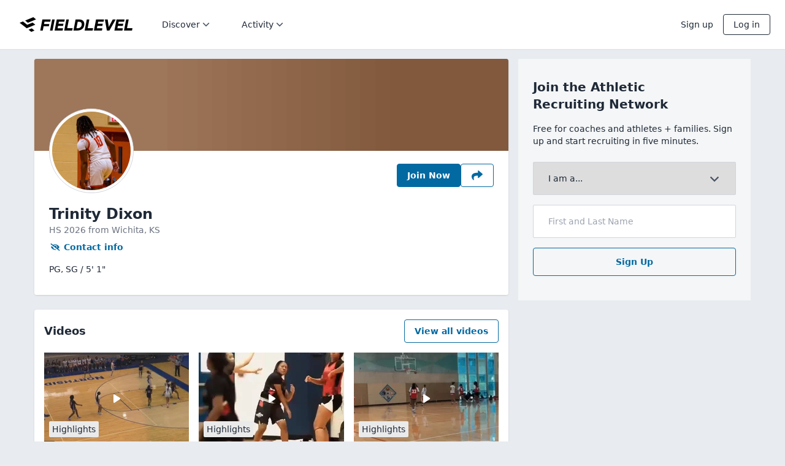

--- FILE ---
content_type: text/html; charset=utf-8
request_url: https://www.fieldlevel.com/app/profile/trinity.dixon.1445892/basketballwomen
body_size: 9707
content:

<!DOCTYPE html>

<html lang="en">

<head>

    <meta charset="utf-8">
    <meta http-equiv="X-UA-Compatible" content="IE=edge,chrome=1">
    <meta name="viewport"
          content="width=device-width, minimum-scale=1.0, maximum-scale=5.0, initial-scale=1.0, user-scalable=yes, viewport-fit=cover">

    <title>Trinity Dixon&#39;s Basketball Recruiting Profile | FieldLevel</title>

    
    <meta name="description" content="Point Guard/Shooting Guard | 5&#39; 1&quot; | Wichita, KS | Learn More About Trinity"/>


<!-- Twitter Card data -->
    <meta name="twitter:card" content="summary"/>

    <meta name="twitter:site" content="@FieldLevel"/>

    <meta name="twitter:title" content="Trinity Dixon (KS) - PG,SG - 5&#39; 1&quot;"/>

    <meta name="twitter:description" content="View Trinity Dixon&#39;s highlight videos and private coach assessments on FieldLevel"/>

    <meta name="twitter:image:alt" content="Trinity Dixon Profile Photo"/>

    <meta name="twitter:image" content="https://www.fieldlevel.com/webapi/v2/LegacyImages/Headshot?Username=trinity.dixon.1445892&amp;Width=200"/>


<!-- Open Graph data -->
    <meta property="og:site_name" content="FieldLevel">

    <meta property="og:title" content="Trinity Dixon&#39;s Basketball Recruiting Profile | FieldLevel"/>

    <meta property="og:type" content="profile"/>

    <meta property="og:url" content="https://www.fieldlevel.com/app/profile/trinity.dixon.1445892/basketballwomen"/>

    <meta property="og:image" content="https://www.fieldlevel.com/webapi/v2/LegacyImages/Headshot?Username=trinity.dixon.1445892&amp;Width=200"/>

    <meta property="og:image:height" content="200"/>


    <meta property="og:image:width" content="200"/>

    <meta property="og:description" content="Point Guard/Shooting Guard | 5&#39; 1&quot; | Wichita, KS | Learn More About Trinity"/>

    
    <link rel="manifest" href="/assets/manifest.json?v=3f30b112daed994fd26327e5311419d239e286aa" />
    <link rel="shortcut icon" type="image/x-icon"
          href="/assets/favicon.ico?v=153358f46c2f70ca4fc3c7586168930a73fb0feb" />
    <link rel="icon" type="image/png" sizes="16x16"
          href="/assets/favicon-16.png?v=2833b12f4d6b7205eaf80b2483a6983f23d88d76" />
    <link rel="icon" type="image/png" sizes="32x32"
          href="/assets/favicon-32.png?v=e1c81e62f00131624f08b6e89d2d5dc23a379641" />
    <link rel="apple-touch-icon" size="180x180"
          href="/assets/apple-touch-icon.png?v=4e3a0d7c5743b333c79024615de700ddb21e226a" />

    <link rel="preconnect" href="https://image.mux.com/" crossorigin />
    <link rel="dns-prefetch" href="https://image.mux.com/" />

    <link rel="preconnect" href="https://imagedelivery.net/" crossorigin />
    <link rel="dns-prefetch" href="https://imagedelivery.net/" />

    <meta name="apple-mobile-web-app-title" content="FieldLevel">
    <meta name="application-name" content="FieldLevel">
    <meta name="msapplication-TileColor" content="#ffffff">
    <meta name="theme-color" content="#ffffff">


    
<script nonce="AXVqL7aEO+A/zIBRWESV3BoctlVEgcmSTVdt1jHE1EVEVwND8rGw/y4ygSsQB8rHo/8hPDeFlYTB7MYI846Z+w==">
window.dataLayer = window.dataLayer || [];
</script>

<!-- Google Tag Manager -->
<script nonce="AXVqL7aEO+A/zIBRWESV3BoctlVEgcmSTVdt1jHE1EVEVwND8rGw/y4ygSsQB8rHo/8hPDeFlYTB7MYI846Z+w==">(function(w,d,s,l,i){w[l]=w[l]||[];w[l].push({'gtm.start':
new Date().getTime(),event:'gtm.js'});var f=d.getElementsByTagName(s)[0],
j=d.createElement(s),dl=l!='dataLayer'?'&l='+l:'';j.async=true;j.src=
'https://www.googletagmanager.com/gtm.js?id='+i+dl;f.parentNode.insertBefore(j,f);
})(window,document,'script','dataLayer','GTM-NVT4NW');</script>
<!-- End Google Tag Manager -->


    

    <base href="/">

        <link nonce="AXVqL7aEO+A/zIBRWESV3BoctlVEgcmSTVdt1jHE1EVEVwND8rGw/y4ygSsQB8rHo/8hPDeFlYTB7MYI846Z+w==" rel="stylesheet" href="/assets/v4/dist/app-public.bundle.41cd404234cc2263e122.css" />

    <style nonce="AXVqL7aEO+A/zIBRWESV3BoctlVEgcmSTVdt1jHE1EVEVwND8rGw/y4ygSsQB8rHo/8hPDeFlYTB7MYI846Z+w==" type="text/css">
        [ng\:cloak],
        [ng-cloak],
        [data-ng-cloak],
        [x-ng-cloak],
        .ng-cloak,
        .x-ng-cloak {
            display: none !important;
        }

        @keyframes spinner {
            to {
                transform: rotate(360deg);
            }
        }

        #loading {
            position: relative;
        }

            #loading:before {
                content: '';
                box-sizing: border-box;
                position: absolute;
                top: 50%;
                left: 50%;
                width: 40px;
                height: 40px;
                margin-top: -10px;
                margin-left: -10px;
                border-radius: 50%;
                border: 2px solid #ccc;
                border-top-color: #000;
                animation: spinner .6s linear infinite;
            }
    </style>

    <script nonce="AXVqL7aEO+A/zIBRWESV3BoctlVEgcmSTVdt1jHE1EVEVwND8rGw/y4ygSsQB8rHo/8hPDeFlYTB7MYI846Z+w==" type="text/javascript">
        // set up initial window.fieldlevel object
        window.fieldlevel = {};
        window.fieldlevel.constants = {};
        window.fieldlevel.constants.AUTH_PROFILE = {"AreProductsEnabledForSport":false,"CurrentAcademicYear":0,"DisplayName":null,"Email":null,"Experiments":[],"FirstName":null,"Guid":"00000000-0000-0000-0000-000000000000","HasCommitment":false,"HasGraduatedHighSchool":true,"HasMultipleAccounts":false,"HasOpenInviteToCoach":false,"Headline":null,"HighSchoolGraduationYear":0,"IdThatRepresentsThisPersonInAllDatabases":"00000000-0000-0000-0000-000000000000","IsAdmin":false,"IsAlumniOnly":false,"IsAthlete":false,"IsAuthenticated":false,"IsCoach":false,"IsEligibleForRecruitment":false,"IsJuco":false,"IsMarketplaceUser":false,"IsPromoter":false,"IsRecruiter":false,"IsSuperUser":false,"LastName":"","NotSeekingRecruitment":false,"OrganizationAdmins":null,"ProfileId":null,"SportId":0,"UserId":0,"Username":null,"UserTitle":null,"UserTitleEnum":0};
        window.fieldlevel.constants.WEB_VITALS_THROTTLE = '0.10';
    </script>


        <script nonce="AXVqL7aEO+A/zIBRWESV3BoctlVEgcmSTVdt1jHE1EVEVwND8rGw/y4ygSsQB8rHo/8hPDeFlYTB7MYI846Z+w==" type="text/javascript">
            window.flMuxEnvKey = 'tr39cesctp5u87mg7f5g1u5re';
        </script>

    
    
    




</head>

<body class="app-public" route-css-classnames>
    
<!-- Google Tag Manager (noscript) -->
<noscript><iframe src="https://www.googletagmanager.com/ns.html?id=GTM-NVT4NW"
height="0" width="0" style="display:none;visibility:hidden"></iframe></noscript>
<!-- End Google Tag Manager (noscript) -->



    <script nonce="AXVqL7aEO+A/zIBRWESV3BoctlVEgcmSTVdt1jHE1EVEVwND8rGw/y4ygSsQB8rHo/8hPDeFlYTB7MYI846Z+w==" type="text/javascript" src="/assets/v4/dist/bootstrap.bundle.6cb1f9757df8068badd2.js"></script>


    <script nonce="AXVqL7aEO+A/zIBRWESV3BoctlVEgcmSTVdt1jHE1EVEVwND8rGw/y4ygSsQB8rHo/8hPDeFlYTB7MYI846Z+w==" type="text/javascript">
        function handleCriticalError(message) {
            // For proper styling in an error condition, we need to include the app.bundle.css
            var appCssLinkElements = document.head.querySelectorAll("link[href='/assets/v4/dist/app.bundle.b948bf8511c24427f83e.css']");
            if (!appCssLinkElements.length) {
                var linkTag = document.createElement('link');
                linkTag.setAttribute('rel', 'stylesheet');
                linkTag.setAttribute('href', "/assets/v4/dist/app.bundle.b948bf8511c24427f83e.css");
                document.head.appendChild(linkTag);
            }

            var errorMessage = document.getElementById('critical-error-message');
            if (errorMessage) errorMessage.style.display = 'block';

            var loadingIndicator = document.getElementById('loading');
            if (loadingIndicator) loadingIndicator.remove();

            throw new Error(message);
        }

        var _FAILED_SCRIPTS = [];
        function _trackFailedScript(el) {
            _FAILED_SCRIPTS.push(el.src);
        }
        function _checkFailedScripts() {
            if (_FAILED_SCRIPTS.length) {
                handleCriticalError('Critical scripts failed to load. Failed scripts: ' + _FAILED_SCRIPTS.toString());
            }
        }
    </script>

    <style nonce="AXVqL7aEO+A/zIBRWESV3BoctlVEgcmSTVdt1jHE1EVEVwND8rGw/y4ygSsQB8rHo/8hPDeFlYTB7MYI846Z+w==" type="text/css">
        #critical-error-message {
            display: none;
            position: fixed;
            top: 0;
            right: 0;
            bottom: 0;
            left: 0;
            z-index: 10000;
            padding: 50px 20px 20px 20px;
            background: #FFF;
            text-align: center;
            font-family: system-ui, -apple-system, 'Segoe UI', Roboto, Helvetica, Arial, sans-serif, 'Apple Color Emoji', 'Segoe UI Emoji';
        }

        .mark-only-logo {
            display: inline-block;
            margin-bottom: 30px;
            width: 60px;
            height: 60px;
        }

        #critical-error-message .message-container {
            max-width: 700px;
            margin: auto;
        }

        #critical-error-message .subtext-container {
            margin: 32px 0;
            font-size: 16px;
        }

        #critical-error-message .subtext-container p {
           margin-bottom: 16px;
        }
        
        #critical-error-message .reload-button {
            background: transparent;
            color: #0369a1;
            border-color: rgb(3 105 161);
            border-width: 1px;
            padding: 0.5rem 1rem;
            border-radius: 0.25rem;
            font-weight: 600;
        }
        
        #critical-error-message .reload-button:hover {
            background: rgb(3 105 161 / 0.05);
        }
        
        #critical-error-message .reload-button:active {
            background: rgb(3 105 161 / 0.1);
        }
    </style>

    <div id="critical-error-message">
        <a href="/" target="_self">
            <img src="/assets/v5/img/fl-mark-only.svg" class="mark-only-logo" />
        </a>
        <div class="message-container">
            <h2>Sorry, something went wrong</h2>
            <div class="subtext-container">
                <p>FieldLevel is aware of the issue, but it may be temporary. Please try again.</p>
                <button class="reload-button" onclick="window.location.reload()">Reload</button>
            </div>
        </div>
    </div>


        <script nonce="AXVqL7aEO+A/zIBRWESV3BoctlVEgcmSTVdt1jHE1EVEVwND8rGw/y4ygSsQB8rHo/8hPDeFlYTB7MYI846Z+w==" type="text/javascript">
            if (window.history) {
                // To avoid any premature restoration before js can load, enable manual control at the outset
                window.history.scrollRestoration = "manual";
            }
        </script>
        <style nonce="AXVqL7aEO+A/zIBRWESV3BoctlVEgcmSTVdt1jHE1EVEVwND8rGw/y4ygSsQB8rHo/8hPDeFlYTB7MYI846Z+w==" type="text/css">
            #app-public-root #loading {
                margin-top: 200px;
            }
        </style>
        <div id="app-public-root">
            <div id="loading"></div>
        </div>







<div ui-view class="responsive-fonts"></div>


        <script nonce="AXVqL7aEO+A/zIBRWESV3BoctlVEgcmSTVdt1jHE1EVEVwND8rGw/y4ygSsQB8rHo/8hPDeFlYTB7MYI846Z+w==" type="text/javascript">
            function attachConstants() {

                window.fieldlevel.constants.ENUM_UTM_MEDIUM = {"None":{"EnumName":"None","Label":"None","Value":0},"Email":{"EnumName":"Email","Label":"Email","Value":1},"Sms":{"EnumName":"Sms","Label":"Sms","Value":2},"Share":{"EnumName":"Share","Label":"Share","Value":3},"Native":{"EnumName":"Native","Label":"Native","Value":4},"QRCode":{"EnumName":"QRCode","Label":"QRCode","Value":5}};
                window.fieldlevel.constants.ENUM_USER_TITLE = [{"Label":"Head Coach","Value":1},{"Label":"Assistant Coach","Value":2},{"Label":"Volunteer Coach","Value":256},{"Label":"Director of Operations","Value":4},{"Label":"Athletic Director","Value":32},{"Label":"Recruiting Coordinator","Value":128},{"Label":"Trainer","Value":16384}];
                window.fieldlevel.constants.ENUM_ATHLETIC_ASSOCIATION = [{"EnumName":"Professional","Label":"Professional","Value":4096},{"EnumName":"NcaaD1","Label":"NCAA D1","Value":8},{"EnumName":"NcaaD2","Label":"NCAA D2","Value":1},{"EnumName":"NcaaD3","Label":"NCAA D3","Value":2},{"EnumName":"USports","Label":"U SPORTS","Value":65536},{"EnumName":"Naia","Label":"NAIA","Value":64},{"EnumName":"Uscaa","Label":"USCAA","Value":8192},{"EnumName":"Nccaa","Label":"NCCAA","Value":16384},{"EnumName":"Ira","Label":"IRA","Value":524288},{"EnumName":"Acra","Label":"ACRA","Value":1048576},{"EnumName":"Cwpa","Label":"CWPA","Value":131072},{"EnumName":"Acha","Label":"ACHA D1","Value":2097152},{"EnumName":"AchaD2","Label":"ACHA D2","Value":1073741825},{"EnumName":"AchaD3","Label":"ACHA D3","Value":1073741826},{"EnumName":"AAUHockey","Label":"AAU","Value":1073741827},{"EnumName":"Usbc","Label":"USBC","Value":4194304},{"EnumName":"Naigc","Label":"NAIGC","Value":8388608},{"EnumName":"Cscaa","Label":"CSCAA","Value":16777216},{"EnumName":"Ncwa","Label":"NCWA","Value":33554432},{"EnumName":"Nirca","Label":"NIRCA","Value":1073741829},{"EnumName":"Usacfc","Label":"USACFC","Value":67108864},{"EnumName":"Uscsa","Label":"USCSA","Value":134217728},{"EnumName":"Mcla","Label":"MCLA","Value":2048},{"EnumName":"Wcla","Label":"WCLA","Value":1073741830},{"EnumName":"NationalTeam","Label":"National Team","Value":262144},{"EnumName":"NjcaaD1","Label":"NJCAA D1","Value":4},{"EnumName":"NjcaaD2","Label":"NJCAA D2","Value":16},{"EnumName":"NjcaaD3","Label":"NJCAA D3","Value":32},{"EnumName":"Cccaa","Label":"CCCAA","Value":128},{"EnumName":"Ccaa","Label":"CCAA","Value":32768},{"EnumName":"Nwac","Label":"NWAC","Value":256},{"EnumName":"Icaa","Label":"ICAA","Value":1073741831},{"EnumName":"OtherCollegiate","Label":"Other - Collegiate","Value":268435456},{"EnumName":"PostGrad","Label":"Post Grad","Value":1073741824},{"EnumName":"HighSchool","Label":"High School","Value":512},{"EnumName":"ClubHighSchool","Label":"Club/Travel","Value":1024},{"EnumName":"TrainingFacility","Label":"Private Coach/Training Facility","Value":536870912}];
                window.fieldlevel.constants.ENUM_SPORT = [{"BaseName":"None","BaseNameLabel":"None","IsActive":false,"IsFemale":false,"IsPositionlessSport":false,"LabelAlpha":"None","LabelNoGender":"None","EnumName":"None","Label":"None","Value":0},{"BaseName":"Baseball","BaseNameLabel":"Baseball","IsActive":true,"IsFemale":false,"IsPositionlessSport":false,"LabelAlpha":"Baseball","LabelNoGender":"Baseball","EnumName":"Baseball","Label":"Baseball","Value":1},{"BaseName":"Basketball","BaseNameLabel":"Basketball","IsActive":true,"IsFemale":false,"IsPositionlessSport":false,"LabelAlpha":"Basketball (M)","LabelNoGender":"Basketball","EnumName":"BasketballMen","Label":"Men\u0027s Basketball","Value":16},{"BaseName":"Basketball","BaseNameLabel":"Basketball","IsActive":true,"IsFemale":true,"IsPositionlessSport":false,"LabelAlpha":"Basketball (W)","LabelNoGender":"Basketball","EnumName":"BasketballWomen","Label":"Women\u0027s Basketball","Value":32},{"BaseName":"Cross Country","BaseNameLabel":"Cross Country","IsActive":true,"IsFemale":false,"IsPositionlessSport":true,"LabelAlpha":"Cross Country (M)","LabelNoGender":"Cross Country","EnumName":"CrossCountryMen","Label":"Men\u0027s Cross Country","Value":524288},{"BaseName":"Cross Country","BaseNameLabel":"Cross Country","IsActive":true,"IsFemale":true,"IsPositionlessSport":true,"LabelAlpha":"Cross Country (W)","LabelNoGender":"Cross Country","EnumName":"CrossCountryWomen","Label":"Women\u0027s Cross Country","Value":1048576},{"BaseName":"Field Hockey","BaseNameLabel":"Field Hockey","IsActive":true,"IsFemale":true,"IsPositionlessSport":false,"LabelAlpha":"Field Hockey (W)","LabelNoGender":"Field Hockey","EnumName":"FieldHockeyWomen","Label":"Women\u0027s Field Hockey","Value":536870912},{"BaseName":"Football","BaseNameLabel":"Football","IsActive":true,"IsFemale":false,"IsPositionlessSport":false,"LabelAlpha":"Football","LabelNoGender":"Football","EnumName":"Football","Label":"Football","Value":256},{"BaseName":"Golf","BaseNameLabel":"Golf","IsActive":true,"IsFemale":false,"IsPositionlessSport":true,"LabelAlpha":"Golf (M)","LabelNoGender":"Golf","EnumName":"GolfMen","Label":"Men\u0027s Golf","Value":512},{"BaseName":"Golf","BaseNameLabel":"Golf","IsActive":true,"IsFemale":true,"IsPositionlessSport":true,"LabelAlpha":"Golf (W)","LabelNoGender":"Golf","EnumName":"GolfWomen","Label":"Women\u0027s Golf","Value":1024},{"BaseName":"Ice Hockey","BaseNameLabel":"Ice Hockey","IsActive":true,"IsFemale":false,"IsPositionlessSport":false,"LabelAlpha":"Ice Hockey (M)","LabelNoGender":"Ice Hockey","EnumName":"IceHockeyMen","Label":"Men\u0027s Ice Hockey","Value":67108864},{"BaseName":"Ice Hockey","BaseNameLabel":"Ice Hockey","IsActive":true,"IsFemale":true,"IsPositionlessSport":false,"LabelAlpha":"Ice Hockey (W)","LabelNoGender":"Ice Hockey","EnumName":"IceHockeyWomen","Label":"Women\u0027s Ice Hockey","Value":134217728},{"BaseName":"Lacrosse","BaseNameLabel":"Lacrosse","IsActive":true,"IsFemale":false,"IsPositionlessSport":false,"LabelAlpha":"Lacrosse (M)","LabelNoGender":"Lacrosse","EnumName":"LacrosseMen","Label":"Men\u0027s Lacrosse","Value":4},{"BaseName":"Lacrosse","BaseNameLabel":"Lacrosse","IsActive":true,"IsFemale":true,"IsPositionlessSport":false,"LabelAlpha":"Lacrosse (W)","LabelNoGender":"Lacrosse","EnumName":"LacrosseWomen","Label":"Women\u0027s Lacrosse","Value":8},{"BaseName":"Rowing","BaseNameLabel":"Rowing","IsActive":true,"IsFemale":false,"IsPositionlessSport":false,"LabelAlpha":"Rowing (M)","LabelNoGender":"Rowing","EnumName":"RowingMen","Label":"Men\u0027s Rowing","Value":2048},{"BaseName":"Rowing","BaseNameLabel":"Rowing","IsActive":true,"IsFemale":true,"IsPositionlessSport":false,"LabelAlpha":"Rowing (W)","LabelNoGender":"Rowing","EnumName":"RowingWomen","Label":"Women\u0027s Rowing","Value":4096},{"BaseName":"Beach Volleyball","BaseNameLabel":"Beach Volleyball","IsActive":true,"IsFemale":true,"IsPositionlessSport":false,"LabelAlpha":"Beach Volleyball (W)","LabelNoGender":"Beach Volleyball","EnumName":"BeachVolleyballWomen","Label":"Women\u0027s Beach Volleyball","Value":33554432},{"BaseName":"Soccer","BaseNameLabel":"Soccer","IsActive":true,"IsFemale":false,"IsPositionlessSport":false,"LabelAlpha":"Soccer (M)","LabelNoGender":"Soccer","EnumName":"SoccerMen","Label":"Men\u0027s Soccer","Value":64},{"BaseName":"Soccer","BaseNameLabel":"Soccer","IsActive":true,"IsFemale":true,"IsPositionlessSport":false,"LabelAlpha":"Soccer (W)","LabelNoGender":"Soccer","EnumName":"SoccerWomen","Label":"Women\u0027s Soccer","Value":128},{"BaseName":"Softball","BaseNameLabel":"Softball","IsActive":true,"IsFemale":true,"IsPositionlessSport":false,"LabelAlpha":"Softball","LabelNoGender":"Softball","EnumName":"Softball","Label":"Softball","Value":2},{"BaseName":"Swim","BaseNameLabel":"Swim","IsActive":true,"IsFemale":false,"IsPositionlessSport":false,"LabelAlpha":"Swimming (M)","LabelNoGender":"Swimming","EnumName":"SwimMen","Label":"Men\u0027s Swimming","Value":2097152},{"BaseName":"Swim","BaseNameLabel":"Swim","IsActive":true,"IsFemale":true,"IsPositionlessSport":false,"LabelAlpha":"Swimming (W)","LabelNoGender":"Swimming","EnumName":"SwimWomen","Label":"Women\u0027s Swimming","Value":4194304},{"BaseName":"Tennis","BaseNameLabel":"Tennis","IsActive":true,"IsFemale":false,"IsPositionlessSport":true,"LabelAlpha":"Tennis (M)","LabelNoGender":"Tennis","EnumName":"TennisMen","Label":"Men\u0027s Tennis","Value":8192},{"BaseName":"Tennis","BaseNameLabel":"Tennis","IsActive":true,"IsFemale":true,"IsPositionlessSport":true,"LabelAlpha":"Tennis (W)","LabelNoGender":"Tennis","EnumName":"TennisWomen","Label":"Women\u0027s Tennis","Value":16384},{"BaseName":"Track","BaseNameLabel":"Track","IsActive":true,"IsFemale":false,"IsPositionlessSport":false,"LabelAlpha":"Track \u0026 Field (M)","LabelNoGender":"Track \u0026 Field","EnumName":"TrackMen","Label":"Men\u0027s Track \u0026 Field","Value":8388608},{"BaseName":"Track","BaseNameLabel":"Track","IsActive":true,"IsFemale":true,"IsPositionlessSport":false,"LabelAlpha":"Track \u0026 Field (W)","LabelNoGender":"Track \u0026 Field","EnumName":"TrackWomen","Label":"Women\u0027s Track \u0026 Field","Value":16777216},{"BaseName":"Volleyball","BaseNameLabel":"Volleyball","IsActive":true,"IsFemale":false,"IsPositionlessSport":false,"LabelAlpha":"Volleyball (M)","LabelNoGender":"Volleyball","EnumName":"VolleyballMen","Label":"Men\u0027s Volleyball","Value":32768},{"BaseName":"Volleyball","BaseNameLabel":"Volleyball","IsActive":true,"IsFemale":true,"IsPositionlessSport":false,"LabelAlpha":"Volleyball (W)","LabelNoGender":"Volleyball","EnumName":"VolleyballWomen","Label":"Women\u0027s Volleyball","Value":65536},{"BaseName":"Water Polo","BaseNameLabel":"Water Polo","IsActive":true,"IsFemale":false,"IsPositionlessSport":false,"LabelAlpha":"Water Polo (M)","LabelNoGender":"Water Polo","EnumName":"WaterPoloMen","Label":"Men\u0027s Water Polo","Value":131072},{"BaseName":"Water Polo","BaseNameLabel":"Water Polo","IsActive":true,"IsFemale":true,"IsPositionlessSport":false,"LabelAlpha":"Water Polo (W)","LabelNoGender":"Water Polo","EnumName":"WaterPoloWomen","Label":"Women\u0027s Water Polo","Value":262144},{"BaseName":"Bowling","BaseNameLabel":"Bowling","IsActive":true,"IsFemale":true,"IsPositionlessSport":false,"LabelAlpha":"Bowling (W)","LabelNoGender":"Bowling","EnumName":"BowlingWomen","Label":"Women\u0027s Bowling","Value":536870916},{"BaseName":"Bowling","BaseNameLabel":"Bowling","IsActive":true,"IsFemale":false,"IsPositionlessSport":false,"LabelAlpha":"Bowling (M)","LabelNoGender":"Bowling","EnumName":"BowlingMen","Label":"Men\u0027s Bowling","Value":536870915},{"BaseName":"Gymnastics","BaseNameLabel":"Gymnastics","IsActive":true,"IsFemale":true,"IsPositionlessSport":false,"LabelAlpha":"Gymnastics (W)","LabelNoGender":"Gymnastics","EnumName":"GymnasticsWomen","Label":"Women\u0027s Gymnastics","Value":536870918},{"BaseName":"Gymnastics","BaseNameLabel":"Gymnastics","IsActive":true,"IsFemale":false,"IsPositionlessSport":false,"LabelAlpha":"Gymnastics (M)","LabelNoGender":"Gymnastics","EnumName":"GymnasticsMen","Label":"Men\u0027s Gymnastics","Value":536870917},{"BaseName":"Rifle","BaseNameLabel":"Rifle","IsActive":true,"IsFemale":true,"IsPositionlessSport":false,"LabelAlpha":"Rifle (W)","LabelNoGender":"Rifle","EnumName":"RifleWomen","Label":"Women\u0027s Rifle","Value":536870914},{"BaseName":"Rifle","BaseNameLabel":"Rifle","IsActive":true,"IsFemale":false,"IsPositionlessSport":false,"LabelAlpha":"Rifle (M)","LabelNoGender":"Rifle","EnumName":"RifleMen","Label":"Men\u0027s Rifle","Value":536870913},{"BaseName":"Wrestling","BaseNameLabel":"Wrestling","IsActive":true,"IsFemale":true,"IsPositionlessSport":false,"LabelAlpha":"Wrestling (W)","LabelNoGender":"Wrestling","EnumName":"WrestlingWomen","Label":"Women\u0027s Wrestling","Value":536870920},{"BaseName":"Wrestling","BaseNameLabel":"Wrestling","IsActive":true,"IsFemale":false,"IsPositionlessSport":false,"LabelAlpha":"Wrestling (M)","LabelNoGender":"Wrestling","EnumName":"WrestlingMen","Label":"Men\u0027s Wrestling","Value":536870919},{"BaseName":"Fencing","BaseNameLabel":"Fencing","IsActive":true,"IsFemale":false,"IsPositionlessSport":false,"LabelAlpha":"Fencing (M)","LabelNoGender":"Fencing","EnumName":"FencingMen","Label":"Men\u0027s Fencing","Value":536870923},{"BaseName":"Fencing","BaseNameLabel":"Fencing","IsActive":true,"IsFemale":true,"IsPositionlessSport":false,"LabelAlpha":"Fencing (W)","LabelNoGender":"Fencing","EnumName":"FencingWomen","Label":"Women\u0027s Fencing","Value":536870924},{"BaseName":"Flag Football","BaseNameLabel":"Flag Football","IsActive":true,"IsFemale":true,"IsPositionlessSport":false,"LabelAlpha":"Flag Football (W)","LabelNoGender":"Flag Football","EnumName":"FlagFootballWomen","Label":"Women\u0027s Flag Football","Value":536870925},{"BaseName":"Diving","BaseNameLabel":"Diving","IsActive":true,"IsFemale":false,"IsPositionlessSport":false,"LabelAlpha":"Diving (M)","LabelNoGender":"Diving","EnumName":"DivingMen","Label":"Men\u0027s Diving","Value":536870926},{"BaseName":"Diving","BaseNameLabel":"Diving","IsActive":true,"IsFemale":true,"IsPositionlessSport":false,"LabelAlpha":"Diving (W)","LabelNoGender":"Diving","EnumName":"DivingWomen","Label":"Women\u0027s Diving","Value":536870927},{"BaseName":"Skiing - Alpine","BaseNameLabel":"Skiing - Alpine","IsActive":true,"IsFemale":false,"IsPositionlessSport":false,"LabelAlpha":"Skiing - Alpine (M)","LabelNoGender":"Alpine Skiing","EnumName":"AlpineSkiingMen","Label":"Men\u0027s Alpine Skiing","Value":536870928},{"BaseName":"Skiing - Alpine","BaseNameLabel":"Skiing - Alpine","IsActive":true,"IsFemale":true,"IsPositionlessSport":false,"LabelAlpha":"Skiing - Alpine (W)","LabelNoGender":"Alpine Skiing","EnumName":"AlpineSkiingWomen","Label":"Women\u0027s Alpine Skiing","Value":536870929},{"BaseName":"Skiing - Nordic","BaseNameLabel":"Skiing - Nordic","IsActive":true,"IsFemale":false,"IsPositionlessSport":false,"LabelAlpha":"Skiing - Nordic (M)","LabelNoGender":"Nordic Skiing","EnumName":"NordicSkiingMen","Label":"Men\u0027s Nordic Skiing","Value":536870930},{"BaseName":"Skiing - Nordic","BaseNameLabel":"Skiing - Nordic","IsActive":true,"IsFemale":true,"IsPositionlessSport":false,"LabelAlpha":"Skiing - Nordic (W)","LabelNoGender":"Nordic Skiing","EnumName":"NordicSkiingWomen","Label":"Women\u0027s Nordic Skiing","Value":536870931}];
                window.fieldlevel.constants.ENUM_SCHOOL_TYPE = [{"Label":"High school","Value":0},{"Label":"Post grad","Value":3},{"Label":"2-year college","Value":1},{"Label":"4-year college","Value":2},{"Label":"Professional","Value":4}];
                window.fieldlevel.constants.ENUM_ATHLETE_PROFILE_ACTIVITY_TYPE = [{"EnumName":"SearchAppearance","Label":"Search appearance","Value":0},{"EnumName":"ProfileView","Label":"Profile view","Value":1},{"EnumName":"HighlightView","Label":"Video/Link view","Value":2},{"EnumName":"Follow","Label":"Follow","Value":5},{"EnumName":"ContactRequestResponse","Label":"Response to \"Full Profile Request\"","Value":4},{"EnumName":"PromotionSent","Label":"Promotion Sent","Value":3},{"EnumName":"ContactCollegeSent","Label":"Message Sent","Value":6},{"EnumName":"ContactCollegeViewed","Label":"Message Viewed","Value":7}];
                window.fieldlevel.constants.ENUM_ATHLETE_PLAN = [{"EnumName":"Free","Label":"Free","Value":0},{"EnumName":"ProfileActivity","Label":"Basic","Value":1},{"EnumName":"AdvancedMatching","Label":"Premium","Value":2},{"EnumName":"Ranking","Label":"Premium+","Value":3}];
                window.fieldlevel.constants.ENUM_ATHLETE_ALERT_TYPE = [{"EnumName":"Position","Label":"Position","Value":0},{"EnumName":"SATScore","Label":"SATScore","Value":1},{"EnumName":"PendingTeamInvite","Label":"PendingTeamInvite","Value":2},{"EnumName":"EmailUnconfirmed","Label":"EmailUnconfirmed","Value":3},{"EnumName":"PendingAlumniInvite","Label":"PendingAlumniInvite","Value":4},{"EnumName":"CoachTargetSchoolSuggestion","Label":"CoachTargetSchoolSuggestion","Value":5},{"EnumName":"GuardianRequired","Label":"GuardianRequired","Value":7},{"EnumName":"NoCoachOnTeam","Label":"NoCoachOnTeam","Value":11},{"EnumName":"ProfileVisibility","Label":"ProfileVisibility","Value":12},{"EnumName":"NoTeamOrRequest","Label":"NoTeamOrRequest","Value":13},{"EnumName":"RecruiterFollowedAthlete","Label":"RecruiterFollowedAthlete","Value":14},{"EnumName":"AddSportProfile","Label":"AddSportProfile","Value":15}];
                window.fieldlevel.constants.ENUM_ATHLETE_ACTIVITY_FEED_ITEM_TYPE = [{"EnumName":"PromotionGroup","Label":"PromotionGroup","Value":0},{"EnumName":"AthleteFollow","Label":"AthleteFollow","Value":1},{"EnumName":"ProfileActivityPoints","Label":"ProfileActivityPoints","Value":2},{"EnumName":"TeamConnection","Label":"TeamConnection","Value":3},{"EnumName":"JoinedFieldLevel","Label":"JoinedFieldLevel","Value":4},{"EnumName":"MatchingUpdate","Label":"MatchingUpdate","Value":5},{"EnumName":"ProfileActivity","Label":"ProfileActivity","Value":6},{"EnumName":"TeammatesProfileActivity","Label":"TeammatesProfileActivity","Value":7},{"EnumName":"AddedTargetSchool","Label":"AddedTargetSchool","Value":8},{"EnumName":"TeamRoster","Label":"TeamRoster","Value":10},{"EnumName":"Recommendations","Label":"Recommendations","Value":11},{"EnumName":"CoverLetterRead","Label":"CoverLetterRead","Value":12},{"EnumName":"AthletesNearby","Label":"AthletesNearby","Value":13},{"EnumName":"CollegesNearby","Label":"CollegesNearby","Value":14},{"EnumName":"TeamsNearby","Label":"TeamsNearby","Value":15},{"EnumName":"TargetSchoolPostedEvent","Label":"TargetSchoolPostedEvent","Value":16},{"EnumName":"EventsPosted","Label":"EventsPosted","Value":17},{"EnumName":"RecruitingNeedDetail","Label":"RecruitingNeedDetail","Value":18},{"EnumName":"RecruitingNeedRollup","Label":"RecruitingNeedRollup","Value":19},{"EnumName":"MultisportProfile","Label":"MultisportProfile","Value":20}];
                window.fieldlevel.constants.ENUM_COMMITMENT_LEVEL = [{"EnumName":"Uncommitted","Label":"Uncommitted","Value":0},{"EnumName":"VerbalCommitment","Label":"Verbally Committed","Value":1},{"EnumName":"LetterOfIntent","Label":"Signed Commitment","Value":2},{"EnumName":"CommittedToOther","Label":"Committed to Other","Value":3},{"EnumName":"AcademicsOrWalkon","Label":"Academics/Walk-on","Value":4}];
                window.fieldlevel.constants.ENUM_TEAM_ROSTER_RECRUITING_ACTIVITY_FEED_ITEM_TYPE = [{"EnumName":"SearchAppearance","Label":"SearchAppearance","Value":0},{"EnumName":"Follow","Label":"Follow","Value":1},{"EnumName":"ProfileView","Label":"ProfileView","Value":2},{"EnumName":"HighlightView","Label":"HighlightView","Value":3}];
                window.fieldlevel.constants.ENUM_PROFILE_ACTIVITY_TYPE = [{"EnumName":"SearchAppearance","Label":"Search appearance","Value":0},{"EnumName":"ProfileView","Label":"Profile view","Value":1},{"EnumName":"HighlightView","Label":"Video/Link view","Value":2},{"EnumName":"Follow","Label":"Follow","Value":5},{"EnumName":"ContactRequestResponse","Label":"Response to \"Full Profile Request\"","Value":4},{"EnumName":"PromotionSent","Label":"Promotion Sent","Value":3},{"EnumName":"ContactCollegeSent","Label":"Message Sent","Value":6},{"EnumName":"ContactCollegeViewed","Label":"Message Viewed","Value":7}];
                window.fieldlevel.constants.WWW_URL = 'https://www.fieldlevel.com';
                window.fieldlevel.constants.CLIENT_IP_COUNTRY_CODE = 'US';
                window.fieldlevel.constants.INTERCOM_APPID = "kuap2ex2";
                window.fieldlevel.constants.RECAPTCHA_SITE_KEY="6Leems0oAAAAAMsnvCK-OQVN_Rv_fnc0aQLFR-mn";
                window.fieldlevel.constants.AUTH_TEAMS = {
                    "approvedAlumni":
            [],
                    "pendingAlumni": []
                    };
                window.fieldlevel.constants.DISMISSIBLE_MESSAGE_IDS = {"AthleteAlertHighSchoolTeam":"athlete-alert--high-school-team","AthleteAlertClubTeam":"athlete-alert--club-team","AthleteSetupGuide":"athlete-setup-guide","AthleteSetupGuideHighSchoolTeam":"athlete-setup-guide--high-school-team","AthleteSetupGuideClubTeam":"athlete-setup-guide--club-team","AthleteWelcomeMessage":"athlete-welcome-message","PromoterMatchingMessage":"promoter-matching-message","TargetSchoolsExcessSchoolsWarning":"target-schools-excess-schools-warning","ShowActivityNumbersOnDashboard":"show-activity-numbers-on-dashboard","AthleteSetTargetSchoolStatusInContact":"athlete-set-target-school-status-in-contact","AthleteSetTargetSchoolStatusOffered":"athlete-set-target-school-status-offered","AthleteTargetSchoolWelcomeMessage":"athlete-target-school-welcome-message","CoachProfileCompleteness":"coach-profile-completeness","CoachAddAlumniMessage":"coach-add-alumni-message","CoachAddAlumniWelcomeMessage":"coach-add-alumni-welcome-message","AthleteSetupGuideFirstUse":"athlete-setup-guide-first-use","CoachDownloadAppInfeed":"coach-download-app-infeed","CoachWelcomeMessage":"coach-welcome-message","CoachWelcomeInfeed":"coach-welcome-infeed","CoachFreeTrialOverlay":"coach-free-trial-overlay","CoachWelcomeOverlay":"coach-welcome-overlay","NetworkDashboardWelcomeMessage":"network-dashboard-welcome-message","PromoFeedItemPostNeed":"promo-feed-item--post-need","PromoFeedItemCoachInvite":"promo-feed-item--coach-invite","SuggestedCoachesFeedItem":"suggested-coaches-feed-item","PromoFeedItemBookDemo":"promo-feed-item--book-demo","FieldLevelNoticeFeedItemAddPrograms":"fieldlevel-notice-feed-item--add-programs","FeedItemExploreVideo":"feed-item-explore-video","AthleteToCoachHomePageInvite":"athlete-to-coach-home-page-invite","TeamPremiumDashboardFirstVisit":"team-premium-dashboard-first-visit","AthleteMarketplaceOverlay":"athlete-marketplace-overlay","CoachInviteAthleteUIChangeFirstVisit":"coach-invite-athlete-ui-change-first-visit","AthleteToCoachHomePageInviteExperiment":"athlete-to-coach-home-page-invite-experiment"};
                window.fieldlevel.constants.ENUM_INSTITUTION_OF_INTEREST_STATUS = [{"EnumName":"Targeting","Label":"Target","Value":0},{"EnumName":"InContact","Label":"Contact","Value":1},{"EnumName":"Offered","Label":"Offered","Value":2},{"EnumName":"Committed","Label":"Committed","Value":3}];
                window.fieldlevel.constants.LIST_FEATURE_TOGGLE_GROUPS = null;
                window.fieldlevel.constants.ENUM_ATHLETIC_ASSOCIATIONS_JUCO = [262144,4,16,32,128,32768,256,1073741831];
                window.fieldlevel.constants.ENUM_ATHLETIC_ASSOCIATONS_CLUB_COLLEGIATE = [2048,1073741830,131072,1048576,524288,2097152,1073741825,1073741826,1073741827,4194304,8388608,16777216,33554432,67108864,1073741829,134217728];
                window.fieldlevel.constants.ENUM_USER_SIGN_UP_LOG_STEP = [{"EnumName":"SignUp","Label":"sign-up","Value":0},{"EnumName":"Welcome","Label":"welcome","Value":10},{"EnumName":"FindTeam","Label":"find-team","Value":20},{"EnumName":"SelectOrg","Label":"select-org","Value":30},{"EnumName":"CreateOrg","Label":"create-org","Value":40},{"EnumName":"CreateTeam","Label":"create-team","Value":50},{"EnumName":"SelectTeam","Label":"select-team","Value":60},{"EnumName":"ConfirmSetup","Label":"confirm-setup","Value":70},{"EnumName":"SendRequest","Label":"send-request","Value":80},{"EnumName":"Confirmation","Label":"confirmation","Value":90},{"EnumName":"Goals","Label":"goals","Value":100},{"EnumName":"RecruitingPositions","Label":"recruiting-positions","Value":120},{"EnumName":"DiscoverAthletes","Label":"discover-athletes","Value":130},{"EnumName":"ProjectedLevels","Label":"projected-levels","Value":140},{"EnumName":"RecommendedCoaches","Label":"recommended-coaches","Value":150},{"EnumName":"Complete","Label":"complete","Value":200}];
                window.fieldlevel.constants.ENABLE_MARKETPLACE_CHECKOUT = false;
                window.fieldlevel.constants.ENABLE_MARKETPLACE_CHECKOUT_SOLD_OUT = false;
                window.fieldlevel.constants.ENABLE_MARKETPLACE_CHECKOUT_LINKS = false;
                window.fieldlevel.constants.MAPBOX_PUBLIC_ACCESS_TOKEN = "pk.eyJ1IjoiZmxtYXBib3giLCJhIjoiY21mb21vczdrMDdobTJwcHNwNnQwbGNpeiJ9.C1UIGCvLMTl4yOy3-IABXw";

                Object.freeze(window.fieldlevel.constants);
            }
            attachConstants();



                if (!window.FLAuthOptions) {
                window.FLAuthOptions = {}
            }
            window.FLAuthOptions.isMasquerading = !!0;
            window.FLAuthOptions.disableLogging = !!0;

        </script>
            <script nonce="AXVqL7aEO+A/zIBRWESV3BoctlVEgcmSTVdt1jHE1EVEVwND8rGw/y4ygSsQB8rHo/8hPDeFlYTB7MYI846Z+w==" type="text/javascript" src="/assets/v4/dist/vendor-app-public.bundle.0693f55ef0ae3f31b68e.js" onerror="_trackFailedScript(this)"></script>
            <script nonce="AXVqL7aEO+A/zIBRWESV3BoctlVEgcmSTVdt1jHE1EVEVwND8rGw/y4ygSsQB8rHo/8hPDeFlYTB7MYI846Z+w==" type="text/javascript" src="/assets/v4/dist/app-public.bundle.5e50489839ec8a9c617c.js" onerror="_trackFailedScript(this)"></script>
            <script nonce="AXVqL7aEO+A/zIBRWESV3BoctlVEgcmSTVdt1jHE1EVEVwND8rGw/y4ygSsQB8rHo/8hPDeFlYTB7MYI846Z+w==" type="text/javascript">
                _checkFailedScripts();
            </script>




</body>

</html>


--- FILE ---
content_type: application/x-javascript
request_url: https://www.fieldlevel.com/assets/v4/dist/6488.bundle.ba8e7625ceeff2a766b0.js
body_size: 6573
content:
(self.webpackChunkfieldlevel_app=self.webpackChunkfieldlevel_app||[]).push([[6488],{48422:function(e){e.exports=function(e){var t={};function n(r){if(t[r])return t[r].exports;var o=t[r]={i:r,l:!1,exports:{}};return e[r].call(o.exports,o,o.exports,n),o.l=!0,o.exports}return n.m=e,n.c=t,n.d=function(e,t,r){n.o(e,t)||Object.defineProperty(e,t,{enumerable:!0,get:r})},n.r=function(e){"undefined"!=typeof Symbol&&Symbol.toStringTag&&Object.defineProperty(e,Symbol.toStringTag,{value:"Module"}),Object.defineProperty(e,"__esModule",{value:!0})},n.t=function(e,t){if(1&t&&(e=n(e)),8&t)return e;if(4&t&&"object"==typeof e&&e&&e.__esModule)return e;var r=Object.create(null);if(n.r(r),Object.defineProperty(r,"default",{enumerable:!0,value:e}),2&t&&"string"!=typeof e)for(var o in e)n.d(r,o,function(t){return e[t]}.bind(null,o));return r},n.n=function(e){var t=e&&e.__esModule?function(){return e.default}:function(){return e};return n.d(t,"a",t),t},n.o=function(e,t){return Object.prototype.hasOwnProperty.call(e,t)},n.p="",n(n.s=0)}([function(e,t,n){"use strict";var r=this&&this.__assign||function(){return(r=Object.assign||function(e){for(var t,n=1,r=arguments.length;n<r;n++)for(var o in t=arguments[n])Object.prototype.hasOwnProperty.call(t,o)&&(e[o]=t[o]);return e}).apply(this,arguments)};t.__esModule=!0,t.createUpload=t.UpChunk=void 0;var o=n(1),i=n(2),s=[200,201,202,204,308],u=[408,502,503,504],a=function(){function e(e){var t=this;this.endpoint=e.endpoint,this.file=e.file,this.headers=e.headers||{},this.chunkSize=e.chunkSize||5120,this.attempts=e.attempts||5,this.delayBeforeAttempt=e.delayBeforeAttempt||1,this.chunkCount=0,this.chunkByteSize=1024*this.chunkSize,this.totalChunks=Math.ceil(this.file.size/this.chunkByteSize),this.attemptCount=0,this.offline=!1,this.paused=!1,this.reader=new FileReader,this.eventTarget=new o.EventTarget,this.validateOptions(),this.getEndpoint().then((function(){return t.sendChunks()})),"undefined"!=typeof window&&(window.addEventListener("online",(function(){t.offline&&(t.offline=!1,t.dispatch("online"),t.sendChunks())})),window.addEventListener("offline",(function(){t.offline=!0,t.dispatch("offline")})))}return e.prototype.on=function(e,t){this.eventTarget.addEventListener(e,t)},e.prototype.pause=function(){this.paused=!0},e.prototype.resume=function(){this.paused&&(this.paused=!1,this.sendChunks())},e.prototype.dispatch=function(e,t){var n=new CustomEvent(e,{detail:t});this.eventTarget.dispatchEvent(n)},e.prototype.validateOptions=function(){if(!this.endpoint||"function"!=typeof this.endpoint&&"string"!=typeof this.endpoint)throw new TypeError("endpoint must be defined as a string or a function that returns a promise");if(!(this.file instanceof File))throw new TypeError("file must be a File object");if(this.headers&&"object"!=typeof this.headers)throw new TypeError("headers must be null or an object");if(this.chunkSize&&("number"!=typeof this.chunkSize||this.chunkSize<=0||this.chunkSize%256!=0))throw new TypeError("chunkSize must be a positive number in multiples of 256");if(this.attempts&&("number"!=typeof this.attempts||this.attempts<=0))throw new TypeError("retries must be a positive number");if(this.delayBeforeAttempt&&("number"!=typeof this.delayBeforeAttempt||this.delayBeforeAttempt<0))throw new TypeError("delayBeforeAttempt must be a positive number")},e.prototype.getEndpoint=function(){var e=this;return"string"==typeof this.endpoint?(this.endpointValue=this.endpoint,Promise.resolve(this.endpoint)):this.endpoint(this.file).then((function(t){return e.endpointValue=t,e.endpointValue}))},e.prototype.getChunk=function(){var e=this;return new Promise((function(t){var n=1===e.totalChunks?e.file.size:e.chunkByteSize,r=n*e.chunkCount;e.reader.onload=function(){null!==e.reader.result&&(e.chunk=new Blob([e.reader.result],{type:"application/octet-stream"})),t()},e.reader.readAsArrayBuffer(e.file.slice(r,r+n))}))},e.prototype.xhrPromise=function(e){var t=this,n=function(e){e.upload.onprogress=function(e){var n=100/t.totalChunks*t.chunkCount,r=e.loaded/t.file.size*100;t.dispatch("progress",n+r)}};return new Promise((function(t,o){i.default(r(r({},e),{beforeSend:n}),(function(e,n){return e?o(e):t(n)}))}))},e.prototype.sendChunk=function(){var e=this.chunkCount*this.chunkByteSize,t=e+this.chunk.size-1,n=r(r({},this.headers),{"Content-Type":this.file.type,"Content-Range":"bytes "+e+"-"+t+"/"+this.file.size});return this.dispatch("attempt",{chunkNumber:this.chunkCount,chunkSize:this.chunk.size}),this.xhrPromise({headers:n,url:this.endpointValue,method:"PUT",body:this.chunk})},e.prototype.manageRetries=function(){var e=this;if(this.attemptCount<this.attempts)return this.attemptCount=this.attemptCount+1,setTimeout((function(){return e.sendChunks()}),1e3*this.delayBeforeAttempt),void this.dispatch("attemptFailure",{message:"An error occured uploading chunk "+this.chunkCount+". "+(this.attempts-this.attemptCount)+" retries left.",chunkNumber:this.chunkCount,attemptsLeft:this.attempts-this.attemptCount});this.dispatch("error",{message:"An error occured uploading chunk "+this.chunkCount+". No more retries, stopping upload",chunk:this.chunkCount,attempts:this.attemptCount})},e.prototype.sendChunks=function(){var e=this;this.paused||this.offline||this.getChunk().then((function(){return e.sendChunk()})).then((function(t){if(s.includes(t.statusCode)){e.chunkCount=e.chunkCount+1,e.chunkCount<e.totalChunks?e.sendChunks():e.dispatch("success");var n=Math.round(100/e.totalChunks*e.chunkCount);e.dispatch("progress",n)}else if(u.includes(t.statusCode)){if(e.paused||e.offline)return;e.manageRetries()}else{if(e.paused||e.offline)return;e.dispatch("error",{message:"Server responded with "+t.statusCode+". Stopping upload.",chunkNumber:e.chunkCount,attempts:e.attemptCount})}})).catch((function(t){e.paused||e.offline||e.manageRetries()}))},e}();t.UpChunk=a,t.createUpload=function(e){return new a(e)}},function(e,t,n){"use strict";Object.defineProperty(t,"__esModule",{value:!0});const r=new WeakMap,o=new WeakMap;function i(e){const t=r.get(e);return console.assert(null!=t,"'this' is expected an Event object, but got",e),t}function s(e){null==e.passiveListener?e.event.cancelable&&(e.canceled=!0,"function"==typeof e.event.preventDefault&&e.event.preventDefault()):"undefined"!=typeof console&&"function"==typeof console.error&&console.error("Unable to preventDefault inside passive event listener invocation.",e.passiveListener)}function u(e,t){r.set(this,{eventTarget:e,event:t,eventPhase:2,currentTarget:e,canceled:!1,stopped:!1,immediateStopped:!1,passiveListener:null,timeStamp:t.timeStamp||Date.now()}),Object.defineProperty(this,"isTrusted",{value:!1,enumerable:!0});const n=Object.keys(t);for(let e=0;e<n.length;++e){const t=n[e];t in this||Object.defineProperty(this,t,a(t))}}function a(e){return{get(){return i(this).event[e]},set(t){i(this).event[e]=t},configurable:!0,enumerable:!0}}function p(e){return{value(){const t=i(this).event;return t[e].apply(t,arguments)},configurable:!0,enumerable:!0}}function l(e){if(null==e||e===Object.prototype)return u;let t=o.get(e);return null==t&&(t=function(e,t){const n=Object.keys(t);if(0===n.length)return e;function r(t,n){e.call(this,t,n)}r.prototype=Object.create(e.prototype,{constructor:{value:r,configurable:!0,writable:!0}});for(let o=0;o<n.length;++o){const i=n[o];if(!(i in e.prototype)){const e="function"==typeof Object.getOwnPropertyDescriptor(t,i).value;Object.defineProperty(r.prototype,i,e?p(i):a(i))}}return r}(l(Object.getPrototypeOf(e)),e),o.set(e,t)),t}function c(e){return i(e).immediateStopped}function f(e,t){i(e).passiveListener=t}u.prototype={get type(){return i(this).event.type},get target(){return i(this).eventTarget},get currentTarget(){return i(this).currentTarget},composedPath(){const e=i(this).currentTarget;return null==e?[]:[e]},get NONE(){return 0},get CAPTURING_PHASE(){return 1},get AT_TARGET(){return 2},get BUBBLING_PHASE(){return 3},get eventPhase(){return i(this).eventPhase},stopPropagation(){const e=i(this);e.stopped=!0,"function"==typeof e.event.stopPropagation&&e.event.stopPropagation()},stopImmediatePropagation(){const e=i(this);e.stopped=!0,e.immediateStopped=!0,"function"==typeof e.event.stopImmediatePropagation&&e.event.stopImmediatePropagation()},get bubbles(){return Boolean(i(this).event.bubbles)},get cancelable(){return Boolean(i(this).event.cancelable)},preventDefault(){s(i(this))},get defaultPrevented(){return i(this).canceled},get composed(){return Boolean(i(this).event.composed)},get timeStamp(){return i(this).timeStamp},get srcElement(){return i(this).eventTarget},get cancelBubble(){return i(this).stopped},set cancelBubble(e){if(!e)return;const t=i(this);t.stopped=!0,"boolean"==typeof t.event.cancelBubble&&(t.event.cancelBubble=!0)},get returnValue(){return!i(this).canceled},set returnValue(e){e||s(i(this))},initEvent(){}},Object.defineProperty(u.prototype,"constructor",{value:u,configurable:!0,writable:!0}),"undefined"!=typeof window&&void 0!==window.Event&&(Object.setPrototypeOf(u.prototype,window.Event.prototype),o.set(window.Event.prototype,u));const h=new WeakMap;function d(e){return null!==e&&"object"==typeof e}function v(e){const t=h.get(e);if(null==t)throw new TypeError("'this' is expected an EventTarget object, but got another value.");return t}function y(e,t){Object.defineProperty(e,"on"+t,function(e){return{get(){let t=v(this).get(e);for(;null!=t;){if(3===t.listenerType)return t.listener;t=t.next}return null},set(t){"function"==typeof t||d(t)||(t=null);const n=v(this);let r=null,o=n.get(e);for(;null!=o;)3===o.listenerType?null!==r?r.next=o.next:null!==o.next?n.set(e,o.next):n.delete(e):r=o,o=o.next;if(null!==t){const o={listener:t,listenerType:3,passive:!1,once:!1,next:null};null===r?n.set(e,o):r.next=o}},configurable:!0,enumerable:!0}}(t))}function m(e){function t(){b.call(this)}t.prototype=Object.create(b.prototype,{constructor:{value:t,configurable:!0,writable:!0}});for(let n=0;n<e.length;++n)y(t.prototype,e[n]);return t}function b(){if(!(this instanceof b)){if(1===arguments.length&&Array.isArray(arguments[0]))return m(arguments[0]);if(arguments.length>0){const e=new Array(arguments.length);for(let t=0;t<arguments.length;++t)e[t]=arguments[t];return m(e)}throw new TypeError("Cannot call a class as a function")}h.set(this,new Map)}b.prototype={addEventListener(e,t,n){if(null==t)return;if("function"!=typeof t&&!d(t))throw new TypeError("'listener' should be a function or an object.");const r=v(this),o=d(n),i=(o?Boolean(n.capture):Boolean(n))?1:2,s={listener:t,listenerType:i,passive:o&&Boolean(n.passive),once:o&&Boolean(n.once),next:null};let u=r.get(e);if(void 0===u)return void r.set(e,s);let a=null;for(;null!=u;){if(u.listener===t&&u.listenerType===i)return;a=u,u=u.next}a.next=s},removeEventListener(e,t,n){if(null==t)return;const r=v(this),o=(d(n)?Boolean(n.capture):Boolean(n))?1:2;let i=null,s=r.get(e);for(;null!=s;){if(s.listener===t&&s.listenerType===o)return void(null!==i?i.next=s.next:null!==s.next?r.set(e,s.next):r.delete(e));i=s,s=s.next}},dispatchEvent(e){if(null==e||"string"!=typeof e.type)throw new TypeError('"event.type" should be a string.');const t=v(this),n=e.type;let r=t.get(n);if(null==r)return!0;const o=function(e,t){return new(l(Object.getPrototypeOf(t)))(e,t)}(this,e);let s=null;for(;null!=r;){if(r.once?null!==s?s.next=r.next:null!==r.next?t.set(n,r.next):t.delete(n):s=r,f(o,r.passive?r.listener:null),"function"==typeof r.listener)try{r.listener.call(this,o)}catch(e){"undefined"!=typeof console&&"function"==typeof console.error&&console.error(e)}else 3!==r.listenerType&&"function"==typeof r.listener.handleEvent&&r.listener.handleEvent(o);if(c(o))break;r=r.next}return f(o,null),function(e,t){i(e).eventPhase=t}(o,0),function(e,t){i(e).currentTarget=t}(o,null),!o.defaultPrevented}},Object.defineProperty(b.prototype,"constructor",{value:b,configurable:!0,writable:!0}),"undefined"!=typeof window&&void 0!==window.EventTarget&&Object.setPrototypeOf(b.prototype,window.EventTarget.prototype),t.defineEventAttribute=y,t.EventTarget=b,t.default=b,e.exports=b,e.exports.EventTarget=e.exports.default=b,e.exports.defineEventAttribute=y},function(e,t,n){"use strict";var r=n(3),o=n(5),i=n(6),s=n(7);function u(e,t,n){var r=e;return o(t)?(n=t,"string"==typeof e&&(r={uri:e})):r=s(t,{uri:e}),r.callback=n,r}function a(e,t,n){return p(t=u(e,t,n))}function p(e){if(void 0===e.callback)throw new Error("callback argument missing");var t=!1,n=function(n,r,o){t||(t=!0,e.callback(n,r,o))};function r(){var e=void 0;if(e=l.response?l.response:l.responseText||function(e){try{if("document"===e.responseType)return e.responseXML;var t=e.responseXML&&"parsererror"===e.responseXML.documentElement.nodeName;if(""===e.responseType&&!t)return e.responseXML}catch(e){}return null}(l),m)try{e=JSON.parse(e)}catch(e){}return e}function o(e){return clearTimeout(c),e instanceof Error||(e=new Error(""+(e||"Unknown XMLHttpRequest Error"))),e.statusCode=0,n(e,b)}function s(){if(!p){var t;clearTimeout(c),t=e.useXDR&&void 0===l.status?200:1223===l.status?204:l.status;var o=b,s=null;return 0!==t?(o={body:r(),statusCode:t,method:h,headers:{},url:f,rawRequest:l},l.getAllResponseHeaders&&(o.headers=i(l.getAllResponseHeaders()))):s=new Error("Internal XMLHttpRequest Error"),n(s,o,o.body)}}var u,p,l=e.xhr||null;l||(l=e.cors||e.useXDR?new a.XDomainRequest:new a.XMLHttpRequest);var c,f=l.url=e.uri||e.url,h=l.method=e.method||"GET",d=e.body||e.data,v=l.headers=e.headers||{},y=!!e.sync,m=!1,b={body:void 0,headers:{},statusCode:0,method:h,url:f,rawRequest:l};if("json"in e&&!1!==e.json&&(m=!0,v.accept||v.Accept||(v.Accept="application/json"),"GET"!==h&&"HEAD"!==h&&(v["content-type"]||v["Content-Type"]||(v["Content-Type"]="application/json"),d=JSON.stringify(!0===e.json?d:e.json))),l.onreadystatechange=function(){4===l.readyState&&setTimeout(s,0)},l.onload=s,l.onerror=o,l.onprogress=function(){},l.onabort=function(){p=!0},l.ontimeout=o,l.open(h,f,!y,e.username,e.password),y||(l.withCredentials=!!e.withCredentials),!y&&e.timeout>0&&(c=setTimeout((function(){if(!p){p=!0,l.abort("timeout");var e=new Error("XMLHttpRequest timeout");e.code="ETIMEDOUT",o(e)}}),e.timeout)),l.setRequestHeader)for(u in v)v.hasOwnProperty(u)&&l.setRequestHeader(u,v[u]);else if(e.headers&&!function(e){for(var t in e)if(e.hasOwnProperty(t))return!1;return!0}(e.headers))throw new Error("Headers cannot be set on an XDomainRequest object");return"responseType"in e&&(l.responseType=e.responseType),"beforeSend"in e&&"function"==typeof e.beforeSend&&e.beforeSend(l),l.send(d||null),l}e.exports=a,e.exports.default=a,a.XMLHttpRequest=r.XMLHttpRequest||function(){},a.XDomainRequest="withCredentials"in new a.XMLHttpRequest?a.XMLHttpRequest:r.XDomainRequest,function(e,t){for(var n=0;n<e.length;n++)t(e[n])}(["get","put","post","patch","head","delete"],(function(e){a["delete"===e?"del":e]=function(t,n,r){return(n=u(t,n,r)).method=e.toUpperCase(),p(n)}}))},function(e,t,n){(function(t){var n;n="undefined"!=typeof window?window:void 0!==t?t:"undefined"!=typeof self?self:{},e.exports=n}).call(this,n(4))},function(e,t){var n;n=function(){return this}();try{n=n||new Function("return this")()}catch(e){"object"==typeof window&&(n=window)}e.exports=n},function(e,t){e.exports=function(e){if(!e)return!1;var t=n.call(e);return"[object Function]"===t||"function"==typeof e&&"[object RegExp]"!==t||"undefined"!=typeof window&&(e===window.setTimeout||e===window.alert||e===window.confirm||e===window.prompt)};var n=Object.prototype.toString},function(e,t){var n=function(e){return e.replace(/^\s+|\s+$/g,"")};e.exports=function(e){if(!e)return{};for(var t,r={},o=n(e).split("\n"),i=0;i<o.length;i++){var s=o[i],u=s.indexOf(":"),a=n(s.slice(0,u)).toLowerCase(),p=n(s.slice(u+1));void 0===r[a]?r[a]=p:(t=r[a],"[object Array]"===Object.prototype.toString.call(t)?r[a].push(p):r[a]=[r[a],p])}return r}},function(e,t){e.exports=function(){for(var e={},t=0;t<arguments.length;t++){var r=arguments[t];for(var o in r)n.call(r,o)&&(e[o]=r[o])}return e};var n=Object.prototype.hasOwnProperty}])},87133:function(e){e.exports=function(e,t,n){return e==e&&(void 0!==n&&(e=e<=n?e:n),void 0!==t&&(e=e>=t?e:t)),e}},13195:function(e){var t=Math.floor,n=Math.random;e.exports=function(e,r){return e+t(n()*(r-e+1))}},78659:function(e,t,n){var r=n(87133),o=n(99374);e.exports=function(e,t,n){return void 0===n&&(n=t,t=void 0),void 0!==n&&(n=(n=o(n))==n?n:0),void 0!==t&&(t=(t=o(t))==t?t:0),r(o(e),t,n)}},58253:function(e,t,n){var r=n(13195),o=n(36800),i=n(17400),s=parseFloat,u=Math.min,a=Math.random;e.exports=function(e,t,n){if(n&&"boolean"!=typeof n&&o(e,t,n)&&(t=n=void 0),void 0===n&&("boolean"==typeof t?(n=t,t=void 0):"boolean"==typeof e&&(n=e,e=void 0)),void 0===e&&void 0===t?(e=0,t=1):(e=i(e),void 0===t?(t=e,e=0):t=i(t)),e>t){var p=e;e=t,t=p}if(n||e%1||t%1){var l=a();return u(e+l*(t-e+s("1e-"+((l+"").length-1))),t)}return r(e,t)}}}]);
//# sourceMappingURL=6488.bundle.ba8e7625ceeff2a766b0.js.map

--- FILE ---
content_type: application/x-javascript
request_url: https://www.fieldlevel.com/assets/v4/dist/vendor-app-public.bundle.0693f55ef0ae3f31b68e.js
body_size: 182440
content:
/*! For license information please see vendor-app-public.bundle.0693f55ef0ae3f31b68e.js.LICENSE.txt */
(self.webpackChunkfieldlevel_app=self.webpackChunkfieldlevel_app||[]).push([[7319],{13026:function(e,t,n){var r,o;r=[n(57828),n(41068),n(46942),n(96540),n(26855)],o=function(e,t,n,r,o){return function(){"use strict";var a={314:function(e,t,n){n.d(t,{AddMajor:function(){return Ne},AddMinor:function(){return u},Alert:function(){return H},AlertsMajor:function(){return Te},Avatar:function(){return X},BackMinor:function(){return c},BulletMinor:function(){return f},Button:function(){return te},ButtonGroup:function(){return oe},Caption:function(){return ae},Card:function(){return de},CheckCircleMinor:function(){return d},CheckMinor:function(){return p},Checkbox:function(){return ve},ChoiceGroup:function(){return be},CloseMajor:function(){return De},CloseMinor:function(){return h},DiscoverMajor:function(){return Ae},DiscoverMinor:function(){return m},DownMiniMinor:function(){return v},DownMinor:function(){return g},DropdownMinor:function(){return y},EditMajor:function(){return ze},EditMinor:function(){return b},EmailMinor:function(){return w},ErrorMinor:function(){return x},FeedMinor:function(){return E},Feedback:function(){return Ee},FilterMinor:function(){return _},FormLayout:function(){return Pe},ForwardMinor:function(){return k},Heading:function(){return ie},HomeMajor:function(){return Ie},Icon:function(){return s},InformationMinor:function(){return S},InviteMajor:function(){return Fe},InviteMinor:function(){return C},LazyImage:function(){return K},Link:function(){return Z},Logo:function(){return Re},MemberMajor:function(){return Be},MenuMajor:function(){return Ue},MessagingMajor:function(){return Ve},Modal:function(){return et},MoreActionsHorizontalMajor:function(){return He},MoreActionsHorizontalMinor:function(){return P},MoreActionsVerticalMajor:function(){return $e},MoreActionsVerticalMinor:function(){return O},NeedsMinor:function(){return M},NetworkMajor:function(){return We},OrganizationProgramTeamMinor:function(){return R},PendingMinor:function(){return j},ProgramsMajor:function(){return qe},RadioButton:function(){return ge},SearchMajor:function(){return Qe},SearchMinor:function(){return L},Select:function(){return tt},SelectMinor:function(){return N},SettingsMajor:function(){return Ke},SettingsMinor:function(){return T},ShareMajor:function(){return Ge},ShareMinor:function(){return D},Spinner:function(){return it},Stack:function(){return ft},Subheading:function(){return le},TargetMajor:function(){return Ye},TextInput:function(){return dt},Title:function(){return ht},UpMiniMinor:function(){return A},UpMinor:function(){return z},VideoMinor:function(){return I},VisibilityMinor:function(){return F},WarningMinor:function(){return B}});var r=n(959),o=n.n(r),a=n(812),i=n.n(a);const l={current:"Playbook-Icon__current",muted:"Playbook-Icon__muted",critical:"Playbook-Icon__critical",warning:"Playbook-Icon__warning",highlight:"Playbook-Icon__highlight",success:"Playbook-Icon__success",onDark:"Playbook-Icon__onDark"},s=({source:e,color:t})=>{const n=i()("Playbook-Icon__Icon",t&&l[t]),r=e;return o().createElement("span",{className:n},o().createElement(r,{className:"Playbook-Icon__Svg"}))};var u=function(e){return r.createElement("svg",Object.assign({width:20,height:20,viewBox:"0 0 20 20",xmlns:"http://www.w3.org/2000/svg"},e),r.createElement("path",{d:"M16 8.5h-4.5V4a1 1 0 00-1-1h-1a1 1 0 00-1 1v4.5H4a1 1 0 00-1 1v1a1 1 0 001 1h4.5V16a1 1 0 001 1h1a1 1 0 001-1v-4.5H16a1 1 0 001-1v-1a1 1 0 00-1-1z"}))};var c=function(e){return r.createElement("svg",Object.assign({width:20,height:20,viewBox:"0 0 20 20",xmlns:"http://www.w3.org/2000/svg"},e),r.createElement("path",{d:"M6.154 9.628l6.422-6.474a.525.525 0 01.743 0l.866.866a.525.525 0 010 .744L9.002 10l5.183 5.236a.525.525 0 010 .744l-.866.866a.525.525 0 01-.743 0l-6.422-6.474a.525.525 0 010-.744z"}))};var f=function(e){return r.createElement("svg",Object.assign({width:20,height:20,viewBox:"0 0 20 20",xmlns:"http://www.w3.org/2000/svg"},e),r.createElement("circle",{cx:10,cy:10,r:3}))};var d=function(e){return r.createElement("svg",Object.assign({width:20,height:20,viewBox:"0 0 20 20",xmlns:"http://www.w3.org/2000/svg"},e),r.createElement("path",{d:"M16.781 10A6.781 6.781 0 113.22 10a6.781 6.781 0 0113.562 0zm-7.565 3.59l5.03-5.03a.438.438 0 000-.62l-.618-.618a.438.438 0 00-.619 0l-4.103 4.103L6.991 9.51a.438.438 0 00-.62 0l-.618.62a.438.438 0 000 .618l2.844 2.844c.17.17.448.17.619 0z"}))};var p=function(e){return r.createElement("svg",Object.assign({width:20,height:20,viewBox:"0 0 20 20",xmlns:"http://www.w3.org/2000/svg"},e),r.createElement("path",{d:"M7.406 14.5a.338.338 0 00.25-.094l9.375-9.375a.389.389 0 00.125-.281.297.297 0 00-.125-.25l-.875-.906a.457.457 0 00-.281-.094.338.338 0 00-.25.094l-8.219 8.25-3.031-3.032a.297.297 0 00-.25-.125.389.389 0 00-.281.125l-.875.875a.389.389 0 00-.125.282c0 .104.041.187.125.25l4.156 4.187a.457.457 0 00.281.094z"}))};var h=e=>r.createElement("svg",Object.assign({width:20,height:20,viewBox:"0 0 20 20",xmlns:"http://www.w3.org/2000/svg"},e),r.createElement("path",{d:"M15.6449 6.04935C16.1134 5.58082 16.1134 4.81993 15.6449 4.3514C15.1763 3.88287 14.4154 3.88287 13.9469 4.3514L10 8.30205L6.04935 4.35515C5.58082 3.88662 4.81993 3.88662 4.3514 4.35515C3.88287 4.82368 3.88287 5.58457 4.3514 6.0531L8.30205 10L4.35515 13.9506C3.88662 14.4192 3.88662 15.1801 4.35515 15.6486C4.82368 16.1171 5.58457 16.1171 6.0531 15.6486L10 11.698L13.9506 15.6449C14.4192 16.1134 15.1801 16.1134 15.6486 15.6449C16.1171 15.1763 16.1171 14.4154 15.6486 13.9469L11.698 10L15.6449 6.04935Z"}));var m=function(e){return r.createElement("svg",Object.assign({width:20,height:20,viewBox:"0 0 20 20",xmlns:"http://www.w3.org/2000/svg"},e),r.createElement("path",{d:"M3.509 5.86h12.966c.255 0 .509-.256.509-.511V4.074c0-.319-.254-.574-.509-.574H3.51c-.255 0-.509.255-.509.51v1.275c0 .319.254.574.509.574zM3.509 11.023h12.966c.255 0 .509-.255.509-.51V9.238a.502.502 0 00-.509-.51H3.51a.502.502 0 00-.509.51v1.275c0 .32.254.51.509.51zM3.381 16.252h9.344c.19 0 .382-.255.382-.51v-1.276c0-.318-.191-.51-.382-.51H3.381c-.19 0-.381.255-.381.51v1.276c0 .255.19.51.381.51zM15.204 13.637l1.653 1.212c.19.127.19.319 0 .446l-1.653 1.212c-.254.255-.763.063-.763-.255v-2.423c0-.255.509-.383.763-.192z"}))};var v=function(e){return r.createElement("svg",Object.assign({width:20,height:20,viewBox:"0 0 20 20",xmlns:"http://www.w3.org/2000/svg"},e),r.createElement("path",{d:"M6.538 8h6.924c.479 0 .718.612.38.97l-3.461 3.663a.519.519 0 01-.762 0L6.16 8.971c-.34-.36-.1-.971.38-.971z"}))};var g=function(e){return r.createElement("svg",Object.assign({width:20,height:20,viewBox:"0 0 20 20",xmlns:"http://www.w3.org/2000/svg"},e),r.createElement("path",{d:"M9.628 14.185L3.154 7.764a.525.525 0 010-.744l.866-.866a.525.525 0 01.744 0L10 11.338l5.236-5.184a.525.525 0 01.744 0l.866.866a.525.525 0 010 .744l-6.474 6.421a.525.525 0 01-.744 0z"}))};var y=function(e){return r.createElement("svg",Object.assign({width:20,height:20,viewBox:"0 0 20 20",xmlns:"http://www.w3.org/2000/svg"},e),r.createElement("path",{d:"M4.74 6h9.52c.658 0 .988.825.521 1.308l-4.758 4.938c-.288.3-.758.3-1.047 0L4.218 7.308C3.752 6.825 4.082 6 4.74 6z"}))};var b=function(e){return r.createElement("svg",Object.assign({width:20,height:20,viewBox:"0 0 20 20",xmlns:"http://www.w3.org/2000/svg"},e),r.createElement("path",{d:"M17.587 5.161l-1.35 1.35a.352.352 0 01-.499 0L12.486 3.26a.352.352 0 010-.498l1.35-1.351a1.41 1.41 0 011.99 0l1.76 1.76c.552.549.552 1.44 0 1.99zm-6.261-1.24l-7.694 7.695-.621 3.56a.704.704 0 00.815.814l3.56-.624 7.693-7.694a.352.352 0 000-.498l-3.252-3.252a.355.355 0 00-.501 0zm-5.748 9.5h1.406v1.063l-1.89.33-.911-.91.331-1.89h1.064v1.406z"}))};var w=function(e){return r.createElement("svg",Object.assign({width:20,height:20,viewBox:"0 0 20 20",xmlns:"http://www.w3.org/2000/svg"},e),r.createElement("path",{d:"M17.313 3H2.688C1.756 3 1 3.728 1 4.625v9.75C1 15.273 1.756 16 2.688 16h14.624c.932 0 1.688-.727 1.688-1.625v-9.75C19 3.728 18.244 3 17.312 3zm0 1.625v1.381c-.789.619-2.045 1.58-4.732 3.606-.592.448-1.765 1.525-2.581 1.513-.816.013-1.99-1.065-2.58-1.513-2.687-2.026-3.944-2.987-4.732-3.606V4.625h14.624zm-14.625 9.75V8.092c.805.617 1.947 1.485 3.689 2.797.768.583 2.114 1.869 3.623 1.861 1.502.008 2.83-1.26 3.623-1.86a596.505 596.505 0 003.69-2.798v6.283H2.688z"}))};var x=function(e){return r.createElement("svg",Object.assign({width:20,height:20,viewBox:"0 0 20 20",xmlns:"http://www.w3.org/2000/svg"},e),r.createElement("path",{d:"M10 18a8 8 0 100-16.001A8 8 0 0010 18zM7.469 7.469a.747.747 0 011.06 0l1.468 1.468 1.469-1.468a.75.75 0 011.06 1.06l-1.47 1.468 1.469 1.469a.75.75 0 01-1.06 1.06l-1.468-1.47-1.469 1.469a.75.75 0 01-1.06-1.06l1.47-1.468-1.47-1.469a.747.747 0 010-1.06z"}))};var E=function(e){return r.createElement("svg",Object.assign({width:20,height:20,viewBox:"0 0 20 20",xmlns:"http://www.w3.org/2000/svg"},e),r.createElement("path",{d:"M3.906 4C3.13 4 2.5 4.613 2.5 5.37c0 .757.63 1.37 1.406 1.37.777 0 1.406-.613 1.406-1.37 0-.757-.63-1.37-1.406-1.37zm0 4.567c-.776 0-1.406.614-1.406 1.37 0 .757.63 1.37 1.406 1.37.777 0 1.406-.613 1.406-1.37 0-.756-.63-1.37-1.406-1.37zm0 4.568c-.776 0-1.406.613-1.406 1.37 0 .756.63 1.37 1.406 1.37.777 0 1.406-.614 1.406-1.37 0-.757-.63-1.37-1.406-1.37zm13.125.456H7.656a.463.463 0 00-.468.457v.913c0 .253.21.457.468.457h9.375a.463.463 0 00.469-.457v-.913a.463.463 0 00-.469-.457zm0-9.134H7.656a.463.463 0 00-.468.456v.914c0 .252.21.457.468.457h9.375a.463.463 0 00.469-.457v-.914a.463.463 0 00-.469-.456zm0 4.567H7.656a.463.463 0 00-.468.457v.913c0 .252.21.457.468.457h9.375a.463.463 0 00.469-.457v-.913a.463.463 0 00-.469-.457z"}))};var _=function(e){return r.createElement("svg",Object.assign({width:20,height:20,viewBox:"0 0 20 20",xmlns:"http://www.w3.org/2000/svg"},e),r.createElement("path",{d:"M16.563 13.571H7.374v-.446a.443.443 0 00-.438-.446h-.875c-.24 0-.437.2-.437.446v.446H3.437c-.24 0-.437.201-.437.447v.893c0 .245.197.446.438.446h2.187v.447c0 .245.197.446.438.446h.875c.24 0 .437-.2.437-.446v-.447h9.188c.24 0 .437-.2.437-.446v-.893a.443.443 0 00-.438-.447zm0-4.464h-2.188v-.446a.443.443 0 00-.438-.447h-.874c-.241 0-.438.201-.438.447v.446H3.437c-.24 0-.437.201-.437.447v.892c0 .246.197.447.438.447h9.187v.446c0 .246.197.447.438.447h.874c.241 0 .438-.201.438-.447v-.446h2.188c.24 0 .437-.201.437-.447v-.892a.443.443 0 00-.438-.447zm0-4.464h-5.688v-.447a.443.443 0 00-.438-.446h-.874c-.241 0-.438.2-.438.446v.447H3.437c-.24 0-.437.2-.437.446v.893c0 .246.197.447.438.447h5.687v.446c0 .246.197.446.438.446h.874c.241 0 .438-.2.438-.446v-.446h5.688c.24 0 .437-.201.437-.447V5.09a.443.443 0 00-.438-.446z"}))};var k=function(e){return r.createElement("svg",Object.assign({width:20,height:20,viewBox:"0 0 20 20",xmlns:"http://www.w3.org/2000/svg"},e),r.createElement("path",{d:"M14.185 10.372l-6.421 6.474a.525.525 0 01-.744 0l-.866-.866a.525.525 0 010-.744L11.338 10 6.154 4.764a.525.525 0 010-.744l.866-.866a.525.525 0 01.744 0l6.421 6.474a.525.525 0 010 .744z"}))};var S=function(e){return r.createElement("svg",Object.assign({width:20,height:20,viewBox:"0 0 20 20",xmlns:"http://www.w3.org/2000/svg"},e),r.createElement("path",{d:"M10 18a8 8 0 100-16.001A8 8 0 0010 18zm-1.25-5.5h.75v-2h-.75A.748.748 0 018 9.75c0-.416.334-.75.75-.75h1.5c.416 0 .75.334.75.75v2.75h.25c.416 0 .75.334.75.75s-.334.75-.75.75h-2.5a.748.748 0 01-.75-.75c0-.416.334-.75.75-.75zM10 6a1 1 0 110 2 1 1 0 010-2z"}))};var C=function(e){return r.createElement("svg",Object.assign({width:20,height:20,viewBox:"0 0 20 20",xmlns:"http://www.w3.org/2000/svg"},e),r.createElement("path",{d:"M17.6 8.2H16V6.6c0-.22-.18-.4-.4-.4h-.8c-.22 0-.4.18-.4.4v1.6h-1.6c-.22 0-.4.18-.4.4v.8c0 .22.18.4.4.4h1.6v1.6c0 .22.18.4.4.4h.8c.22 0 .4-.18.4-.4V9.8h1.6c.22 0 .4-.18.4-.4v-.8c0-.22-.18-.4-.4-.4zm-10 1.2a3.2 3.2 0 100-6.4 3.2 3.2 0 000 6.4zm2.24.8h-.418a4.357 4.357 0 01-3.645 0H5.36A3.36 3.36 0 002 13.56v1.04a1.2 1.2 0 001.2 1.2H12a1.2 1.2 0 001.2-1.2v-1.04a3.36 3.36 0 00-3.36-3.36z"}))};var P=function(e){return r.createElement("svg",Object.assign({width:20,height:20,viewBox:"0 0 20 20",xmlns:"http://www.w3.org/2000/svg"},e),r.createElement("circle",{cx:15.838,cy:10.162,r:2.162,transform:"rotate(90 15.838 10.162)"}),r.createElement("circle",{cx:10,cy:10.162,r:2.162,transform:"rotate(90 10 10.162)"}),r.createElement("circle",{cx:4.162,cy:10.162,r:2.162,transform:"rotate(90 4.162 10.162)"}))};var O=function(e){return r.createElement("svg",Object.assign({width:20,height:20,viewBox:"0 0 20 20",xmlns:"http://www.w3.org/2000/svg"},e),r.createElement("circle",{cx:9.662,cy:4.162,r:2.162}),r.createElement("circle",{cx:9.662,cy:10,r:2.162}),r.createElement("circle",{cx:9.662,cy:15.838,r:2.162}))};var M=function(e){return r.createElement("svg",Object.assign({width:20,height:20,viewBox:"0 0 20 20",xmlns:"http://www.w3.org/2000/svg"},e),r.createElement("path",{d:"M14.739 2.875h-2.557c0-1.034-.917-1.875-2.046-1.875-1.128 0-2.045.84-2.045 1.875H5.534C4.687 2.875 4 3.505 4 4.281v10.313C4 15.37 4.687 16 5.534 16h9.205c.847 0 1.534-.63 1.534-1.406V4.28c0-.776-.687-1.406-1.534-1.406zm-4.603-.703c.425 0 .767.313.767.703 0 .39-.342.703-.767.703s-.767-.313-.767-.703c0-.39.342-.703.767-.703zm4.603 12.246c0 .097-.087.176-.192.176H5.726c-.106 0-.192-.08-.192-.176V4.457c0-.097.086-.176.192-.176h1.342v1.055c0 .193.173.351.384.351h5.369c.211 0 .383-.158.383-.351V4.28h1.343c.105 0 .192.08.192.176v9.961z"}))};var R=function(e){return r.createElement("svg",Object.assign({width:20,height:20,viewBox:"0 0 20 20",xmlns:"http://www.w3.org/2000/svg"},e),r.createElement("path",{d:"M18 5.91v.484c0 .134-.12.242-.267.242h-.8V7c0 .2-.179.364-.4.364H3.467c-.221 0-.4-.163-.4-.364v-.364h-.8c-.148 0-.267-.108-.267-.242v-.485c0-.098.065-.186.165-.224l7.733-2.667a.291.291 0 01.204 0l7.733 2.667c.1.038.165.126.165.224zm-.8 10.18H2.8c-.442 0-.8.326-.8.728v.485c0 .134.12.242.267.242h15.466c.148 0 .267-.108.267-.242v-.485c0-.402-.358-.727-.8-.727zm-12.878-8v6.235H3.126a.394.394 0 00-.399.39v.649h13.819v-.65a.394.394 0 00-.4-.39h-1.195V8.092h-2.126v6.234H10.7V8.09H8.573v6.234H6.448V8.09H4.322z"}))};var j=function(e){return r.createElement("svg",Object.assign({width:20,height:20,viewBox:"0 0 20 20",xmlns:"http://www.w3.org/2000/svg"},e),r.createElement("path",{d:"M10 2.5A7.499 7.499 0 002.5 10c0 4.143 3.357 7.5 7.5 7.5s7.5-3.357 7.5-7.5-3.357-7.5-7.5-7.5zm2.897 9.592l-.586.732a.468.468 0 01-.659.073L9.69 11.441a1.172 1.172 0 01-.439-.915V5.969c0-.26.21-.469.469-.469h.937c.26 0 .469.21.469.469v4.218l1.7 1.245a.469.469 0 01.072.66z"}))};var L=function(e){return r.createElement("svg",Object.assign({width:20,height:20,viewBox:"0 0 20 20",xmlns:"http://www.w3.org/2000/svg"},e),r.createElement("path",{d:"M16.796 14.969l-2.921-2.921a.703.703 0 00-.498-.205h-.478A6.093 6.093 0 008.094 2a6.093 6.093 0 100 12.186c1.415 0 2.716-.48 3.75-1.289v.478c0 .187.074.366.206.498l2.92 2.92a.7.7 0 00.994 0l.83-.829a.706.706 0 00.002-.995zm-8.702-3.126a3.748 3.748 0 01-3.75-3.75 3.748 3.748 0 013.75-3.75 3.748 3.748 0 013.75 3.75 3.748 3.748 0 01-3.75 3.75z"}))};var N=function(e){return r.createElement("svg",Object.assign({width:20,height:20,viewBox:"0 0 20 20",xmlns:"http://www.w3.org/2000/svg"},e),r.createElement("path",{d:"M6.538 11.5h6.924c.479 0 .718.612.38.97l-3.461 3.664a.519.519 0 01-.762 0L6.16 12.47c-.34-.358-.1-.97.38-.97zM13.462 8.3H6.538c-.479 0-.718-.612-.38-.97L9.62 3.667a.519.519 0 01.762 0l3.46 3.663c.34.358.1.97-.38.97z"}))};var T=function(e){return r.createElement("svg",Object.assign({width:20,height:20,viewBox:"0 0 20 20",xmlns:"http://www.w3.org/2000/svg"},e),r.createElement("path",{d:"M16.821 11.682l-1.256-.694a5.208 5.208 0 000-1.982l1.256-.694a.335.335 0 00.162-.395 6.964 6.964 0 00-1.613-2.67.366.366 0 00-.436-.065l-1.256.694a5.63 5.63 0 00-1.793-.99V3.5a.342.342 0 00-.277-.33 7.735 7.735 0 00-3.22 0 .342.342 0 00-.277.33v1.388a5.807 5.807 0 00-1.792.991l-1.253-.694a.362.362 0 00-.437.065 6.924 6.924 0 00-1.613 2.67.331.331 0 00.163.395l1.256.694a5.208 5.208 0 000 1.982l-1.256.694a.335.335 0 00-.163.395 6.965 6.965 0 001.613 2.67.366.366 0 00.437.065l1.256-.694c.527.435 1.135.77 1.792.99v1.39c0 .157.115.296.277.33 1.083.231 2.191.22 3.22 0a.342.342 0 00.277-.33v-1.39a5.81 5.81 0 001.793-.99l1.256.694a.362.362 0 00.437-.065 6.923 6.923 0 001.612-2.67.342.342 0 00-.165-.398zm-6.823.573c-1.3 0-2.358-1.013-2.358-2.258S8.698 7.74 9.998 7.74s2.36 1.013 2.36 2.258-1.06 2.258-2.36 2.258z"}))};var D=function(e){return r.createElement("svg",Object.assign({width:20,height:20,viewBox:"0 0 20 20",xmlns:"http://www.w3.org/2000/svg"},e),r.createElement("path",{d:"M16.773 7.316L11.96 3.16a.657.657 0 00-1.085.497v2.189C6.483 5.896 3 6.776 3 10.939c0 1.68 1.082 3.344 2.279 4.214.373.272.905-.07.767-.51-1.24-3.965.588-5.017 4.829-5.078v2.404c0 .566.665.86 1.085.496l4.813-4.156a.657.657 0 000-.993z"}))};var A=function(e){return r.createElement("svg",Object.assign({width:20,height:20,viewBox:"0 0 20 20",xmlns:"http://www.w3.org/2000/svg"},e),r.createElement("path",{d:"M13.462 12.8H6.538c-.479 0-.718-.612-.38-.97L9.62 8.166a.519.519 0 01.762 0l3.46 3.662c.34.36.1.971-.38.971z"}))};var z=function(e){return r.createElement("svg",Object.assign({width:20,height:20,viewBox:"0 0 20 20",xmlns:"http://www.w3.org/2000/svg"},e),r.createElement("path",{d:"M10.372 6.154l6.474 6.422a.525.525 0 010 .743l-.866.866a.525.525 0 01-.744 0L10 9.002l-5.236 5.183a.525.525 0 01-.744 0l-.866-.866a.525.525 0 010-.743l6.474-6.422a.525.525 0 01.744 0z"}))};var I=function(e){return r.createElement("svg",Object.assign({width:20,height:20,viewBox:"0 0 20 20",xmlns:"http://www.w3.org/2000/svg"},e),r.createElement("path",{d:"M15.61 8.87l-8.8-5.69C6.095 2.717 5 3.166 5 4.309v11.377c0 1.026 1.018 1.643 1.81 1.13l8.8-5.688c.785-.506.788-1.753 0-2.258z"}))};var F=function(e){return r.createElement("svg",Object.assign({width:20,height:20,viewBox:"0 0 20 20",xmlns:"http://www.w3.org/2000/svg"},e),r.createElement("path",{d:"M10 13.404c-1.778 0-3.217-1.38-3.35-3.13L4.193 8.37c-.323.406-.62.836-.86 1.307a.762.762 0 000 .686c1.27 2.487 3.787 4.17 6.668 4.17.63 0 1.24-.094 1.825-.245l-1.216-.945c-.2.04-.405.06-.61.062zm7.355 1.366l-2.59-2.009a7.783 7.783 0 001.903-2.4.761.761 0 000-.686c-1.27-2.487-3.787-4.17-6.668-4.17a7.205 7.205 0 00-3.453.886L3.565 4.079a.374.374 0 00-.526.066l-.46.594a.377.377 0 00.066.528l13.79 10.69a.374.374 0 00.526-.065l.46-.594a.377.377 0 00-.066-.528zM13.05 11.43l-.921-.714A2.23 2.23 0 0010.433 7.8a2.214 2.214 0 00-1.026.052c.141.192.218.424.218.663a1.1 1.1 0 01-.036.235L7.864 7.412a3.33 3.33 0 013.428-.522 3.373 3.373 0 011.826 1.833 3.314 3.314 0 01-.07 2.709z"}))};var B=function(e){return r.createElement("svg",Object.assign({width:20,height:20,viewBox:"0 0 20 20",xmlns:"http://www.w3.org/2000/svg"},e),r.createElement("path",{d:"M9.999 2c.444 0 .853.268 1.078.707l6.75 13.143c.228.443.228.99.006 1.432-.222.443-.637.718-1.084.718h-13.5c-.447 0-.863-.275-1.085-.718a1.614 1.614 0 01.007-1.432L8.92 2.707C9.146 2.267 9.555 2 9.999 2zm0 4.571c-.416 0-.75.383-.75.858v4c0 .475.334.857.75.857.415 0 .75-.382.75-.857v-4c0-.475-.335-.858-.75-.858zm1 8a1.23 1.23 0 00-.293-.808.941.941 0 00-.707-.334c-.265 0-.52.12-.707.334a1.23 1.23 0 00-.293.808c0 .303.105.594.293.809a.941.941 0 00.707.334c.265 0 .52-.12.707-.334.188-.215.293-.506.293-.809z"}))};const U={warning:o().createElement(s,{source:B,color:"warning"}),critical:o().createElement(s,{source:x,color:"critical"}),highlight:o().createElement(s,{source:S,color:"highlight"})},V={warning:"Playbook-Alert__warning",critical:"Playbook-Alert__critical",highlight:"Playbook-Alert__highlight"},H=({title:e,children:t,variant:n})=>{const r=U[n],a=i()("Playbook-Alert__Alert",V[n]);return void 0===n&&console.error("Alerts must have a variant specified."),o().createElement("div",{className:a},o().createElement("div",{className:"Playbook-Alert__Card"},r&&o().createElement("div",{className:"Playbook-Alert__Icon"},r),o().createElement("div",{className:"Playbook-Alert__Content"},e&&o().createElement("p",{className:"Playbook-Alert__Title"},e),t&&o().createElement("div",null,t))))};var $=n(336);const W=(e,t,n)=>{const r={position:"relative",paddingBottom:`${t/e*100}%`},o=n?"Playbook-LazyImage__cover":"Playbook-LazyImage__contain";return{classNames:i()("Playbook-LazyImage__Image",o),wrapperStyle:r}},q=({src:e,srcSet:t,alt:n,title:r,width:a,height:i,cover:l})=>{const{classNames:s,wrapperStyle:u}=W(a,i,l);return o().createElement("div",{style:u},o().createElement("img",{loading:"lazy",src:e,srcSet:t,width:a,height:i,alt:n,title:r,className:s,role:""===n?"presentation":void 0}))},Q=({src:e,srcSet:t,alt:n,title:r,width:a,height:i,cover:l})=>{const{classNames:s,wrapperStyle:u}=W(a,i,l),{ref:c,inView:f}=(0,$.useInView)({rootMargin:"200px 0px",triggerOnce:!0,skip:!1});return o().createElement("div",{ref:c,style:u},f?o().createElement("img",{src:e,srcSet:t,width:a,height:i,alt:n,title:r,className:s,role:""===n?"presentation":void 0}):null)},K=({src:e,srcSet:t,alt:n,title:r,width:a,height:i,cover:l=!1})=>{const s=HTMLImageElement.prototype.hasOwnProperty("loading"),u=null!=n?n:r;return a&&i||console.warn("LazyImage requires a height and width to function properly."),o().createElement(o().Fragment,null,s?o().createElement(q,{src:e,srcSet:t,alt:u,title:r,height:i,width:a,cover:l}):o().createElement(Q,{src:e,srcSet:t,alt:u,title:r,height:i,width:a,cover:l}))};const G={small:"Playbook-Avatar__small",large:"Playbook-Avatar__large"},Y={small:20,base:40,large:60},X=({source:e,sourceSet:t,size:n,alt:r,title:a,lazy:l=!1})=>{const s=i()("Playbook-Avatar__Avatar",n&&G[n]),u=Y[null!=n?n:"base"],c=null!=r?r:a;return o().createElement("span",{className:s},l?o().createElement(K,{src:e,srcSet:t,height:u,width:u,alt:c,title:a,cover:!0}):o().createElement("img",{src:e,srcSet:t,height:u,width:u,alt:c,title:a,className:"Playbook-Avatar__Image"}))};const Z=o().forwardRef((({url:e,target:t,external:n,unstyled:r,fullWidth:a,children:l,onClick:s},u)=>{const c=t||(n?"_blank":""),f="_blank"==c?"noopener noreferrer":"",d=i()(r&&"Playbook-Link__unstyled",a&&"Playbook-Link__fullWidth");return n&&console.warn("Link :: The external prop has been deprecated. Use target instead."),o().createElement("a",{href:e,target:c,rel:f,className:d,onClick:s,ref:u},l)}));Z.displayName="Link";const J={slim:"Playbook-Button__slim",large:"Playbook-Button__large"},ee={primary:"Playbook-Button__primary",secondary:"Playbook-Button__secondary",plain:"Playbook-Button__plain",destructive:"Playbook-Button__destructive"},te=o().forwardRef((function({size:e,variant:t,disabled:n,fullWidth:r,url:a,target:l,submit:u,icon:c,ariaLabel:f,ariaLabelledBy:d,onClick:p,children:h},m){const v=(e=>o().Children.count(e)>0)(h),g=i()(v&&"Playbook-Button__iconWithLabel"),y=c&&o().createElement("span",{className:g},o().createElement(s,{source:c,color:"current"})),b=i()("Playbook-Button__Button",e&&J[e],t&&ee[t],n&&"Playbook-Button__disabled",r&&"Playbook-Button__fullWidth"),w=o().createElement("button",{ref:m,className:b,disabled:n,type:u?"submit":"button","aria-label":f,"aria-labelledby":d,onClick:p},y,h);return a?o().createElement(Z,{unstyled:!0,fullWidth:r,url:a,target:l},w):w}));const ne={tight:"Playbook-ButtonGroup__tight",loose:"Playbook-ButtonGroup__loose"},re={end:"Playbook-ButtonGroup__end",between:"Playbook-ButtonGroup__between"},oe=({spacing:e,distribute:t,vertical:n,children:r})=>{const a=i()("Playbook-ButtonGroup__ButtonGroup",e&&ne[e],t&&re[t],n&&"Playbook-ButtonGroup__vertical");return o().createElement("div",{className:a},r)};const ae=({children:e})=>o().createElement("p",{className:"Playbook-Caption__Caption"},e);const ie=({as:e="h2",children:t})=>o().createElement(e,{className:"Playbook-Heading__Heading"},t);const le=({as:e="h2",children:t})=>o().createElement(e,{className:"Playbook-Subheading__Subheading"},t);const se=({title:e})=>o().createElement("div",{className:"Playbook-Card__SectionTitle"},o().createElement(le,null,e)),ue=({title:e,children:t})=>{const n=e&&o().createElement(se,{title:e});return o().createElement("div",{className:"Playbook-Card__Section"},n,t)},ce=({title:e,subtitle:t})=>{const n=t&&o().createElement("p",{className:"Playbook-Card__Subtitle"},t);return o().createElement("div",{className:"Playbook-Card__Header"},o().createElement(ie,null,e),n)},fe={none:"Playbook-Card__spaceNone",tight:"Playbook-Card__spaceTight",loose:"Playbook-Card__spaceLoose"},de=({title:e,subtitle:t,spacing:n,children:a})=>{const l=e&&o().createElement(ce,{title:e,subtitle:t}),s=i()("Playbook-Card__Card",n&&fe[n]),u=r.Children.map(a,(e=>null==e?null:o().isValidElement(e)&&e.type===ue?e:o().createElement(ue,null,e)));return o().createElement("div",{className:s},l,u)};de.Section=ue;const pe=({id:e,label:t,disabled:n,children:r})=>o().createElement("div",{className:"relative flex items-start"},o().createElement("div",{className:"flex items-center h-5 w-5"},r),o().createElement("div",{className:"ml-2"},o().createElement("label",{className:i()("font-normal",n&&"text-disabled"),htmlFor:e},t)));let he=0;const me=e=>{const t=(0,r.useRef)();return void 0===t.current&&(t.current=he++),`${e}-${t.current}`},ve=({name:e,label:t,checked:n,disabled:r,onChange:a})=>{const l=me(e),s=i()("Playbook-Checkbox__input",r&&"Playbook-Checkbox__disabled");return o().createElement(pe,{id:l,label:t,disabled:r},o().createElement("input",{id:l,type:"checkbox",className:s,name:e,checked:n,disabled:r,onChange:e=>{a&&a(Boolean(e.currentTarget.checked),e.currentTarget.name)}}))};const ge=({name:e,label:t,checked:n,disabled:r,onChange:a})=>{const l=me(e),s=i()("Playbook-RadioButton__input",r&&"Playbook-RadioButton__disabled");return o().createElement(pe,{id:l,label:t,disabled:r},o().createElement("input",{id:l,type:"radio",className:s,name:e,checked:n,disabled:r,onChange:e=>{a&&a(Boolean(e.currentTarget.checked),e.currentTarget.name)}}))};const ye=({error:e})=>o().createElement("div",{className:"Playbook-InlineError__InlineError"},o().createElement("span",{className:"flex-initial"},o().createElement(s,{source:x,color:"critical"})),o().createElement("p",{className:"Playbook-InlineError__Message"},e));const be=({title:e,name:t,choices:n,selected:a,multiple:l,disabled:s,spacing:u,onChange:c,error:f,displayLimit:d,displayLimitLabel:p})=>{const[h,m]=(0,r.useState)(null!=d?d:n.length),v=me(t),y=l?ve:ge;l&&!Array.isArray(a)&&console.warn("Multiple prop is set to true but Selected value was not an array. Onchange callback will receive an array of values."),!l&&Array.isArray(a)&&console.warn("Multiple prop is set to false but Selected value was an array. Onchange callback will receive only one value and you may get unexpected results.");const b=({value:e})=>Array.isArray(a)?a.includes(e):a===e,w=f&&o().createElement("div",{className:"Playbook-ChoiceGroup__Error"},o().createElement(ye,{error:f})),x={loose:"Playbook-ChoiceGroup__loose"},E=n.slice(0,h).map((e=>{const n=i()("Playbook-ChoiceGroup__Item",u&&x[u]);return o().createElement("li",{key:e.value.toString(),className:n},o().createElement(y,{label:e.label,name:v,checked:b(e),disabled:s||e.disabled,onChange:n=>{const r=(({value:e},t)=>t?l?Array.isArray(a)?[...a,e]:[a,e]:e:Array.isArray(a)?a.filter((t=>t!==e)):a)(e,n);c&&c(r,t)}}))})),_=i()("Playbook-ChoiceGroup__Title",u&&x[u]);return o().createElement("fieldset",null,e&&o().createElement("legend",{className:_},e),o().createElement("ul",null,E),h<n.length&&o().createElement("div",{className:"Playbook-ChoiceGroup__MoreChoices",onClick:()=>m(n.length)},null!=p?p:`Show all ${null==e?void 0:e.toLowerCase()}`," ",o().createElement(g,{height:12,width:12})),w)};const we={success:o().createElement(s,{source:d,color:"success"}),critical:o().createElement(s,{source:x,color:"critical"})},xe={top:"animate-slide-in-down-centered",bottom:"animate-slide-in-up-centered",right:"animate-slide-in-right",left:"animate-slide-in-left"},Ee=({show:e,title:t,message:n,variant:a,position:l="bottom",offsetX:u=0,offsetY:c=0,duration:f=5e3,customRendering:d,action:p,onDismiss:m})=>{const v=a&&we[a],g=i()("Playbook-Feedback__Card",xe[l]),y=((e,t,n)=>{const r={};switch(e){case"top":r.top=n,r.left="50%";break;case"bottom":r.bottom=n,r.left="50%";break;case"left":r.left=t,r.top=n;break;case"right":r.right=t,r.top=n}return r})(l,u,c),b=()=>{m&&m()};((e,t,n=!0)=>{const o=(0,r.useRef)(),a=(0,r.useCallback)((()=>{const e=o.current;e&&(o.current=void 0,clearTimeout(e))}),[o]);(0,r.useEffect)((()=>{if(n)return o.current=setTimeout(e,t),a}),[n,e,t,a])})(b,f,e),t&&n?console.warn("Feedback :: The title prop has been deprecated. Since both title and message were passed we are only displaying the message."):t&&(console.warn("Feedback :: The title prop has been deprecated. Use message instead."),n=t);const w=o().createElement("div",{className:"Playbook-Feedback__Feedback"},o().createElement("div",{className:g,style:y},d||o().createElement("div",{className:"Playbook-Feedback__Content"},v&&o().createElement("div",{className:"Playbook-Feedback__Icon"},v),o().createElement("span",{className:"Playbook-Feedback__Message"},n&&o().createElement("p",null,n),p&&o().createElement("span",null,o().createElement(te,{size:"slim",onClick:()=>{b(),null==p||p.onClick()}},p.label))),o().createElement("span",{className:"Playbook-Feedback__Close"},o().createElement("button",{onClick:m},o().createElement("span",{className:"sr-only"},"Close"),o().createElement(s,{source:h}))))));return e?w:null};const _e={oneSixth:"Playbook-FormLayout__oneSixth",oneThird:"Playbook-FormLayout__oneThird",oneHalf:"Playbook-FormLayout__oneHalf",twoThirds:"Playbook-FormLayout__twoThirds",full:""},ke=({size:e,empty:t,children:n})=>{const r=i()("Playbook-FormLayout__Item",e&&_e[e],t&&"Playbook-FormLayout__empty");return o().createElement("div",{className:r},n)},Se={oneSixth:1,oneThird:2,oneHalf:3,twoThirds:4,full:6},Ce=({children:e})=>{const t=r.Children.toArray(e).filter((e=>null!=e)),n=(e=>{const t=r.Children.map(e,(e=>{const t=e;return t.props.size?Se[t.props.size]:0}));switch(t&&t.reduce(((e,t)=>e+t))){case 0:case 6:return null;case 1:return o().createElement(o().Fragment,null,o().createElement(ke,{size:"oneSixth",empty:!0}),o().createElement(ke,{size:"twoThirds",empty:!0}));case 2:return o().createElement(ke,{size:"twoThirds",empty:!0});case 3:return o().createElement(ke,{size:"oneHalf",empty:!0});case 4:return o().createElement(ke,{size:"oneThird",empty:!0});case 5:return o().createElement(ke,{size:"oneSixth",empty:!0});default:return console.error("FormLayout.Row has an invalid combination of Item sizes."),null}})(t),a=r.Children.map(t,(e=>{if(e.type===ke)return e;const n=(e=>{const t=r.Children.count(e);switch(t){case 1:return"full";case 2:return"oneHalf";case 3:return"oneThird";case 4:case 5:return console.error(`FormLayout.Row cannot evenly space ${t} Items.`),"full";case 6:return"oneSixth";default:return console.error("FormLayout.Row cannot have more than 6 Items."),"full"}})(t);return o().createElement(ke,{size:n},e)}));return o().createElement(o().Fragment,null,a,n)},Pe=({children:e})=>{const t=r.Children.map(e,(e=>e&&e.type!==Ce?o().createElement(ke,{size:"full"},e):e));return o().createElement("div",{className:"Playbook-FormLayout__FormLayout"},t)};Pe.Row=Ce,Pe.Item=ke;const Oe={small:"Playbook-Logo__small",large:"Playbook-Logo__large"},Me={small:20,base:40,large:60},Re=({source:e,sourceSet:t,size:n,alt:r,title:a,lazy:l=!1})=>{const s=i()("Playbook-Logo__Logo",n&&Oe[n]),u=Me[null!=n?n:"base"],c=null!=r?r:a;return o().createElement("span",{className:s},l?o().createElement(K,{src:e,srcSet:t,height:u,width:u,alt:c,title:a,cover:!1}):o().createElement("img",{src:e,srcSet:t,height:u,width:u,alt:c,title:a,className:"Playbook-Logo__Image"}))};var je=n(926),Le=n(532);var Ne=function(e){return r.createElement("svg",Object.assign({width:20,height:20,viewBox:"0 0 20 20",xmlns:"http://www.w3.org/2000/svg"},e),r.createElement("path",{d:"M16.857 8.286h-5.143V3.143c0-.631-.511-1.143-1.143-1.143H9.43c-.632 0-1.143.512-1.143 1.143v5.143H3.143C2.512 8.286 2 8.797 2 9.429v1.142c0 .632.512 1.143 1.143 1.143h5.143v5.143c0 .631.511 1.143 1.143 1.143h1.142c.632 0 1.143-.512 1.143-1.143v-5.143h5.143c.631 0 1.143-.511 1.143-1.143V9.43c0-.632-.512-1.143-1.143-1.143z"}))};var Te=function(e){return r.createElement("svg",Object.assign({width:20,height:20,viewBox:"0 0 20 20",xmlns:"http://www.w3.org/2000/svg"},e),r.createElement("path",{d:"M10.421 20c1.328 0 2.405-1.12 2.405-2.5h-4.81c0 1.38 1.077 2.5 2.405 2.5zm8.097-5.848c-.726-.811-2.085-2.03-2.085-6.027 0-3.035-2.048-5.465-4.81-6.06V1.25c0-.69-.538-1.25-1.202-1.25C9.757 0 9.22.56 9.22 1.25v.814c-2.762.596-4.81 3.026-4.81 6.061 0 3.996-1.359 5.216-2.085 6.027A1.247 1.247 0 002 15c.004.64.488 1.25 1.207 1.25h14.428c.72 0 1.203-.61 1.207-1.25a1.247 1.247 0 00-.324-.848z"}))};var De=e=>r.createElement("svg",Object.assign({width:20,height:20,viewBox:"0 0 20 20",xmlns:"http://www.w3.org/2000/svg"},e),r.createElement("path",{d:"M17.5265 4.73247C18.1512 4.10776 18.1512 3.09324 17.5265 2.46853C16.9018 1.84382 15.8872 1.84382 15.2625 2.46853L10 7.73606L4.73247 2.47353C4.10776 1.84882 3.09324 1.84882 2.46853 2.47353C1.84382 3.09824 1.84382 4.11276 2.46853 4.73747L7.73606 10L2.47353 15.2675C1.84882 15.8922 1.84882 16.9068 2.47353 17.5315C3.09824 18.1562 4.11276 18.1562 4.73747 17.5315L10 12.2639L15.2675 17.5265C15.8922 18.1512 16.9068 18.1512 17.5315 17.5265C18.1562 16.9018 18.1562 15.8872 17.5315 15.2625L12.2639 10L17.5265 4.73247Z"}));var Ae=function(e){return r.createElement("svg",Object.assign({width:20,height:20,viewBox:"0 0 20 20",xmlns:"http://www.w3.org/2000/svg"},e),r.createElement("path",{d:"M1.654 4.524h16.672c.327 0 .654-.327.654-.654V2.236c0-.41-.327-.736-.654-.736H1.654c-.327 0-.654.327-.654.654v1.634c0 .409.327.736.654.736zM1.654 11.143h16.672c.327 0 .654-.326.654-.653V8.855a.645.645 0 00-.654-.654H1.654A.645.645 0 001 8.855v1.635c0 .408.327.653.654.653zM1.49 17.845h12.014c.245 0 .49-.327.49-.654v-1.634c0-.409-.245-.654-.49-.654H1.49c-.245 0-.49.327-.49.654v1.634c0 .327.245.654.49.654zM16.691 14.494l2.125 1.553c.245.163.245.409 0 .572l-2.125 1.553c-.327.327-.98.082-.98-.327v-3.106c0-.327.653-.49.98-.245z"}))};var ze=function(e){return r.createElement("svg",Object.assign({width:20,height:20,viewBox:"0 0 20 20",xmlns:"http://www.w3.org/2000/svg"},e),r.createElement("path",{d:"M17.56 6.438L16.118 7.88a.375.375 0 01-.532 0L12.118 4.41a.375.375 0 010-.531l1.441-1.44a1.503 1.503 0 012.122 0l1.878 1.878a1.498 1.498 0 010 2.121zm-6.68-1.321l-8.206 8.206-.662 3.797a.751.751 0 00.869.869l3.797-.666 8.206-8.206a.375.375 0 000-.532l-3.469-3.468a.38.38 0 00-.534 0zM4.75 15.248h1.5v1.135l-2.016.353-.972-.972.353-2.016h1.134v1.5z"}))};var Ie=function(e){return r.createElement("svg",Object.assign({width:20,height:20,viewBox:"0 0 20 20",xmlns:"http://www.w3.org/2000/svg"},e),r.createElement("path",{d:"M9.735 6.706l-6.401 4.843v5.226c0 .282.248.51.555.51l3.89-.009c.306 0 .554-.229.554-.51v-3.052c0-.282.248-.51.555-.51h2.222c.307 0 .556.228.556.51v3.05a.49.49 0 00.162.362c.104.096.245.15.393.15l3.89.01c.306 0 .555-.229.555-.51v-5.23l-6.4-4.84a.453.453 0 00-.531 0zm10.111 3.291L11.058 3.35a1.782 1.782 0 00-2.118 0L.15 9.997a.362.362 0 00-.056.539l.886.989a.443.443 0 00.587.052l8.167-6.179a.453.453 0 01.531 0l8.167 6.179a.442.442 0 00.587-.051l.885-.989a.362.362 0 00-.059-.54z"}))};var Fe=function(e){return r.createElement("svg",Object.assign({width:20,height:20,viewBox:"0 0 20 20",xmlns:"http://www.w3.org/2000/svg"},e),r.createElement("path",{d:"M19.5 8.5h-2v-2c0-.275-.225-.5-.5-.5h-1c-.275 0-.5.225-.5.5v2h-2c-.275 0-.5.225-.5.5v1c0 .275.225.5.5.5h2v2c0 .275.225.5.5.5h1c.275 0 .5-.225.5-.5v-2h2c.275 0 .5-.225.5-.5V9c0-.275-.225-.5-.5-.5zM7 10a4 4 0 100-8 4 4 0 000 8zm2.8 1h-.522a5.445 5.445 0 01-4.556 0H4.2A4.201 4.201 0 000 15.2v1.3A1.5 1.5 0 001.5 18h11a1.5 1.5 0 001.5-1.5v-1.3c0-2.319-1.881-4.2-4.2-4.2z"}))};var Be=function(e){return r.createElement("svg",Object.assign({width:20,height:20,viewBox:"0 0 20 20",xmlns:"http://www.w3.org/2000/svg"},e),r.createElement("path",{d:"M10.5 10c2.683 0 4.857-2.238 4.857-5S13.183 0 10.5 0C7.817 0 5.643 2.238 5.643 5s2.174 5 4.857 5zm3.4 1.25h-.634a6.455 6.455 0 01-2.766.625c-.987 0-1.92-.227-2.766-.625H7.1c-2.816 0-5.1 2.352-5.1 5.25v1.625C2 19.16 2.816 20 3.821 20H17.18C18.184 20 19 19.16 19 18.125V16.5c0-2.898-2.284-5.25-5.1-5.25z"}))};var Ue=function(e){return r.createElement("svg",Object.assign({width:20,height:20,viewBox:"0 0 20 20",xmlns:"http://www.w3.org/2000/svg"},e),r.createElement("path",{d:"M.714 4.444h18.572c.394 0 .714-.343.714-.765V1.765c0-.422-.32-.765-.714-.765H.714C.32 1 0 1.343 0 1.765V3.68c0 .422.32.765.714.765zm0 7.653h18.572c.394 0 .714-.343.714-.765V9.418c0-.422-.32-.765-.714-.765H.714c-.394 0-.714.343-.714.765v1.914c0 .422.32.765.714.765zm0 7.653h18.572c.394 0 .714-.343.714-.765V17.07c0-.422-.32-.765-.714-.765H.714c-.394 0-.714.343-.714.765v1.914c0 .422.32.765.714.765z"}))};var Ve=function(e){return r.createElement("svg",Object.assign({width:20,height:20,viewBox:"0 0 20 20",xmlns:"http://www.w3.org/2000/svg"},e),r.createElement("path",{d:"M14.444 8.556V3.159c0-1.19-.996-2.159-2.222-2.159h-10C.997 1 0 1.968 0 3.159v5.397c0 1.19.997 2.159 2.222 2.159v1.828c0 .27.316.425.538.263l2.875-2.095h6.587c1.226.004 2.222-.964 2.222-2.155zm3.334-2.159h-2.222v2.159c0 1.785-1.497 3.238-3.334 3.238H6.667v2.16c0 1.19.996 2.158 2.222 2.158h4.365l2.874 2.095c.223.162.539.007.539-.263v-1.832h1.11c1.226 0 2.223-.968 2.223-2.159V8.556c0-1.19-.997-2.159-2.222-2.159z"}))};var He=function(e){return r.createElement("svg",Object.assign({width:20,height:20,viewBox:"0 0 20 20",xmlns:"http://www.w3.org/2000/svg"},e),r.createElement("circle",{cx:16.75,cy:10,r:2.5,transform:"rotate(90 16.75 10)"}),r.createElement("circle",{cx:10,cy:10,r:2.5,transform:"rotate(90 10 10)"}),r.createElement("circle",{cx:3.25,cy:10,r:2.5,transform:"rotate(90 3.25 10)"}))};var $e=function(e){return r.createElement("svg",Object.assign({width:20,height:20,viewBox:"0 0 20 20",xmlns:"http://www.w3.org/2000/svg"},e),r.createElement("circle",{cx:10,cy:3.25,r:2.5}),r.createElement("circle",{cx:10,cy:10,r:2.5}),r.createElement("circle",{cx:10,cy:16.75,r:2.5}))};var We=function(e){return r.createElement("svg",Object.assign({width:20,height:20,viewBox:"0 0 20 20",xmlns:"http://www.w3.org/2000/svg"},e),r.createElement("path",{d:"M6 9.552c1.934 0 3.5-1.466 3.5-3.276C9.5 4.466 7.934 3 6 3S2.5 4.465 2.5 6.276c0 1.81 1.566 3.276 3.5 3.276zm2.4.936h-.26a5.2 5.2 0 01-2.14.468 5.212 5.212 0 01-2.14-.468H3.6c-1.988 0-3.6 1.509-3.6 3.37v.841c0 .776.672 1.404 1.5 1.404h9c.828 0 1.5-.628 1.5-1.404v-.842c0-1.86-1.613-3.37-3.6-3.37zm6.6-.936c1.656 0 3-1.258 3-2.808 0-1.55-1.344-2.808-3-2.808s-3 1.258-3 2.808c0 1.55 1.344 2.808 3 2.808zm1.5.936h-.119c-.434.14-.893.234-1.381.234s-.947-.094-1.381-.234H13.5c-.637 0-1.225.172-1.74.45.762.77 1.24 1.79 1.24 2.92v1.122c0 .065-.016.126-.019.188H18.5c.828 0 1.5-.63 1.5-1.404 0-1.811-1.566-3.276-3.5-3.276z"}))};var qe=function(e){return r.createElement("svg",Object.assign({width:20,height:20,viewBox:"0 0 20 20",xmlns:"http://www.w3.org/2000/svg"},e),r.createElement("path",{d:"M18.873 6.011h-1.879c0-.827-.674-1.501-1.501-1.501-.827 0-1.501.674-1.501 1.501h-1.88c-.322 0-.613.136-.818.355v9.809c.205.216.496.354.819.354h6.76c.623 0 1.127-.504 1.127-1.126V7.138c0-.622-.507-1.127-1.127-1.127zm-3.38-.562a.563.563 0 010 1.124.563.563 0 010-1.124zm2.253 2.675a.141.141 0 01-.14.14H13.38a.141.141 0 01-.142-.14v-.47c0-.078.064-.141.142-.141h4.224c.078 0 .141.063.141.14v.47zM11.066 5.227v10.144c0 .763-.62 1.383-1.384 1.383H1.383C.62 16.754 0 16.134 0 15.371V5.227c0-.763.62-1.383 1.383-1.383h2.305C3.688 2.827 4.516 2 5.534 2s1.844.827 1.844 1.844h2.305c.764 0 1.383.62 1.383 1.383zM5.532 3.153a.69.69 0 00-.692.691.69.69 0 00.692.692.69.69 0 00.691-.692.69.69 0 00-.691-.691zm2.766 3.285V5.86a.173.173 0 00-.173-.172H2.94a.173.173 0 00-.173.172v.577c0 .095.078.173.173.173h5.187a.173.173 0 00.173-.173z"}))};var Qe=function(e){return r.createElement("svg",Object.assign({width:20,height:20,viewBox:"0 0 20 20",xmlns:"http://www.w3.org/2000/svg"},e),r.createElement("path",{d:"M18.755 16.562l-3.505-3.505a.843.843 0 00-.598-.246h-.573a7.275 7.275 0 001.547-4.5A7.311 7.311 0 008.313 1 7.311 7.311 0 001 8.312a7.311 7.311 0 007.313 7.312c1.698 0 3.26-.577 4.5-1.547v.573c0 .225.088.44.246.597l3.506 3.505a.84.84 0 001.192 0l.995-.995c.33-.33.33-.864.003-1.195zm-10.442-3.75c-2.486 0-4.5-2.011-4.5-4.5 0-2.486 2.01-4.5 4.5-4.5 2.486 0 4.5 2.011 4.5 4.5 0 2.485-2.01 4.5-4.5 4.5z"}))};var Ke=function(e){return r.createElement("svg",Object.assign({width:20,height:20,viewBox:"0 0 20 20",xmlns:"http://www.w3.org/2000/svg"},e),r.createElement("path",{d:"M18.77 12.163l-1.615-.893a6.697 6.697 0 000-2.547l1.615-.893a.43.43 0 00.209-.508 8.956 8.956 0 00-2.074-3.433.471.471 0 00-.561-.084l-1.615.893a7.238 7.238 0 00-2.305-1.274V1.642a.44.44 0 00-.356-.424 9.945 9.945 0 00-4.14 0 .44.44 0 00-.356.424v1.786a7.466 7.466 0 00-2.305 1.274l-1.611-.893a.465.465 0 00-.561.083A8.902 8.902 0 001.02 7.325a.426.426 0 00.209.508l1.615.893a6.697 6.697 0 000 2.548l-1.615.893a.43.43 0 00-.209.508 8.955 8.955 0 002.074 3.433c.144.148.379.185.56.083l1.616-.893a7.24 7.24 0 002.305 1.274v1.786a.44.44 0 00.356.424 9.944 9.944 0 004.14 0 .44.44 0 00.356-.424v-1.786a7.468 7.468 0 002.305-1.274l1.615.893a.465.465 0 00.56-.083 8.903 8.903 0 002.074-3.433.44.44 0 00-.212-.512zm-8.772.737c-1.672 0-3.033-1.303-3.033-2.904 0-1.6 1.361-2.903 3.033-2.903s3.033 1.303 3.033 2.903S11.67 12.9 9.998 12.9z"}))};var Ge=function(e){return r.createElement("svg",Object.assign({width:20,height:20,viewBox:"0 0 20 20",xmlns:"http://www.w3.org/2000/svg"},e),r.createElement("path",{d:"M18.719 7.55a.88.88 0 01.281.633c0 .28-.105.491-.281.632l-6.188 5.34c-.21.175-.422.245-.633.21a.83.83 0 01-.562-.246c-.14-.14-.211-.351-.211-.597v-3.091c-1.934.035-3.41.246-4.395.597-1.125.421-1.863 1.089-2.144 2.037-.316.949-.211 2.248.316 3.9.07.21.035.35-.07.491a.7.7 0 01-.422.281.522.522 0 01-.492-.14c-.844-.562-1.512-1.335-2.04-2.319C1.282 14.26 1 13.241 1 12.188c0-2.46.984-4.181 2.953-5.235 1.547-.808 3.938-1.23 7.172-1.3v-2.81c0-.21.07-.421.21-.562.142-.14.352-.246.563-.281.211 0 .422.07.633.21l6.188 5.34z"}))};var Ye=function(e){return r.createElement("svg",Object.assign({width:20,height:20,viewBox:"0 0 20 20",xmlns:"http://www.w3.org/2000/svg"},e),r.createElement("path",{d:"M10 20c1.801 0 3.468-.45 5-1.35A10.103 10.103 0 0018.65 15 9.694 9.694 0 0020 10c0-1.801-.45-3.468-1.35-5A10.104 10.104 0 0015 1.35 9.694 9.694 0 0010 0C8.199 0 6.532.45 5 1.35A10.105 10.105 0 001.35 5 9.694 9.694 0 000 10c0 1.801.45 3.468 1.35 5A10.104 10.104 0 005 18.65 9.694 9.694 0 0010 20zm0-2.58a7.34 7.34 0 01-3.73-.989A7.239 7.239 0 013.57 13.73 7.339 7.339 0 012.58 10c0-1.344.329-2.587.988-3.73A7.239 7.239 0 016.27 3.57 7.34 7.34 0 0110 2.58c1.344 0 2.587.329 3.73.988A7.239 7.239 0 0116.43 6.27 7.34 7.34 0 0117.42 10c0 1.344-.329 2.587-.988 3.73a7.239 7.239 0 01-2.701 2.701 7.339 7.339 0 01-3.73.988zm0-2.259c.94 0 1.808-.228 2.6-.685a5.021 5.021 0 001.876-1.875c.457-.793.685-1.66.685-2.601 0-.94-.228-1.808-.685-2.6A5.021 5.021 0 0012.6 5.523 5.118 5.118 0 0010 4.84c-.94 0-1.808.228-2.6.685A5.021 5.021 0 005.523 7.4 5.118 5.118 0 004.84 10c0 .94.228 1.808.685 2.6A5.021 5.021 0 007.4 14.477c.793.457 1.66.685 2.601.685zm0-2.58c-.699 0-1.304-.256-1.815-.766-.51-.511-.766-1.116-.766-1.815 0-.699.256-1.304.766-1.815.511-.51 1.116-.766 1.815-.766.699 0 1.304.256 1.815.766.51.511.766 1.116.766 1.815 0 .699-.256 1.304-.766 1.815-.511.51-1.116.766-1.815.766z"}))};const Xe=({id:e,title:t})=>o().createElement("div",{id:e,className:"Playbook-Modal__Header"},t),Ze={small:"Playbook-Modal__smallContainer",large:"Playbook-Modal__largeContainer"},Je={small:"Playbook-Modal__smallContent",large:"Playbook-Modal__largeContent"},et=({open:e,onDismiss:t,title:n,ariaLabel:r,ariaDescription:a,variant:l,persistent:u=!1,primaryAction:c,secondaryAction:f,tertiaryAction:d,children:p,onOpenAutoFocus:h})=>{const m=me("ModalHeader"),v=me("ModalBody"),g=o().createElement("div",{className:"Playbook-Modal__Close"},o().createElement("button",{"aria-label":"Close dialog",onClick:t},o().createElement(s,{source:De}))),y=n&&o().createElement(Xe,{id:m,title:n}),b=(null==c?void 0:c.destructive)?"destructive":"primary",w=null==d?void 0:d.variant,x=(c||f||d)&&o().createElement("div",{className:"Playbook-Modal__Footer"},o().createElement("div",null,d&&o().createElement(te,{variant:w,onClick:d.onAction,disabled:d.disabled},d.content)),o().createElement(oe,{distribute:"end"},f&&o().createElement(te,{variant:"secondary",onClick:f.onAction,disabled:f.disabled},f.content),c&&o().createElement(te,{variant:b,disabled:c.disabled,onClick:c.onAction},c.content))),E=o().createElement("div",{id:v,className:"Playbook-Modal__Body"},p),_=i()("Playbook-Modal__Container",l&&Ze[l]),k=i()("Playbook-Modal__Content",l&&Je[l]),S={};a||(S["aria-describedby"]=void 0);return o().createElement(je.Root,{open:e,onOpenChange:e=>!e&&t()},o().createElement(je.Portal,null,o().createElement(je.Overlay,{className:"Playbook-Modal__Overlay"}),o().createElement("div",{className:_},o().createElement(je.Content,Object.assign({className:k},S,{onOpenAutoFocus:null!=h?h:e=>e.preventDefault(),onEscapeKeyDown:e=>{u&&e.preventDefault()},onInteractOutside:e=>{u&&e.preventDefault()}}),o().createElement(Le.Root,{asChild:!0},o().createElement(je.Title,null,r||n||"Modal")),a&&o().createElement(Le.Root,{asChild:!0},o().createElement(je.Description,null,a)),y,E,x,g))))};et.Header=Xe;const tt=({options:e,name:t,value:n,label:r,placeholder:a,disabled:l,error:u,onChange:c})=>{const f=me(t),d=r&&o().createElement("label",{htmlFor:f,className:"Playbook-Select__Label"},r),p=u&&o().createElement("div",{className:"mt-2"},o().createElement(ye,{error:u})),h=i()("Playbook-Select__Select",l&&"Playbook-Select__disabled",u&&"Playbook-Select__error"),m=a&&(e=>"string"==typeof e?{label:e,value:e}:e)(a),v=(e=>e.map((e=>"string"==typeof e?{label:e,value:e}:e)))(e),g=n||m&&m.value;return o().createElement("div",null,d,o().createElement("div",{className:h},o().createElement("select",{id:f,name:t,value:g,disabled:l,onChange:e=>{c&&c(e.currentTarget.value,e.currentTarget.name)}},m&&o().createElement("option",{value:m.value},m.label),v.map((e=>o().createElement("option",{key:e.value,value:e.value},e.label)))),o().createElement("div",{className:"Playbook-Select__Icon"},o().createElement(s,{source:N}))),p)};var nt="Playbook-Spinner__Spinner",rt="Playbook-Spinner__colorPrimary",ot="Playbook-Spinner__colorSecondary";const at={small:"Playbook-Spinner__small"};function it({size:e}){const t=i()(nt,e&&at[e]),n=o().createElement("svg",{className:"animate-spin","aria-hidden":"true",xmlns:"http://www.w3.org/2000/svg",viewBox:"0 0 512 512"},o().createElement("g",null,o().createElement("path",{className:rt,d:"M271.23 72.62c-8.49-.69-15.23-7.31-15.23-15.83V24.73c0-9.11 7.67-16.78 16.77-16.17C401.92 17.18 504 124.67 504 256a246 246 0 0 1-25 108.24c-4 8.17-14.37 11-22.26 6.45l-27.84-15.9c-7.41-4.23-9.83-13.35-6.2-21.07A182.53 182.53 0 0 0 440 256c0-96.49-74.27-175.63-168.77-183.38z"}),o().createElement("path",{className:ot,d:"M478.71 364.58zm-22 6.11l-27.83-15.9a15.92 15.92 0 0 1-6.94-19.2A184 184 0 1 1 256 72c5.89 0 11.71.29 17.46.83-.74-.07-1.48-.15-2.23-.21-8.49-.69-15.23-7.31-15.23-15.83v-32a16 16 0 0 1 15.34-16C266.24 8.46 261.18 8 256 8 119 8 8 119 8 256s111 248 248 248c98 0 182.42-56.95 222.71-139.42-4.13 7.86-14.23 10.55-22 6.11z"})));return o().createElement("span",{className:t},n)}const lt=({fill:e=!1,children:t})=>{const n=i()("Playbook-Stack__Item",e&&"Playbook-Stack__itemFill");return o().createElement("div",{className:n},t)},st={none:"Playbook-Stack__spaceNone",tight:"Playbook-Stack__spaceTight",loose:"Playbook-Stack__spaceLoose"},ut={start:"Playbook-Stack__alignStart",center:"Playbook-Stack__alignCenter",end:"Playbook-Stack__alignEnd"},ct={start:"Playbook-Stack__distributeStart",end:"Playbook-Stack__distributeEnd",center:"Playbook-Stack__distributeCenter",between:"Playbook-Stack__distributeBetween",fill:"Playbook-Stack__distributeFill"},ft=({spacing:e,align:t,distribute:n,vertical:a,noWrap:l,full:s,children:u})=>{const c=i()("Playbook-Stack__Stack",e&&st[e],t&&ut[t],n&&ct[n],a&&"Playbook-Stack__vertical",l&&"Playbook-Stack__noWrap",s&&"Playbook-Stack__full"),f=r.Children.map(u,(e=>null==e?null:o().isValidElement(e)&&e.type===lt?e:o().createElement(lt,null,e)));return o().createElement("div",{className:c},f)};ft.Item=lt;const dt=o().forwardRef((function({name:e,type:t,autoComplete:n,label:a,action:l,value:u,min:c,max:f,step:d,placeholder:p,size:h,rows:m,maxRows:v,maxLength:g,disabled:y,readonly:b,icon:w,error:x,onChange:E},_){const k=me(e),[S,C]=(0,r.useState)(m),P=(0,r.useRef)(null),O=(0,r.useRef)(null);let M;(0,r.useImperativeHandle)(_,(()=>m?null==O?void 0:O.current:null==P?void 0:P.current)),m&&(M=v||m,M<m&&(M=m,console.warn(`TextInput :: The value for rows cannot be greater than maxRows. Using maxRows of ${M} instead.`)));const R=()=>{const e=null==O?void 0:O.current;if(!e)return;const t=e.rows;e.rows=null!=m?m:1;const n=Math.floor(e.scrollHeight/20);n===t&&(e.rows=t),n>=M&&(e.rows=M,e.scrollTop=e.scrollHeight);C(n<M?n:M)};(0,r.useEffect)((()=>{R()}),[u]);const j=a&&o().createElement("label",{htmlFor:k,className:"Playbook-TextInput__Label"},a),L=l&&o().createElement("div",{className:"Playbook-TextInput__Action"},l.onClick?o().createElement("button",{onClick:l.onClick},l.label):o().createElement(Z,{url:l.url},l.label)),N=w&&o().createElement("div",{className:"Playbook-TextInput__Icon"},o().createElement(s,{source:w})),T=x&&o().createElement("div",{className:"mt-2"},o().createElement(ye,{error:x})),D=i()("Playbook-TextInput__TextInput",w&&"Playbook-TextInput__withIcon","large"===h&&"Playbook-TextInput__large",y&&"Playbook-TextInput__disabled",b&&"Playbook-TextInput__readonly",x&&"Playbook-TextInput__error"),A=(0,r.createElement)(m?"textarea":"input",{id:k,type:t||"text",autoComplete:n,name:e,value:u,min:c,max:f,step:d,placeholder:p,maxLength:g,rows:m&&(S||1),readOnly:b,disabled:y,onChange:e=>{b||(R(),E&&E(e.currentTarget.value,e.currentTarget.name))},ref:m?O:P});return o().createElement("div",{className:D},j,L,o().createElement("div",{className:"Playbook-TextInput__Wrapper"},N,A),T)}));const pt={small:"Playbook-Title__small",large:"Playbook-Title__large",extraLarge:"Playbook-Title__extraLarge"},ht=({as:e="p",size:t,children:n})=>{const r=i()("Playbook-Title__Title",t&&pt[t]);return o().createElement(e,{className:r},n)}},926:function(t){t.exports=e},532:function(e){e.exports=t},812:function(e){e.exports=n},959:function(e){e.exports=r},336:function(e){e.exports=o}},i={};function l(e){var t=i[e];if(void 0!==t)return t.exports;var n=i[e]={exports:{}};return a[e](n,n.exports,l),n.exports}l.n=function(e){var t=e&&e.__esModule?function(){return e.default}:function(){return e};return l.d(t,{a:t}),t},l.d=function(e,t){for(var n in t)l.o(t,n)&&!l.o(e,n)&&Object.defineProperty(e,n,{enumerable:!0,get:t[n]})},l.o=function(e,t){return Object.prototype.hasOwnProperty.call(e,t)},l.r=function(e){"undefined"!=typeof Symbol&&Symbol.toStringTag&&Object.defineProperty(e,Symbol.toStringTag,{value:"Module"}),Object.defineProperty(e,"__esModule",{value:!0})};var s={};l.r(s),l.d(s,{AddMajor:function(){return u.AddMajor},AddMinor:function(){return u.AddMinor},Alert:function(){return u.Alert},AlertsMajor:function(){return u.AlertsMajor},Avatar:function(){return u.Avatar},BackMinor:function(){return u.BackMinor},BulletMinor:function(){return u.BulletMinor},Button:function(){return u.Button},ButtonGroup:function(){return u.ButtonGroup},Caption:function(){return u.Caption},Card:function(){return u.Card},CheckCircleMinor:function(){return u.CheckCircleMinor},CheckMinor:function(){return u.CheckMinor},Checkbox:function(){return u.Checkbox},ChoiceGroup:function(){return u.ChoiceGroup},CloseMajor:function(){return u.CloseMajor},CloseMinor:function(){return u.CloseMinor},DiscoverMajor:function(){return u.DiscoverMajor},DiscoverMinor:function(){return u.DiscoverMinor},DownMiniMinor:function(){return u.DownMiniMinor},DownMinor:function(){return u.DownMinor},DropdownMinor:function(){return u.DropdownMinor},EditMajor:function(){return u.EditMajor},EditMinor:function(){return u.EditMinor},EmailMinor:function(){return u.EmailMinor},ErrorMinor:function(){return u.ErrorMinor},FeedMinor:function(){return u.FeedMinor},Feedback:function(){return u.Feedback},FilterMinor:function(){return u.FilterMinor},FormLayout:function(){return u.FormLayout},ForwardMinor:function(){return u.ForwardMinor},Heading:function(){return u.Heading},HomeMajor:function(){return u.HomeMajor},Icon:function(){return u.Icon},InformationMinor:function(){return u.InformationMinor},InviteMajor:function(){return u.InviteMajor},InviteMinor:function(){return u.InviteMinor},LazyImage:function(){return u.LazyImage},Link:function(){return u.Link},Logo:function(){return u.Logo},MemberMajor:function(){return u.MemberMajor},MenuMajor:function(){return u.MenuMajor},MessagingMajor:function(){return u.MessagingMajor},Modal:function(){return u.Modal},MoreActionsHorizontalMajor:function(){return u.MoreActionsHorizontalMajor},MoreActionsHorizontalMinor:function(){return u.MoreActionsHorizontalMinor},MoreActionsVerticalMajor:function(){return u.MoreActionsVerticalMajor},MoreActionsVerticalMinor:function(){return u.MoreActionsVerticalMinor},NeedsMinor:function(){return u.NeedsMinor},NetworkMajor:function(){return u.NetworkMajor},OrganizationProgramTeamMinor:function(){return u.OrganizationProgramTeamMinor},PendingMinor:function(){return u.PendingMinor},ProgramsMajor:function(){return u.ProgramsMajor},RadioButton:function(){return u.RadioButton},SearchMajor:function(){return u.SearchMajor},SearchMinor:function(){return u.SearchMinor},Select:function(){return u.Select},SelectMinor:function(){return u.SelectMinor},SettingsMajor:function(){return u.SettingsMajor},SettingsMinor:function(){return u.SettingsMinor},ShareMajor:function(){return u.ShareMajor},ShareMinor:function(){return u.ShareMinor},Spinner:function(){return u.Spinner},Stack:function(){return u.Stack},Subheading:function(){return u.Subheading},TargetMajor:function(){return u.TargetMajor},TextInput:function(){return u.TextInput},Title:function(){return u.Title},UpMiniMinor:function(){return u.UpMiniMinor},UpMinor:function(){return u.UpMinor},VideoMinor:function(){return u.VideoMinor},VisibilityMinor:function(){return u.VisibilityMinor},WarningMinor:function(){return u.WarningMinor}});var u=l(314);return s}()}.apply(t,r),void 0===o||(e.exports=o)},80739:function(e){"use strict";var t,n=Object.defineProperty,r=Object.getOwnPropertyDescriptor,o=Object.getOwnPropertyNames,a=Object.prototype.hasOwnProperty,i={};((e,t)=>{for(var r in t)n(e,r,{get:t[r],enumerable:!0})})(i,{canUseDOM:()=>l,composeEventHandlers:()=>s,getActiveElement:()=>f,getOwnerDocument:()=>c,getOwnerWindow:()=>u,isFrame:()=>d}),e.exports=(t=i,((e,t,i,l)=>{if(t&&"object"==typeof t||"function"==typeof t)for(let s of o(t))a.call(e,s)||s===i||n(e,s,{get:()=>t[s],enumerable:!(l=r(t,s))||l.enumerable});return e})(n({},"__esModule",{value:!0}),t));var l=!("undefined"==typeof window||!window.document||!window.document.createElement);function s(e,t,{checkForDefaultPrevented:n=!0}={}){return function(r){if(e?.(r),!1===n||!r.defaultPrevented)return t?.(r)}}function u(e){if(!l)throw new Error("Cannot access window outside of the DOM");return e?.ownerDocument?.defaultView??window}function c(e){if(!l)throw new Error("Cannot access document outside of the DOM");return e?.ownerDocument??document}function f(e,t=!1){const{activeElement:n}=c(e);if(!n?.nodeName)return null;if(d(n)&&n.contentDocument)return f(n.contentDocument.body,t);if(t){const e=n.getAttribute("aria-activedescendant");if(e){const t=c(n).getElementById(e);if(t)return t}}return n}function d(e){return"IFRAME"===e.tagName}},10207:function(e,t,n){"use strict";var r,o=Object.create,a=Object.defineProperty,i=Object.getOwnPropertyDescriptor,l=Object.getOwnPropertyNames,s=Object.getPrototypeOf,u=Object.prototype.hasOwnProperty,c=(e,t,n,r)=>{if(t&&"object"==typeof t||"function"==typeof t)for(let o of l(t))u.call(e,o)||o===n||a(e,o,{get:()=>t[o],enumerable:!(r=i(t,o))||r.enumerable});return e},f={};((e,t)=>{for(var n in t)a(e,n,{get:t[n],enumerable:!0})})(f,{composeRefs:()=>h,useComposedRefs:()=>m}),e.exports=(r=f,c(a({},"__esModule",{value:!0}),r));var d=((e,t,n)=>(n=null!=e?o(s(e)):{},c(!t&&e&&e.__esModule?n:a(n,"default",{value:e,enumerable:!0}),e)))(n(96540));function p(e,t){if("function"==typeof e)return e(t);null!=e&&(e.current=t)}function h(...e){return t=>{let n=!1;const r=e.map((e=>{const r=p(e,t);return n||"function"!=typeof r||(n=!0),r}));if(n)return()=>{for(let t=0;t<r.length;t++){const n=r[t];"function"==typeof n?n():p(e[t],null)}}}}function m(...e){return d.useCallback(h(...e),e)}},95791:function(e,t,n){"use strict";var r,o=Object.create,a=Object.defineProperty,i=Object.getOwnPropertyDescriptor,l=Object.getOwnPropertyNames,s=Object.getPrototypeOf,u=Object.prototype.hasOwnProperty,c=(e,t,n,r)=>{if(t&&"object"==typeof t||"function"==typeof t)for(let o of l(t))u.call(e,o)||o===n||a(e,o,{get:()=>t[o],enumerable:!(r=i(t,o))||r.enumerable});return e},f={};((e,t)=>{for(var n in t)a(e,n,{get:t[n],enumerable:!0})})(f,{createContext:()=>h,createContextScope:()=>m}),e.exports=(r=f,c(a({},"__esModule",{value:!0}),r));var d=((e,t,n)=>(n=null!=e?o(s(e)):{},c(!t&&e&&e.__esModule?n:a(n,"default",{value:e,enumerable:!0}),e)))(n(96540)),p=n(74848);function h(e,t){const n=d.createContext(t),r=e=>{const{children:t,...r}=e,o=d.useMemo((()=>r),Object.values(r));return(0,p.jsx)(n.Provider,{value:o,children:t})};return r.displayName=e+"Provider",[r,function(r){const o=d.useContext(n);if(o)return o;if(void 0!==t)return t;throw new Error(`\`${r}\` must be used within \`${e}\``)}]}function m(e,t=[]){let n=[];const r=()=>{const t=n.map((e=>d.createContext(e)));return function(n){const r=n?.[e]||t;return d.useMemo((()=>({[`__scope${e}`]:{...n,[e]:r}})),[n,r])}};return r.scopeName=e,[function(t,r){const o=d.createContext(r),a=n.length;n=[...n,r];const i=t=>{const{scope:n,children:r,...i}=t,l=n?.[e]?.[a]||o,s=d.useMemo((()=>i),Object.values(i));return(0,p.jsx)(l.Provider,{value:s,children:r})};return i.displayName=t+"Provider",[i,function(n,i){const l=i?.[e]?.[a]||o,s=d.useContext(l);if(s)return s;if(void 0!==r)return r;throw new Error(`\`${n}\` must be used within \`${t}\``)}]},v(r,...t)]}function v(...e){const t=e[0];if(1===e.length)return t;const n=()=>{const n=e.map((e=>({useScope:e(),scopeName:e.scopeName})));return function(e){const r=n.reduce(((t,{useScope:n,scopeName:r})=>({...t,...n(e)[`__scope${r}`]})),{});return d.useMemo((()=>({[`__scope${t.scopeName}`]:r})),[r])}};return n.scopeName=t.scopeName,n}},57828:function(e,t,n){"use strict";var r,o=Object.create,a=Object.defineProperty,i=Object.getOwnPropertyDescriptor,l=Object.getOwnPropertyNames,s=Object.getPrototypeOf,u=Object.prototype.hasOwnProperty,c=(e,t,n,r)=>{if(t&&"object"==typeof t||"function"==typeof t)for(let o of l(t))u.call(e,o)||o===n||a(e,o,{get:()=>t[o],enumerable:!(r=i(t,o))||r.enumerable});return e},f={};((e,t)=>{for(var n in t)a(e,n,{get:t[n],enumerable:!0})})(f,{Close:()=>he,Content:()=>fe,Description:()=>pe,Dialog:()=>N,DialogClose:()=>ee,DialogContent:()=>W,DialogDescription:()=>Z,DialogOverlay:()=>U,DialogPortal:()=>F,DialogTitle:()=>Y,DialogTrigger:()=>D,Overlay:()=>ce,Portal:()=>ue,Root:()=>le,Title:()=>de,Trigger:()=>se,WarningProvider:()=>re,createDialogScope:()=>R}),e.exports=(r=f,c(a({},"__esModule",{value:!0}),r));var d=((e,t,n)=>(n=null!=e?o(s(e)):{},c(!t&&e&&e.__esModule?n:a(n,"default",{value:e,enumerable:!0}),e)))(n(96540)),p=n(80739),h=n(10207),m=n(95791),v=n(6411),g=n(22971),y=n(14614),b=n(6345),w=n(93086),x=n(55575),E=n(62053),_=n(21983),k=n(67425),S=n(58241),C=n(56612),P=n(74848),O="Dialog",[M,R]=(0,m.createContextScope)(O),[j,L]=M(O),N=e=>{const{__scopeDialog:t,children:n,open:r,defaultOpen:o,onOpenChange:a,modal:i=!0}=e,l=d.useRef(null),s=d.useRef(null),[u,c]=(0,g.useControllableState)({prop:r,defaultProp:o??!1,onChange:a,caller:O});return(0,P.jsx)(j,{scope:t,triggerRef:l,contentRef:s,contentId:(0,v.useId)(),titleId:(0,v.useId)(),descriptionId:(0,v.useId)(),open:u,onOpenChange:c,onOpenToggle:d.useCallback((()=>c((e=>!e))),[c]),modal:i,children:n})};N.displayName=O;var T="DialogTrigger",D=d.forwardRef(((e,t)=>{const{__scopeDialog:n,...r}=e,o=L(T,n),a=(0,h.useComposedRefs)(t,o.triggerRef);return(0,P.jsx)(E.Primitive.button,{type:"button","aria-haspopup":"dialog","aria-expanded":o.open,"aria-controls":o.contentId,"data-state":te(o.open),...r,ref:a,onClick:(0,p.composeEventHandlers)(e.onClick,o.onOpenToggle)})}));D.displayName=T;var A="DialogPortal",[z,I]=M(A,{forceMount:void 0}),F=e=>{const{__scopeDialog:t,forceMount:n,children:r,container:o}=e,a=L(A,t);return(0,P.jsx)(z,{scope:t,forceMount:n,children:d.Children.map(r,(e=>(0,P.jsx)(x.Presence,{present:n||a.open,children:(0,P.jsx)(w.Portal,{asChild:!0,container:o,children:e})})))})};F.displayName=A;var B="DialogOverlay",U=d.forwardRef(((e,t)=>{const n=I(B,e.__scopeDialog),{forceMount:r=n.forceMount,...o}=e,a=L(B,e.__scopeDialog);return a.modal?(0,P.jsx)(x.Presence,{present:r||a.open,children:(0,P.jsx)(H,{...o,ref:t})}):null}));U.displayName=B;var V=(0,C.createSlot)("DialogOverlay.RemoveScroll"),H=d.forwardRef(((e,t)=>{const{__scopeDialog:n,...r}=e,o=L(B,n);return(0,P.jsx)(k.RemoveScroll,{as:V,allowPinchZoom:!0,shards:[o.contentRef],children:(0,P.jsx)(E.Primitive.div,{"data-state":te(o.open),...r,ref:t,style:{pointerEvents:"auto",...r.style}})})})),$="DialogContent",W=d.forwardRef(((e,t)=>{const n=I($,e.__scopeDialog),{forceMount:r=n.forceMount,...o}=e,a=L($,e.__scopeDialog);return(0,P.jsx)(x.Presence,{present:r||a.open,children:a.modal?(0,P.jsx)(q,{...o,ref:t}):(0,P.jsx)(Q,{...o,ref:t})})}));W.displayName=$;var q=d.forwardRef(((e,t)=>{const n=L($,e.__scopeDialog),r=d.useRef(null),o=(0,h.useComposedRefs)(t,n.contentRef,r);return d.useEffect((()=>{const e=r.current;if(e)return(0,S.hideOthers)(e)}),[]),(0,P.jsx)(K,{...e,ref:o,trapFocus:n.open,disableOutsidePointerEvents:!0,onCloseAutoFocus:(0,p.composeEventHandlers)(e.onCloseAutoFocus,(e=>{e.preventDefault(),n.triggerRef.current?.focus()})),onPointerDownOutside:(0,p.composeEventHandlers)(e.onPointerDownOutside,(e=>{const t=e.detail.originalEvent,n=0===t.button&&!0===t.ctrlKey;(2===t.button||n)&&e.preventDefault()})),onFocusOutside:(0,p.composeEventHandlers)(e.onFocusOutside,(e=>e.preventDefault()))})})),Q=d.forwardRef(((e,t)=>{const n=L($,e.__scopeDialog),r=d.useRef(!1),o=d.useRef(!1);return(0,P.jsx)(K,{...e,ref:t,trapFocus:!1,disableOutsidePointerEvents:!1,onCloseAutoFocus:t=>{e.onCloseAutoFocus?.(t),t.defaultPrevented||(r.current||n.triggerRef.current?.focus(),t.preventDefault()),r.current=!1,o.current=!1},onInteractOutside:t=>{e.onInteractOutside?.(t),t.defaultPrevented||(r.current=!0,"pointerdown"===t.detail.originalEvent.type&&(o.current=!0));const a=t.target,i=n.triggerRef.current?.contains(a);i&&t.preventDefault(),"focusin"===t.detail.originalEvent.type&&o.current&&t.preventDefault()}})})),K=d.forwardRef(((e,t)=>{const{__scopeDialog:n,trapFocus:r,onOpenAutoFocus:o,onCloseAutoFocus:a,...i}=e,l=L($,n),s=d.useRef(null),u=(0,h.useComposedRefs)(t,s);return(0,_.useFocusGuards)(),(0,P.jsxs)(P.Fragment,{children:[(0,P.jsx)(b.FocusScope,{asChild:!0,loop:!0,trapped:r,onMountAutoFocus:o,onUnmountAutoFocus:a,children:(0,P.jsx)(y.DismissableLayer,{role:"dialog",id:l.contentId,"aria-describedby":l.descriptionId,"aria-labelledby":l.titleId,"data-state":te(l.open),...i,ref:u,onDismiss:()=>l.onOpenChange(!1)})}),(0,P.jsxs)(P.Fragment,{children:[(0,P.jsx)(ae,{titleId:l.titleId}),(0,P.jsx)(ie,{contentRef:s,descriptionId:l.descriptionId})]})]})})),G="DialogTitle",Y=d.forwardRef(((e,t)=>{const{__scopeDialog:n,...r}=e,o=L(G,n);return(0,P.jsx)(E.Primitive.h2,{id:o.titleId,...r,ref:t})}));Y.displayName=G;var X="DialogDescription",Z=d.forwardRef(((e,t)=>{const{__scopeDialog:n,...r}=e,o=L(X,n);return(0,P.jsx)(E.Primitive.p,{id:o.descriptionId,...r,ref:t})}));Z.displayName=X;var J="DialogClose",ee=d.forwardRef(((e,t)=>{const{__scopeDialog:n,...r}=e,o=L(J,n);return(0,P.jsx)(E.Primitive.button,{type:"button",...r,ref:t,onClick:(0,p.composeEventHandlers)(e.onClick,(()=>o.onOpenChange(!1)))})}));function te(e){return e?"open":"closed"}ee.displayName=J;var ne="DialogTitleWarning",[re,oe]=(0,m.createContext)(ne,{contentName:$,titleName:G,docsSlug:"dialog"}),ae=({titleId:e})=>{const t=oe(ne),n=`\`${t.contentName}\` requires a \`${t.titleName}\` for the component to be accessible for screen reader users.\n\nIf you want to hide the \`${t.titleName}\`, you can wrap it with our VisuallyHidden component.\n\nFor more information, see https://radix-ui.com/primitives/docs/components/${t.docsSlug}`;return d.useEffect((()=>{if(e){document.getElementById(e)||console.error(n)}}),[n,e]),null},ie=({contentRef:e,descriptionId:t})=>{const n=`Warning: Missing \`Description\` or \`aria-describedby={undefined}\` for {${oe("DialogDescriptionWarning").contentName}}.`;return d.useEffect((()=>{const r=e.current?.getAttribute("aria-describedby");if(t&&r){document.getElementById(t)||console.warn(n)}}),[n,e,t]),null},le=N,se=D,ue=F,ce=U,fe=W,de=Y,pe=Z,he=ee},14614:function(e,t,n){"use strict";var r,o=Object.create,a=Object.defineProperty,i=Object.getOwnPropertyDescriptor,l=Object.getOwnPropertyNames,s=Object.getPrototypeOf,u=Object.prototype.hasOwnProperty,c=(e,t,n,r)=>{if(t&&"object"==typeof t||"function"==typeof t)for(let o of l(t))u.call(e,o)||o===n||a(e,o,{get:()=>t[o],enumerable:!(r=i(t,o))||r.enumerable});return e},f={};((e,t)=>{for(var n in t)a(e,n,{get:t[n],enumerable:!0})})(f,{Branch:()=>M,DismissableLayer:()=>k,DismissableLayerBranch:()=>S,Root:()=>O}),e.exports=(r=f,c(a({},"__esModule",{value:!0}),r));var d,p=((e,t,n)=>(n=null!=e?o(s(e)):{},c(!t&&e&&e.__esModule?n:a(n,"default",{value:e,enumerable:!0}),e)))(n(96540)),h=n(80739),m=n(62053),v=n(10207),g=n(80283),y=n(32905),b=n(74848),w="dismissableLayer.update",x="dismissableLayer.pointerDownOutside",E="dismissableLayer.focusOutside",_=p.createContext({layers:new Set,layersWithOutsidePointerEventsDisabled:new Set,branches:new Set}),k=p.forwardRef(((e,t)=>{const{disableOutsidePointerEvents:n=!1,onEscapeKeyDown:r,onPointerDownOutside:o,onFocusOutside:a,onInteractOutside:i,onDismiss:l,...s}=e,u=p.useContext(_),[c,f]=p.useState(null),k=c?.ownerDocument??globalThis?.document,[,S]=p.useState({}),O=(0,v.useComposedRefs)(t,(e=>f(e))),M=Array.from(u.layers),[R]=[...u.layersWithOutsidePointerEventsDisabled].slice(-1),j=M.indexOf(R),L=c?M.indexOf(c):-1,N=u.layersWithOutsidePointerEventsDisabled.size>0,T=L>=j,D=function(e,t=globalThis?.document){const n=(0,g.useCallbackRef)(e),r=p.useRef(!1),o=p.useRef((()=>{}));return p.useEffect((()=>{const e=e=>{if(e.target&&!r.current){let r=function(){P(x,n,a,{discrete:!0})};const a={originalEvent:e};"touch"===e.pointerType?(t.removeEventListener("click",o.current),o.current=r,t.addEventListener("click",o.current,{once:!0})):r()}else t.removeEventListener("click",o.current);r.current=!1},a=window.setTimeout((()=>{t.addEventListener("pointerdown",e)}),0);return()=>{window.clearTimeout(a),t.removeEventListener("pointerdown",e),t.removeEventListener("click",o.current)}}),[t,n]),{onPointerDownCapture:()=>r.current=!0}}((e=>{const t=e.target,n=[...u.branches].some((e=>e.contains(t)));T&&!n&&(o?.(e),i?.(e),e.defaultPrevented||l?.())}),k),A=function(e,t=globalThis?.document){const n=(0,g.useCallbackRef)(e),r=p.useRef(!1);return p.useEffect((()=>{const e=e=>{if(e.target&&!r.current){P(E,n,{originalEvent:e},{discrete:!1})}};return t.addEventListener("focusin",e),()=>t.removeEventListener("focusin",e)}),[t,n]),{onFocusCapture:()=>r.current=!0,onBlurCapture:()=>r.current=!1}}((e=>{const t=e.target;[...u.branches].some((e=>e.contains(t)))||(a?.(e),i?.(e),e.defaultPrevented||l?.())}),k);return(0,y.useEscapeKeydown)((e=>{L===u.layers.size-1&&(r?.(e),!e.defaultPrevented&&l&&(e.preventDefault(),l()))}),k),p.useEffect((()=>{if(c)return n&&(0===u.layersWithOutsidePointerEventsDisabled.size&&(d=k.body.style.pointerEvents,k.body.style.pointerEvents="none"),u.layersWithOutsidePointerEventsDisabled.add(c)),u.layers.add(c),C(),()=>{n&&1===u.layersWithOutsidePointerEventsDisabled.size&&(k.body.style.pointerEvents=d)}}),[c,k,n,u]),p.useEffect((()=>()=>{c&&(u.layers.delete(c),u.layersWithOutsidePointerEventsDisabled.delete(c),C())}),[c,u]),p.useEffect((()=>{const e=()=>S({});return document.addEventListener(w,e),()=>document.removeEventListener(w,e)}),[]),(0,b.jsx)(m.Primitive.div,{...s,ref:O,style:{pointerEvents:N?T?"auto":"none":void 0,...e.style},onFocusCapture:(0,h.composeEventHandlers)(e.onFocusCapture,A.onFocusCapture),onBlurCapture:(0,h.composeEventHandlers)(e.onBlurCapture,A.onBlurCapture),onPointerDownCapture:(0,h.composeEventHandlers)(e.onPointerDownCapture,D.onPointerDownCapture)})}));k.displayName="DismissableLayer";var S=p.forwardRef(((e,t)=>{const n=p.useContext(_),r=p.useRef(null),o=(0,v.useComposedRefs)(t,r);return p.useEffect((()=>{const e=r.current;if(e)return n.branches.add(e),()=>{n.branches.delete(e)}}),[n.branches]),(0,b.jsx)(m.Primitive.div,{...e,ref:o})}));function C(){const e=new CustomEvent(w);document.dispatchEvent(e)}function P(e,t,n,{discrete:r}){const o=n.originalEvent.target,a=new CustomEvent(e,{bubbles:!1,cancelable:!0,detail:n});t&&o.addEventListener(e,t,{once:!0}),r?(0,m.dispatchDiscreteCustomEvent)(o,a):o.dispatchEvent(a)}S.displayName="DismissableLayerBranch";var O=k,M=S},21983:function(e,t,n){"use strict";var r,o=Object.create,a=Object.defineProperty,i=Object.getOwnPropertyDescriptor,l=Object.getOwnPropertyNames,s=Object.getPrototypeOf,u=Object.prototype.hasOwnProperty,c=(e,t,n,r)=>{if(t&&"object"==typeof t||"function"==typeof t)for(let o of l(t))u.call(e,o)||o===n||a(e,o,{get:()=>t[o],enumerable:!(r=i(t,o))||r.enumerable});return e},f={};((e,t)=>{for(var n in t)a(e,n,{get:t[n],enumerable:!0})})(f,{FocusGuards:()=>h,Root:()=>h,useFocusGuards:()=>m}),e.exports=(r=f,c(a({},"__esModule",{value:!0}),r));var d=((e,t,n)=>(n=null!=e?o(s(e)):{},c(!t&&e&&e.__esModule?n:a(n,"default",{value:e,enumerable:!0}),e)))(n(96540)),p=0;function h(e){return m(),e.children}function m(){d.useEffect((()=>{const e=document.querySelectorAll("[data-radix-focus-guard]");return document.body.insertAdjacentElement("afterbegin",e[0]??v()),document.body.insertAdjacentElement("beforeend",e[1]??v()),p++,()=>{1===p&&document.querySelectorAll("[data-radix-focus-guard]").forEach((e=>e.remove())),p--}}),[])}function v(){const e=document.createElement("span");return e.setAttribute("data-radix-focus-guard",""),e.tabIndex=0,e.style.outline="none",e.style.opacity="0",e.style.position="fixed",e.style.pointerEvents="none",e}},6345:function(e,t,n){"use strict";var r,o=Object.create,a=Object.defineProperty,i=Object.getOwnPropertyDescriptor,l=Object.getOwnPropertyNames,s=Object.getPrototypeOf,u=Object.prototype.hasOwnProperty,c=(e,t,n,r)=>{if(t&&"object"==typeof t||"function"==typeof t)for(let o of l(t))u.call(e,o)||o===n||a(e,o,{get:()=>t[o],enumerable:!(r=i(t,o))||r.enumerable});return e},f={};((e,t)=>{for(var n in t)a(e,n,{get:t[n],enumerable:!0})})(f,{FocusScope:()=>w,Root:()=>P}),e.exports=(r=f,c(a({},"__esModule",{value:!0}),r));var d=((e,t,n)=>(n=null!=e?o(s(e)):{},c(!t&&e&&e.__esModule?n:a(n,"default",{value:e,enumerable:!0}),e)))(n(96540)),p=n(10207),h=n(62053),m=n(80283),v=n(74848),g="focusScope.autoFocusOnMount",y="focusScope.autoFocusOnUnmount",b={bubbles:!1,cancelable:!0},w=d.forwardRef(((e,t)=>{const{loop:n=!1,trapped:r=!1,onMountAutoFocus:o,onUnmountAutoFocus:a,...i}=e,[l,s]=d.useState(null),u=(0,m.useCallbackRef)(o),c=(0,m.useCallbackRef)(a),f=d.useRef(null),w=(0,p.useComposedRefs)(t,(e=>s(e))),_=d.useRef({paused:!1,pause(){this.paused=!0},resume(){this.paused=!1}}).current;d.useEffect((()=>{if(r){let e=function(e){if(_.paused||!l)return;const t=e.target;l.contains(t)?f.current=t:k(f.current,{select:!0})},t=function(e){if(_.paused||!l)return;const t=e.relatedTarget;null!==t&&(l.contains(t)||k(f.current,{select:!0}))},n=function(e){if(document.activeElement===document.body)for(const t of e)t.removedNodes.length>0&&k(l)};document.addEventListener("focusin",e),document.addEventListener("focusout",t);const r=new MutationObserver(n);return l&&r.observe(l,{childList:!0,subtree:!0}),()=>{document.removeEventListener("focusin",e),document.removeEventListener("focusout",t),r.disconnect()}}}),[r,l,_.paused]),d.useEffect((()=>{if(l){S.add(_);const t=document.activeElement;if(!l.contains(t)){const n=new CustomEvent(g,b);l.addEventListener(g,u),l.dispatchEvent(n),n.defaultPrevented||(!function(e,{select:t=!1}={}){const n=document.activeElement;for(const r of e)if(k(r,{select:t}),document.activeElement!==n)return}((e=x(l),e.filter((e=>"A"!==e.tagName))),{select:!0}),document.activeElement===t&&k(l))}return()=>{l.removeEventListener(g,u),setTimeout((()=>{const e=new CustomEvent(y,b);l.addEventListener(y,c),l.dispatchEvent(e),e.defaultPrevented||k(t??document.body,{select:!0}),l.removeEventListener(y,c),S.remove(_)}),0)}}var e}),[l,u,c,_]);const C=d.useCallback((e=>{if(!n&&!r)return;if(_.paused)return;const t="Tab"===e.key&&!e.altKey&&!e.ctrlKey&&!e.metaKey,o=document.activeElement;if(t&&o){const t=e.currentTarget,[r,a]=function(e){const t=x(e),n=E(t,e),r=E(t.reverse(),e);return[n,r]}(t);r&&a?e.shiftKey||o!==a?e.shiftKey&&o===r&&(e.preventDefault(),n&&k(a,{select:!0})):(e.preventDefault(),n&&k(r,{select:!0})):o===t&&e.preventDefault()}}),[n,r,_.paused]);return(0,v.jsx)(h.Primitive.div,{tabIndex:-1,...i,ref:w,onKeyDown:C})}));function x(e){const t=[],n=document.createTreeWalker(e,NodeFilter.SHOW_ELEMENT,{acceptNode:e=>{const t="INPUT"===e.tagName&&"hidden"===e.type;return e.disabled||e.hidden||t?NodeFilter.FILTER_SKIP:e.tabIndex>=0?NodeFilter.FILTER_ACCEPT:NodeFilter.FILTER_SKIP}});for(;n.nextNode();)t.push(n.currentNode);return t}function E(e,t){for(const n of e)if(!_(n,{upTo:t}))return n}function _(e,{upTo:t}){if("hidden"===getComputedStyle(e).visibility)return!0;for(;e;){if(void 0!==t&&e===t)return!1;if("none"===getComputedStyle(e).display)return!0;e=e.parentElement}return!1}function k(e,{select:t=!1}={}){if(e&&e.focus){const n=document.activeElement;e.focus({preventScroll:!0}),e!==n&&function(e){return e instanceof HTMLInputElement&&"select"in e}(e)&&t&&e.select()}}w.displayName="FocusScope";var S=function(){let e=[];return{add(t){const n=e[0];t!==n&&n?.pause(),e=C(e,t),e.unshift(t)},remove(t){e=C(e,t),e[0]?.resume()}}}();function C(e,t){const n=[...e],r=n.indexOf(t);return-1!==r&&n.splice(r,1),n}var P=w},6411:function(e,t,n){"use strict";var r,o=Object.create,a=Object.defineProperty,i=Object.getOwnPropertyDescriptor,l=Object.getOwnPropertyNames,s=Object.getPrototypeOf,u=Object.prototype.hasOwnProperty,c=(e,t,n,r)=>{if(t&&"object"==typeof t||"function"==typeof t)for(let o of l(t))u.call(e,o)||o===n||a(e,o,{get:()=>t[o],enumerable:!(r=i(t,o))||r.enumerable});return e},f={};((e,t)=>{for(var n in t)a(e,n,{get:t[n],enumerable:!0})})(f,{useId:()=>v}),e.exports=(r=f,c(a({},"__esModule",{value:!0}),r));var d=((e,t,n)=>(n=null!=e?o(s(e)):{},c(!t&&e&&e.__esModule?n:a(n,"default",{value:e,enumerable:!0}),e)))(n(96540)),p=n(95696),h=d[" useId ".trim().toString()]||(()=>{}),m=0;function v(e){const[t,n]=d.useState(h());return(0,p.useLayoutEffect)((()=>{e||n((e=>e??String(m++)))}),[e]),e||(t?`radix-${t}`:"")}},93086:function(e,t,n){"use strict";var r,o=Object.create,a=Object.defineProperty,i=Object.getOwnPropertyDescriptor,l=Object.getOwnPropertyNames,s=Object.getPrototypeOf,u=Object.prototype.hasOwnProperty,c=(e,t,n,r)=>{if(t&&"object"==typeof t||"function"==typeof t)for(let o of l(t))u.call(e,o)||o===n||a(e,o,{get:()=>t[o],enumerable:!(r=i(t,o))||r.enumerable});return e},f=(e,t,n)=>(n=null!=e?o(s(e)):{},c(!t&&e&&e.__esModule?n:a(n,"default",{value:e,enumerable:!0}),e)),d={};((e,t)=>{for(var n in t)a(e,n,{get:t[n],enumerable:!0})})(d,{Portal:()=>y,Root:()=>b}),e.exports=(r=d,c(a({},"__esModule",{value:!0}),r));var p=f(n(96540)),h=f(n(40961)),m=n(62053),v=n(95696),g=n(74848),y=p.forwardRef(((e,t)=>{const{container:n,...r}=e,[o,a]=p.useState(!1);(0,v.useLayoutEffect)((()=>a(!0)),[]);const i=n||o&&globalThis?.document?.body;return i?h.default.createPortal((0,g.jsx)(m.Primitive.div,{...r,ref:t}),i):null}));y.displayName="Portal";var b=y},55575:function(e,t,n){"use strict";var r,o=Object.create,a=Object.defineProperty,i=Object.getOwnPropertyDescriptor,l=Object.getOwnPropertyNames,s=Object.getPrototypeOf,u=Object.prototype.hasOwnProperty,c=(e,t,n,r)=>{if(t&&"object"==typeof t||"function"==typeof t)for(let o of l(t))u.call(e,o)||o===n||a(e,o,{get:()=>t[o],enumerable:!(r=i(t,o))||r.enumerable});return e},f=(e,t,n)=>(n=null!=e?o(s(e)):{},c(!t&&e&&e.__esModule?n:a(n,"default",{value:e,enumerable:!0}),e)),d={};((e,t)=>{for(var n in t)a(e,n,{get:t[n],enumerable:!0})})(d,{Presence:()=>g,Root:()=>b}),e.exports=(r=d,c(a({},"__esModule",{value:!0}),r));var p=f(n(96540)),h=n(10207),m=n(95696),v=f(n(96540));var g=e=>{const{present:t,children:n}=e,r=function(e){const[t,n]=p.useState(),r=p.useRef(null),o=p.useRef(e),a=p.useRef("none"),i=e?"mounted":"unmounted",[l,s]=function(e,t){return v.useReducer(((e,n)=>t[e][n]??e),e)}(i,{mounted:{UNMOUNT:"unmounted",ANIMATION_OUT:"unmountSuspended"},unmountSuspended:{MOUNT:"mounted",ANIMATION_END:"unmounted"},unmounted:{MOUNT:"mounted"}});return p.useEffect((()=>{const e=y(r.current);a.current="mounted"===l?e:"none"}),[l]),(0,m.useLayoutEffect)((()=>{const t=r.current,n=o.current;if(n!==e){const r=a.current,i=y(t);if(e)s("MOUNT");else if("none"===i||"none"===t?.display)s("UNMOUNT");else{s(n&&r!==i?"ANIMATION_OUT":"UNMOUNT")}o.current=e}}),[e,s]),(0,m.useLayoutEffect)((()=>{if(t){let e;const n=t.ownerDocument.defaultView??window,i=a=>{const i=y(r.current).includes(CSS.escape(a.animationName));if(a.target===t&&i&&(s("ANIMATION_END"),!o.current)){const r=t.style.animationFillMode;t.style.animationFillMode="forwards",e=n.setTimeout((()=>{"forwards"===t.style.animationFillMode&&(t.style.animationFillMode=r)}))}},l=e=>{e.target===t&&(a.current=y(r.current))};return t.addEventListener("animationstart",l),t.addEventListener("animationcancel",i),t.addEventListener("animationend",i),()=>{n.clearTimeout(e),t.removeEventListener("animationstart",l),t.removeEventListener("animationcancel",i),t.removeEventListener("animationend",i)}}s("ANIMATION_END")}),[t,s]),{isPresent:["mounted","unmountSuspended"].includes(l),ref:p.useCallback((e=>{r.current=e?getComputedStyle(e):null,n(e)}),[])}}(t),o="function"==typeof n?n({present:r.isPresent}):p.Children.only(n),a=(0,h.useComposedRefs)(r.ref,function(e){let t=Object.getOwnPropertyDescriptor(e.props,"ref")?.get,n=t&&"isReactWarning"in t&&t.isReactWarning;if(n)return e.ref;if(t=Object.getOwnPropertyDescriptor(e,"ref")?.get,n=t&&"isReactWarning"in t&&t.isReactWarning,n)return e.props.ref;return e.props.ref||e.ref}(o));return"function"==typeof n||r.isPresent?p.cloneElement(o,{ref:a}):null};function y(e){return e?.animationName||"none"}g.displayName="Presence";var b=g},62053:function(e,t,n){"use strict";var r,o=Object.create,a=Object.defineProperty,i=Object.getOwnPropertyDescriptor,l=Object.getOwnPropertyNames,s=Object.getPrototypeOf,u=Object.prototype.hasOwnProperty,c=(e,t,n,r)=>{if(t&&"object"==typeof t||"function"==typeof t)for(let o of l(t))u.call(e,o)||o===n||a(e,o,{get:()=>t[o],enumerable:!(r=i(t,o))||r.enumerable});return e},f=(e,t,n)=>(n=null!=e?o(s(e)):{},c(!t&&e&&e.__esModule?n:a(n,"default",{value:e,enumerable:!0}),e)),d={};((e,t)=>{for(var n in t)a(e,n,{get:t[n],enumerable:!0})})(d,{Primitive:()=>g,Root:()=>b,dispatchDiscreteCustomEvent:()=>y}),e.exports=(r=d,c(a({},"__esModule",{value:!0}),r));var p=f(n(96540)),h=f(n(40961)),m=n(56612),v=n(74848),g=["a","button","div","form","h2","h3","img","input","label","li","nav","ol","p","select","span","svg","ul"].reduce(((e,t)=>{const n=(0,m.createSlot)(`Primitive.${t}`),r=p.forwardRef(((e,r)=>{const{asChild:o,...a}=e,i=o?n:t;return"undefined"!=typeof window&&(window[Symbol.for("radix-ui")]=!0),(0,v.jsx)(i,{...a,ref:r})}));return r.displayName=`Primitive.${t}`,{...e,[t]:r}}),{});function y(e,t){e&&h.flushSync((()=>e.dispatchEvent(t)))}var b=g},56612:function(e,t,n){"use strict";var r,o=Object.create,a=Object.defineProperty,i=Object.getOwnPropertyDescriptor,l=Object.getOwnPropertyNames,s=Object.getPrototypeOf,u=Object.prototype.hasOwnProperty,c=(e,t,n,r)=>{if(t&&"object"==typeof t||"function"==typeof t)for(let o of l(t))u.call(e,o)||o===n||a(e,o,{get:()=>t[o],enumerable:!(r=i(t,o))||r.enumerable});return e},f={};((e,t)=>{for(var n in t)a(e,n,{get:t[n],enumerable:!0})})(f,{Root:()=>v,Slot:()=>v,Slottable:()=>w,createSlot:()=>m,createSlottable:()=>b}),e.exports=(r=f,c(a({},"__esModule",{value:!0}),r));var d=((e,t,n)=>(n=null!=e?o(s(e)):{},c(!t&&e&&e.__esModule?n:a(n,"default",{value:e,enumerable:!0}),e)))(n(96540)),p=n(10207),h=n(74848);function m(e){const t=g(e),n=d.forwardRef(((e,n)=>{const{children:r,...o}=e,a=d.Children.toArray(r),i=a.find(x);if(i){const e=i.props.children,r=a.map((t=>t===i?d.Children.count(e)>1?d.Children.only(null):d.isValidElement(e)?e.props.children:null:t));return(0,h.jsx)(t,{...o,ref:n,children:d.isValidElement(e)?d.cloneElement(e,void 0,r):null})}return(0,h.jsx)(t,{...o,ref:n,children:r})}));return n.displayName=`${e}.Slot`,n}var v=m("Slot");function g(e){const t=d.forwardRef(((e,t)=>{const{children:n,...r}=e;if(d.isValidElement(n)){const e=function(e){let t=Object.getOwnPropertyDescriptor(e.props,"ref")?.get,n=t&&"isReactWarning"in t&&t.isReactWarning;if(n)return e.ref;if(t=Object.getOwnPropertyDescriptor(e,"ref")?.get,n=t&&"isReactWarning"in t&&t.isReactWarning,n)return e.props.ref;return e.props.ref||e.ref}(n),o=function(e,t){const n={...t};for(const r in t){const o=e[r],a=t[r];/^on[A-Z]/.test(r)?o&&a?n[r]=(...e)=>{const t=a(...e);return o(...e),t}:o&&(n[r]=o):"style"===r?n[r]={...o,...a}:"className"===r&&(n[r]=[o,a].filter(Boolean).join(" "))}return{...e,...n}}(r,n.props);return n.type!==d.Fragment&&(o.ref=t?(0,p.composeRefs)(t,e):e),d.cloneElement(n,o)}return d.Children.count(n)>1?d.Children.only(null):null}));return t.displayName=`${e}.SlotClone`,t}var y=Symbol("radix.slottable");function b(e){const t=({children:e})=>(0,h.jsx)(h.Fragment,{children:e});return t.displayName=`${e}.Slottable`,t.__radixId=y,t}var w=b("Slottable");function x(e){return d.isValidElement(e)&&"function"==typeof e.type&&"__radixId"in e.type&&e.type.__radixId===y}},80283:function(e,t,n){"use strict";var r,o=Object.create,a=Object.defineProperty,i=Object.getOwnPropertyDescriptor,l=Object.getOwnPropertyNames,s=Object.getPrototypeOf,u=Object.prototype.hasOwnProperty,c=(e,t,n,r)=>{if(t&&"object"==typeof t||"function"==typeof t)for(let o of l(t))u.call(e,o)||o===n||a(e,o,{get:()=>t[o],enumerable:!(r=i(t,o))||r.enumerable});return e},f={};((e,t)=>{for(var n in t)a(e,n,{get:t[n],enumerable:!0})})(f,{useCallbackRef:()=>p}),e.exports=(r=f,c(a({},"__esModule",{value:!0}),r));var d=((e,t,n)=>(n=null!=e?o(s(e)):{},c(!t&&e&&e.__esModule?n:a(n,"default",{value:e,enumerable:!0}),e)))(n(96540));function p(e){const t=d.useRef(e);return d.useEffect((()=>{t.current=e})),d.useMemo((()=>(...e)=>t.current?.(...e)),[])}},22971:function(e,t,n){"use strict";var r,o=Object.create,a=Object.defineProperty,i=Object.getOwnPropertyDescriptor,l=Object.getOwnPropertyNames,s=Object.getPrototypeOf,u=Object.prototype.hasOwnProperty,c=(e,t,n,r)=>{if(t&&"object"==typeof t||"function"==typeof t)for(let o of l(t))u.call(e,o)||o===n||a(e,o,{get:()=>t[o],enumerable:!(r=i(t,o))||r.enumerable});return e},f=(e,t,n)=>(n=null!=e?o(s(e)):{},c(!t&&e&&e.__esModule?n:a(n,"default",{value:e,enumerable:!0}),e)),d={};((e,t)=>{for(var n in t)a(e,n,{get:t[n],enumerable:!0})})(d,{useControllableState:()=>v,useControllableStateReducer:()=>w}),e.exports=(r=d,c(a({},"__esModule",{value:!0}),r));var p=f(n(96540)),h=n(95696),m=p[" useInsertionEffect ".trim().toString()]||h.useLayoutEffect;function v({prop:e,defaultProp:t,onChange:n=()=>{},caller:r}){const[o,a,i]=function({defaultProp:e,onChange:t}){const[n,r]=p.useState(e),o=p.useRef(n),a=p.useRef(t);return m((()=>{a.current=t}),[t]),p.useEffect((()=>{o.current!==n&&(a.current?.(n),o.current=n)}),[n,o]),[n,r,a]}({defaultProp:t,onChange:n}),l=void 0!==e,s=l?e:o;{const t=p.useRef(void 0!==e);p.useEffect((()=>{const e=t.current;if(e!==l){const t=e?"controlled":"uncontrolled",n=l?"controlled":"uncontrolled";console.warn(`${r} is changing from ${t} to ${n}. Components should not switch from controlled to uncontrolled (or vice versa). Decide between using a controlled or uncontrolled value for the lifetime of the component.`)}t.current=l}),[l,r])}const u=p.useCallback((t=>{if(l){const n=function(e){return"function"==typeof e}(t)?t(e):t;n!==e&&i.current?.(n)}else a(t)}),[l,e,a,i]);return[s,u]}var g=f(n(96540)),y=n(49278),b=Symbol("RADIX:SYNC_STATE");function w(e,t,n,r){const{prop:o,defaultProp:a,onChange:i,caller:l}=t,s=void 0!==o,u=(0,y.useEffectEvent)(i);{const e=g.useRef(void 0!==o);g.useEffect((()=>{const t=e.current;if(t!==s){const e=t?"controlled":"uncontrolled",n=s?"controlled":"uncontrolled";console.warn(`${l} is changing from ${e} to ${n}. Components should not switch from controlled to uncontrolled (or vice versa). Decide between using a controlled or uncontrolled value for the lifetime of the component.`)}e.current=s}),[s,l])}const c=[{...n,state:a}];r&&c.push(r);const[f,d]=g.useReducer(((t,n)=>{if(n.type===b)return{...t,state:n.state};const r=e(t,n);return s&&!Object.is(r.state,t.state)&&u(r.state),r}),...c),p=f.state,h=g.useRef(p);g.useEffect((()=>{h.current!==p&&(h.current=p,s||u(p))}),[u,p,h,s]);const m=g.useMemo((()=>void 0!==o?{...f,state:o}:f),[f,o]);return g.useEffect((()=>{s&&!Object.is(o,f.state)&&d({type:b,state:o})}),[o,f.state,s]),[m,d]}},49278:function(e,t,n){"use strict";var r,o=Object.create,a=Object.defineProperty,i=Object.getOwnPropertyDescriptor,l=Object.getOwnPropertyNames,s=Object.getPrototypeOf,u=Object.prototype.hasOwnProperty,c=(e,t,n,r)=>{if(t&&"object"==typeof t||"function"==typeof t)for(let o of l(t))u.call(e,o)||o===n||a(e,o,{get:()=>t[o],enumerable:!(r=i(t,o))||r.enumerable});return e},f={};((e,t)=>{for(var n in t)a(e,n,{get:t[n],enumerable:!0})})(f,{useEffectEvent:()=>v}),e.exports=(r=f,c(a({},"__esModule",{value:!0}),r));var d=n(95696),p=((e,t,n)=>(n=null!=e?o(s(e)):{},c(!t&&e&&e.__esModule?n:a(n,"default",{value:e,enumerable:!0}),e)))(n(96540)),h=p[" useEffectEvent ".trim().toString()],m=p[" useInsertionEffect ".trim().toString()];function v(e){if("function"==typeof h)return h(e);const t=p.useRef((()=>{throw new Error("Cannot call an event handler while rendering.")}));return"function"==typeof m?m((()=>{t.current=e})):(0,d.useLayoutEffect)((()=>{t.current=e})),p.useMemo((()=>(...e)=>t.current?.(...e)),[])}},32905:function(e,t,n){"use strict";var r,o=Object.create,a=Object.defineProperty,i=Object.getOwnPropertyDescriptor,l=Object.getOwnPropertyNames,s=Object.getPrototypeOf,u=Object.prototype.hasOwnProperty,c=(e,t,n,r)=>{if(t&&"object"==typeof t||"function"==typeof t)for(let o of l(t))u.call(e,o)||o===n||a(e,o,{get:()=>t[o],enumerable:!(r=i(t,o))||r.enumerable});return e},f={};((e,t)=>{for(var n in t)a(e,n,{get:t[n],enumerable:!0})})(f,{useEscapeKeydown:()=>h}),e.exports=(r=f,c(a({},"__esModule",{value:!0}),r));var d=((e,t,n)=>(n=null!=e?o(s(e)):{},c(!t&&e&&e.__esModule?n:a(n,"default",{value:e,enumerable:!0}),e)))(n(96540)),p=n(80283);function h(e,t=globalThis?.document){const n=(0,p.useCallbackRef)(e);d.useEffect((()=>{const e=e=>{"Escape"===e.key&&n(e)};return t.addEventListener("keydown",e,{capture:!0}),()=>t.removeEventListener("keydown",e,{capture:!0})}),[n,t])}},95696:function(e,t,n){"use strict";var r,o=Object.create,a=Object.defineProperty,i=Object.getOwnPropertyDescriptor,l=Object.getOwnPropertyNames,s=Object.getPrototypeOf,u=Object.prototype.hasOwnProperty,c=(e,t,n,r)=>{if(t&&"object"==typeof t||"function"==typeof t)for(let o of l(t))u.call(e,o)||o===n||a(e,o,{get:()=>t[o],enumerable:!(r=i(t,o))||r.enumerable});return e},f={};((e,t)=>{for(var n in t)a(e,n,{get:t[n],enumerable:!0})})(f,{useLayoutEffect:()=>p}),e.exports=(r=f,c(a({},"__esModule",{value:!0}),r));var d=((e,t,n)=>(n=null!=e?o(s(e)):{},c(!t&&e&&e.__esModule?n:a(n,"default",{value:e,enumerable:!0}),e)))(n(96540)),p=globalThis?.document?d.useLayoutEffect:()=>{}},41068:function(e,t,n){"use strict";var r,o=Object.create,a=Object.defineProperty,i=Object.getOwnPropertyDescriptor,l=Object.getOwnPropertyNames,s=Object.getPrototypeOf,u=Object.prototype.hasOwnProperty,c=(e,t,n,r)=>{if(t&&"object"==typeof t||"function"==typeof t)for(let o of l(t))u.call(e,o)||o===n||a(e,o,{get:()=>t[o],enumerable:!(r=i(t,o))||r.enumerable});return e},f={};((e,t)=>{for(var n in t)a(e,n,{get:t[n],enumerable:!0})})(f,{Root:()=>g,VISUALLY_HIDDEN_STYLES:()=>m,VisuallyHidden:()=>v}),e.exports=(r=f,c(a({},"__esModule",{value:!0}),r));var d=((e,t,n)=>(n=null!=e?o(s(e)):{},c(!t&&e&&e.__esModule?n:a(n,"default",{value:e,enumerable:!0}),e)))(n(96540)),p=n(62053),h=n(74848),m=Object.freeze({position:"absolute",border:0,width:1,height:1,padding:0,margin:-1,overflow:"hidden",clip:"rect(0, 0, 0, 0)",whiteSpace:"nowrap",wordWrap:"normal"}),v=d.forwardRef(((e,t)=>(0,h.jsx)(p.Primitive.span,{...e,ref:t,style:{...m,...e.style}})));v.displayName="VisuallyHidden";var g=v},45588:function(e,t,n){"use strict";function r(){return r=Object.assign?Object.assign.bind():function(e){for(var t=1;t<arguments.length;t++){var n=arguments[t];for(var r in n)Object.prototype.hasOwnProperty.call(n,r)&&(e[r]=n[r])}return e},r.apply(this,arguments)}var o;n.d(t,{AO:function(){return f},B6:function(){return L},Gh:function(){return I},HS:function(){return F},Oi:function(){return l},Rr:function(){return d},V2:function(){return $},VV:function(){return W},aE:function(){return ae},pX:function(){return q},pb:function(){return T},rc:function(){return o},ro:function(){return b},tH:function(){return H},tW:function(){return j},ue:function(){return g},yD:function(){return z},zR:function(){return i}}),function(e){e.Pop="POP",e.Push="PUSH",e.Replace="REPLACE"}(o||(o={}));const a="popstate";function i(e){return void 0===e&&(e={}),p((function(e,t){let{pathname:n,search:r,hash:o}=e.location;return c("",{pathname:n,search:r,hash:o},t.state&&t.state.usr||null,t.state&&t.state.key||"default")}),(function(e,t){return"string"==typeof t?t:f(t)}),null,e)}function l(e,t){if(!1===e||null==e)throw new Error(t)}function s(e,t){if(!e){"undefined"!=typeof console&&console.warn(t);try{throw new Error(t)}catch(e){}}}function u(e,t){return{usr:e.state,key:e.key,idx:t}}function c(e,t,n,o){return void 0===n&&(n=null),r({pathname:"string"==typeof e?e:e.pathname,search:"",hash:""},"string"==typeof t?d(t):t,{state:n,key:t&&t.key||o||Math.random().toString(36).substr(2,8)})}function f(e){let{pathname:t="/",search:n="",hash:r=""}=e;return n&&"?"!==n&&(t+="?"===n.charAt(0)?n:"?"+n),r&&"#"!==r&&(t+="#"===r.charAt(0)?r:"#"+r),t}function d(e){let t={};if(e){let n=e.indexOf("#");n>=0&&(t.hash=e.substr(n),e=e.substr(0,n));let r=e.indexOf("?");r>=0&&(t.search=e.substr(r),e=e.substr(0,r)),e&&(t.pathname=e)}return t}function p(e,t,n,i){void 0===i&&(i={});let{window:s=document.defaultView,v5Compat:d=!1}=i,p=s.history,h=o.Pop,m=null,v=g();function g(){return(p.state||{idx:null}).idx}function y(){h=o.Pop;let e=g(),t=null==e?null:e-v;v=e,m&&m({action:h,location:w.location,delta:t})}function b(e){let t="null"!==s.location.origin?s.location.origin:s.location.href,n="string"==typeof e?e:f(e);return n=n.replace(/ $/,"%20"),l(t,"No window.location.(origin|href) available to create URL for href: "+n),new URL(n,t)}null==v&&(v=0,p.replaceState(r({},p.state,{idx:v}),""));let w={get action(){return h},get location(){return e(s,p)},listen(e){if(m)throw new Error("A history only accepts one active listener");return s.addEventListener(a,y),m=e,()=>{s.removeEventListener(a,y),m=null}},createHref(e){return t(s,e)},createURL:b,encodeLocation(e){let t=b(e);return{pathname:t.pathname,search:t.search,hash:t.hash}},push:function(e,t){h=o.Push;let r=c(w.location,e,t);n&&n(r,e),v=g()+1;let a=u(r,v),i=w.createHref(r);try{p.pushState(a,"",i)}catch(e){if(e instanceof DOMException&&"DataCloneError"===e.name)throw e;s.location.assign(i)}d&&m&&m({action:h,location:w.location,delta:1})},replace:function(e,t){h=o.Replace;let r=c(w.location,e,t);n&&n(r,e),v=g();let a=u(r,v),i=w.createHref(r);p.replaceState(a,"",i),d&&m&&m({action:h,location:w.location,delta:0})},go(e){return p.go(e)}};return w}var h;!function(e){e.data="data",e.deferred="deferred",e.redirect="redirect",e.error="error"}(h||(h={}));const m=new Set(["lazy","caseSensitive","path","id","index","children"]);function v(e,t,n,o){return void 0===n&&(n=[]),void 0===o&&(o={}),e.map(((e,a)=>{let i=[...n,String(a)],s="string"==typeof e.id?e.id:i.join("-");if(l(!0!==e.index||!e.children,"Cannot specify children on an index route"),l(!o[s],'Found a route id collision on id "'+s+"\".  Route id's must be globally unique within Data Router usages"),function(e){return!0===e.index}(e)){let n=r({},e,t(e),{id:s});return o[s]=n,n}{let n=r({},e,t(e),{id:s,children:void 0});return o[s]=n,e.children&&(n.children=v(e.children,t,i,o)),n}}))}function g(e,t,n){return void 0===n&&(n="/"),y(e,t,n,!1)}function y(e,t,n,r){let o=T(("string"==typeof t?d(t):t).pathname||"/",n);if(null==o)return null;let a=w(e);!function(e){e.sort(((e,t)=>e.score!==t.score?t.score-e.score:function(e,t){let n=e.length===t.length&&e.slice(0,-1).every(((e,n)=>e===t[n]));return n?e[e.length-1]-t[t.length-1]:0}(e.routesMeta.map((e=>e.childrenIndex)),t.routesMeta.map((e=>e.childrenIndex)))))}(a);let i=null;for(let e=0;null==i&&e<a.length;++e){let t=N(o);i=R(a[e],t,r)}return i}function b(e,t){let{route:n,pathname:r,params:o}=e;return{id:n.id,pathname:r,params:o,data:t[n.id],handle:n.handle}}function w(e,t,n,r){void 0===t&&(t=[]),void 0===n&&(n=[]),void 0===r&&(r="");let o=(e,o,a)=>{let i={relativePath:void 0===a?e.path||"":a,caseSensitive:!0===e.caseSensitive,childrenIndex:o,route:e};i.relativePath.startsWith("/")&&(l(i.relativePath.startsWith(r),'Absolute route path "'+i.relativePath+'" nested under path "'+r+'" is not valid. An absolute child route path must start with the combined path of all its parent routes.'),i.relativePath=i.relativePath.slice(r.length));let s=F([r,i.relativePath]),u=n.concat(i);e.children&&e.children.length>0&&(l(!0!==e.index,'Index routes must not have child routes. Please remove all child routes from route path "'+s+'".'),w(e.children,t,u,s)),(null!=e.path||e.index)&&t.push({path:s,score:M(s,e.index),routesMeta:u})};return e.forEach(((e,t)=>{var n;if(""!==e.path&&null!=(n=e.path)&&n.includes("?"))for(let n of x(e.path))o(e,t,n);else o(e,t)})),t}function x(e){let t=e.split("/");if(0===t.length)return[];let[n,...r]=t,o=n.endsWith("?"),a=n.replace(/\?$/,"");if(0===r.length)return o?[a,""]:[a];let i=x(r.join("/")),l=[];return l.push(...i.map((e=>""===e?a:[a,e].join("/")))),o&&l.push(...i),l.map((t=>e.startsWith("/")&&""===t?"/":t))}const E=/^:[\w-]+$/,_=3,k=2,S=1,C=10,P=-2,O=e=>"*"===e;function M(e,t){let n=e.split("/"),r=n.length;return n.some(O)&&(r+=P),t&&(r+=k),n.filter((e=>!O(e))).reduce(((e,t)=>e+(E.test(t)?_:""===t?S:C)),r)}function R(e,t,n){void 0===n&&(n=!1);let{routesMeta:r}=e,o={},a="/",i=[];for(let e=0;e<r.length;++e){let l=r[e],s=e===r.length-1,u="/"===a?t:t.slice(a.length)||"/",c=L({path:l.relativePath,caseSensitive:l.caseSensitive,end:s},u),f=l.route;if(!c&&s&&n&&!r[r.length-1].route.index&&(c=L({path:l.relativePath,caseSensitive:l.caseSensitive,end:!1},u)),!c)return null;Object.assign(o,c.params),i.push({params:o,pathname:F([a,c.pathname]),pathnameBase:B(F([a,c.pathnameBase])),route:f}),"/"!==c.pathnameBase&&(a=F([a,c.pathnameBase]))}return i}function j(e,t){void 0===t&&(t={});let n=e;n.endsWith("*")&&"*"!==n&&!n.endsWith("/*")&&(s(!1,'Route path "'+n+'" will be treated as if it were "'+n.replace(/\*$/,"/*")+'" because the `*` character must always follow a `/` in the pattern. To get rid of this warning, please change the route path to "'+n.replace(/\*$/,"/*")+'".'),n=n.replace(/\*$/,"/*"));const r=n.startsWith("/")?"/":"",o=e=>null==e?"":"string"==typeof e?e:String(e);return r+n.split(/\/+/).map(((e,n,r)=>{if(n===r.length-1&&"*"===e){return o(t["*"])}const a=e.match(/^:([\w-]+)(\??)$/);if(a){const[,e,n]=a;let r=t[e];return l("?"===n||null!=r,'Missing ":'+e+'" param'),o(r)}return e.replace(/\?$/g,"")})).filter((e=>!!e)).join("/")}function L(e,t){"string"==typeof e&&(e={path:e,caseSensitive:!1,end:!0});let[n,r]=function(e,t,n){void 0===t&&(t=!1);void 0===n&&(n=!0);s("*"===e||!e.endsWith("*")||e.endsWith("/*"),'Route path "'+e+'" will be treated as if it were "'+e.replace(/\*$/,"/*")+'" because the `*` character must always follow a `/` in the pattern. To get rid of this warning, please change the route path to "'+e.replace(/\*$/,"/*")+'".');let r=[],o="^"+e.replace(/\/*\*?$/,"").replace(/^\/*/,"/").replace(/[\\.*+^${}|()[\]]/g,"\\$&").replace(/\/:([\w-]+)(\?)?/g,((e,t,n)=>(r.push({paramName:t,isOptional:null!=n}),n?"/?([^\\/]+)?":"/([^\\/]+)")));e.endsWith("*")?(r.push({paramName:"*"}),o+="*"===e||"/*"===e?"(.*)$":"(?:\\/(.+)|\\/*)$"):n?o+="\\/*$":""!==e&&"/"!==e&&(o+="(?:(?=\\/|$))");let a=new RegExp(o,t?void 0:"i");return[a,r]}(e.path,e.caseSensitive,e.end),o=t.match(n);if(!o)return null;let a=o[0],i=a.replace(/(.)\/+$/,"$1"),l=o.slice(1);return{params:r.reduce(((e,t,n)=>{let{paramName:r,isOptional:o}=t;if("*"===r){let e=l[n]||"";i=a.slice(0,a.length-e.length).replace(/(.)\/+$/,"$1")}const s=l[n];return e[r]=o&&!s?void 0:(s||"").replace(/%2F/g,"/"),e}),{}),pathname:a,pathnameBase:i,pattern:e}}function N(e){try{return e.split("/").map((e=>decodeURIComponent(e).replace(/\//g,"%2F"))).join("/")}catch(t){return s(!1,'The URL path "'+e+'" could not be decoded because it is is a malformed URL segment. This is probably due to a bad percent encoding ('+t+")."),e}}function T(e,t){if("/"===t)return e;if(!e.toLowerCase().startsWith(t.toLowerCase()))return null;let n=t.endsWith("/")?t.length-1:t.length,r=e.charAt(n);return r&&"/"!==r?null:e.slice(n)||"/"}function D(e,t,n,r){return"Cannot include a '"+e+"' character in a manually specified `to."+t+"` field ["+JSON.stringify(r)+"].  Please separate it out to the `to."+n+'` field. Alternatively you may provide the full path as a string in <Link to="..."> and the router will parse it for you.'}function A(e){return e.filter(((e,t)=>0===t||e.route.path&&e.route.path.length>0))}function z(e,t){let n=A(e);return t?n.map(((t,n)=>n===e.length-1?t.pathname:t.pathnameBase)):n.map((e=>e.pathnameBase))}function I(e,t,n,o){let a;void 0===o&&(o=!1),"string"==typeof e?a=d(e):(a=r({},e),l(!a.pathname||!a.pathname.includes("?"),D("?","pathname","search",a)),l(!a.pathname||!a.pathname.includes("#"),D("#","pathname","hash",a)),l(!a.search||!a.search.includes("#"),D("#","search","hash",a)));let i,s=""===e||""===a.pathname,u=s?"/":a.pathname;if(null==u)i=n;else{let e=t.length-1;if(!o&&u.startsWith("..")){let t=u.split("/");for(;".."===t[0];)t.shift(),e-=1;a.pathname=t.join("/")}i=e>=0?t[e]:"/"}let c=function(e,t){void 0===t&&(t="/");let{pathname:n,search:r="",hash:o=""}="string"==typeof e?d(e):e,a=n?n.startsWith("/")?n:function(e,t){let n=t.replace(/\/+$/,"").split("/");return e.split("/").forEach((e=>{".."===e?n.length>1&&n.pop():"."!==e&&n.push(e)})),n.length>1?n.join("/"):"/"}(n,t):t;return{pathname:a,search:U(r),hash:V(o)}}(a,i),f=u&&"/"!==u&&u.endsWith("/"),p=(s||"."===u)&&n.endsWith("/");return c.pathname.endsWith("/")||!f&&!p||(c.pathname+="/"),c}const F=e=>e.join("/").replace(/\/\/+/g,"/"),B=e=>e.replace(/\/+$/,"").replace(/^\/*/,"/"),U=e=>e&&"?"!==e?e.startsWith("?")?e:"?"+e:"",V=e=>e&&"#"!==e?e.startsWith("#")?e:"#"+e:"";class H extends Error{}const $=function(e,t){void 0===t&&(t=302);let n=t;"number"==typeof n?n={status:n}:void 0===n.status&&(n.status=302);let o=new Headers(n.headers);return o.set("Location",e),new Response(null,r({},n,{headers:o}))};class W{constructor(e,t,n,r){void 0===r&&(r=!1),this.status=e,this.statusText=t||"",this.internal=r,n instanceof Error?(this.data=n.toString(),this.error=n):this.data=n}}function q(e){return null!=e&&"number"==typeof e.status&&"string"==typeof e.statusText&&"boolean"==typeof e.internal&&"data"in e}const Q=["post","put","patch","delete"],K=new Set(Q),G=["get",...Q],Y=new Set(G),X=new Set([301,302,303,307,308]),Z=new Set([307,308]),J={state:"idle",location:void 0,formMethod:void 0,formAction:void 0,formEncType:void 0,formData:void 0,json:void 0,text:void 0},ee={state:"idle",data:void 0,formMethod:void 0,formAction:void 0,formEncType:void 0,formData:void 0,json:void 0,text:void 0},te={state:"unblocked",proceed:void 0,reset:void 0,location:void 0},ne=/^(?:[a-z][a-z0-9+.-]*:|\/\/)/i,re=e=>({hasErrorBoundary:Boolean(e.hasErrorBoundary)}),oe="remix-router-transitions";function ae(e){const t=e.window?e.window:"undefined"!=typeof window?window:void 0,n=void 0!==t&&void 0!==t.document&&void 0!==t.document.createElement,a=!n;let i;if(l(e.routes.length>0,"You must provide a non-empty routes array to createRouter"),e.mapRouteProperties)i=e.mapRouteProperties;else if(e.detectErrorBoundary){let t=e.detectErrorBoundary;i=e=>({hasErrorBoundary:t(e)})}else i=re;let u,f,d,p={},m=v(e.routes,i,void 0,p),w=e.basename||"/",x=e.unstable_dataStrategy||me,E=e.unstable_patchRoutesOnMiss,_=r({v7_fetcherPersist:!1,v7_normalizeFormMethod:!1,v7_partialHydration:!1,v7_prependBasename:!1,v7_relativeSplatPath:!1,unstable_skipActionErrorRevalidation:!1},e.future),k=null,S=new Set,C=null,P=null,O=null,M=null!=e.hydrationData,R=g(m,e.history.location,w),j=null;if(null==R&&!E){let t=Me(404,{pathname:e.history.location.pathname}),{matches:n,route:r}=Oe(m);R=n,j={[r.id]:t}}if(R)if(R.some((e=>e.route.lazy)))f=!1;else if(R.some((e=>e.route.loader)))if(_.v7_partialHydration){let t=e.hydrationData?e.hydrationData.loaderData:null,n=e.hydrationData?e.hydrationData.errors:null,r=e=>!e.route.loader||("function"!=typeof e.route.loader||!0!==e.route.loader.hydrate)&&(t&&void 0!==t[e.route.id]||n&&void 0!==n[e.route.id]);if(n){let e=R.findIndex((e=>void 0!==n[e.route.id]));f=R.slice(0,e+1).every(r)}else f=R.every(r)}else f=null!=e.hydrationData;else f=!0;else f=!1,R=[];let L,N={historyAction:e.history.action,location:e.history.location,matches:R,initialized:f,navigation:J,restoreScrollPosition:null==e.hydrationData&&null,preventScrollReset:!1,revalidation:"idle",loaderData:e.hydrationData&&e.hydrationData.loaderData||{},actionData:e.hydrationData&&e.hydrationData.actionData||null,errors:e.hydrationData&&e.hydrationData.errors||j,fetchers:new Map,blockers:new Map},D=o.Pop,A=!1,z=!1,I=new Map,F=null,B=!1,U=!1,V=[],H=[],$=new Map,W=0,Q=-1,K=new Map,G=new Set,Y=new Map,X=new Map,ae=new Set,se=new Map,ce=new Map,fe=new Map,he=!1;function xe(e,t){void 0===t&&(t={}),N=r({},N,e);let n=[],o=[];_.v7_fetcherPersist&&N.fetchers.forEach(((e,t)=>{"idle"===e.state&&(ae.has(t)?o.push(t):n.push(t))})),[...S].forEach((e=>e(N,{deletedFetchers:o,unstable_viewTransitionOpts:t.viewTransitionOpts,unstable_flushSync:!0===t.flushSync}))),_.v7_fetcherPersist&&(n.forEach((e=>N.fetchers.delete(e))),o.forEach((e=>Xe(e))))}function Ee(t,n,a){var i,l;let s,{flushSync:c}=void 0===a?{}:a,f=null!=N.actionData&&null!=N.navigation.formMethod&&Ie(N.navigation.formMethod)&&"loading"===N.navigation.state&&!0!==(null==(i=t.state)?void 0:i._isRedirect);s=n.actionData?Object.keys(n.actionData).length>0?n.actionData:null:f?N.actionData:null;let d=n.loaderData?Se(N.loaderData,n.loaderData,n.matches||[],n.errors):N.loaderData,p=N.blockers;p.size>0&&(p=new Map(p),p.forEach(((e,t)=>p.set(t,te))));let h,v=!0===A||null!=N.navigation.formMethod&&Ie(N.navigation.formMethod)&&!0!==(null==(l=t.state)?void 0:l._isRedirect);if(u&&(m=u,u=void 0),B||D===o.Pop||(D===o.Push?e.history.push(t,t.state):D===o.Replace&&e.history.replace(t,t.state)),D===o.Pop){let e=I.get(N.location.pathname);e&&e.has(t.pathname)?h={currentLocation:N.location,nextLocation:t}:I.has(t.pathname)&&(h={currentLocation:t,nextLocation:N.location})}else if(z){let e=I.get(N.location.pathname);e?e.add(t.pathname):(e=new Set([t.pathname]),I.set(N.location.pathname,e)),h={currentLocation:N.location,nextLocation:t}}xe(r({},n,{actionData:s,loaderData:d,historyAction:D,location:t,initialized:!0,navigation:J,revalidation:"idle",restoreScrollPosition:ut(t,n.matches||N.matches),preventScrollReset:v,blockers:p}),{viewTransitionOpts:h,flushSync:!0===c}),D=o.Pop,A=!1,z=!1,B=!1,U=!1,V=[],H=[]}async function _e(t,n,a){L&&L.abort(),L=null,D=t,B=!0===(a&&a.startUninterruptedRevalidation),function(e,t){if(C&&O){let n=st(e,t);C[n]=O()}}(N.location,N.matches),A=!0===(a&&a.preventScrollReset),z=!0===(a&&a.enableViewTransition);let i=u||m,l=a&&a.overrideNavigation,s=g(i,n,w),c=!0===(a&&a.flushSync),f=ct(s,i,n.pathname);if(f.active&&f.matches&&(s=f.matches),!s){let{error:e,notFoundMatches:t,route:r}=at(n.pathname);return void Ee(n,{matches:t,loaderData:{},errors:{[r.id]:e}},{flushSync:c})}if(N.initialized&&!U&&function(e,t){if(e.pathname!==t.pathname||e.search!==t.search)return!1;if(""===e.hash)return""!==t.hash;if(e.hash===t.hash)return!0;if(""!==t.hash)return!0;return!1}(N.location,n)&&!(a&&a.submission&&Ie(a.submission.formMethod)))return void Ee(n,{matches:s},{flushSync:c});L=new AbortController;let d,p=we(e.history,n,L.signal,a&&a.submission);if(a&&a.pendingError)d=[Pe(s).route.id,{type:h.error,error:a.pendingError}];else if(a&&a.submission&&Ie(a.submission.formMethod)){let t=await async function(e,t,n,r,a,i){void 0===i&&(i={});Qe();let l,s=function(e,t){let n={state:"submitting",location:e,formMethod:t.formMethod,formAction:t.formAction,formEncType:t.formEncType,formData:t.formData,json:t.json,text:t.text};return n}(t,n);if(xe({navigation:s},{flushSync:!0===i.flushSync}),a){let n=await ft(r,t.pathname,e.signal);if("aborted"===n.type)return{shortCircuited:!0};if("error"===n.type){let{error:e,notFoundMatches:r,route:o}=it(t.pathname,n);return{matches:r,pendingActionResult:[o.id,{type:h.error,error:e}]}}if(!n.matches){let{notFoundMatches:e,error:n,route:r}=at(t.pathname);return{matches:e,pendingActionResult:[r.id,{type:h.error,error:n}]}}r=n.matches}let u=Ve(r,t);if(u.route.action||u.route.lazy){if(l=(await ze("action",e,[u],r))[0],e.signal.aborted)return{shortCircuited:!0}}else l={type:h.error,error:Me(405,{method:e.method,pathname:t.pathname,routeId:u.route.id})};if(De(l)){let t;if(i&&null!=i.replace)t=i.replace;else{t=be(l.response.headers.get("Location"),new URL(e.url),w)===N.location.pathname+N.location.search}return await Ae(e,l,{submission:n,replace:t}),{shortCircuited:!0}}if(Ne(l))throw Me(400,{type:"defer-action"});if(Te(l)){let e=Pe(r,u.route.id);return!0!==(i&&i.replace)&&(D=o.Push),{matches:r,pendingActionResult:[e.route.id,l]}}return{matches:r,pendingActionResult:[u.route.id,l]}}(p,n,a.submission,s,f.active,{replace:a.replace,flushSync:c});if(t.shortCircuited)return;if(t.pendingActionResult){let[e,r]=t.pendingActionResult;if(Te(r)&&q(r.error)&&404===r.error.status)return L=null,void Ee(n,{matches:t.matches,loaderData:{},errors:{[e]:r.error}})}s=t.matches||s,d=t.pendingActionResult,l=$e(n,a.submission),c=!1,f.active=!1,p=we(e.history,p.url,p.signal)}let{shortCircuited:v,matches:y,loaderData:b,errors:x}=await async function(t,n,o,a,i,l,s,c,f,d,p){let h=i||$e(n,l),v=l||s||He(h),g=!(B||_.v7_partialHydration&&f);if(a){if(g){let e=je(p);xe(r({navigation:h},void 0!==e?{actionData:e}:{}),{flushSync:d})}let e=await ft(o,n.pathname,t.signal);if("aborted"===e.type)return{shortCircuited:!0};if("error"===e.type){let{error:t,notFoundMatches:r,route:o}=it(n.pathname,e);return{matches:r,loaderData:{},errors:{[o.id]:t}}}if(!e.matches){let{error:e,notFoundMatches:t,route:r}=at(n.pathname);return{matches:t,loaderData:{},errors:{[r.id]:e}}}o=e.matches}let y=u||m,[b,x]=ue(e.history,N,o,v,n,_.v7_partialHydration&&!0===f,_.unstable_skipActionErrorRevalidation,U,V,H,ae,Y,G,y,w,p);if(lt((e=>!(o&&o.some((t=>t.route.id===e)))||b&&b.some((t=>t.route.id===e)))),Q=++W,0===b.length&&0===x.length){let e=et();return Ee(n,r({matches:o,loaderData:{},errors:p&&Te(p[1])?{[p[0]]:p[1].error}:null},Ce(p),e?{fetchers:new Map(N.fetchers)}:{}),{flushSync:d}),{shortCircuited:!0}}if(g){let e={};if(!a){e.navigation=h;let t=je(p);void 0!==t&&(e.actionData=t)}x.length>0&&(e.fetchers=function(e){return e.forEach((e=>{let t=N.fetchers.get(e.key),n=We(void 0,t?t.data:void 0);N.fetchers.set(e.key,n)})),new Map(N.fetchers)}(x)),xe(e,{flushSync:d})}x.forEach((e=>{$.has(e.key)&&Ze(e.key),e.controller&&$.set(e.key,e.controller)}));let E=()=>x.forEach((e=>Ze(e.key)));L&&L.signal.addEventListener("abort",E);let{loaderResults:k,fetcherResults:S}=await Ue(N.matches,o,b,x,t);if(t.signal.aborted)return{shortCircuited:!0};L&&L.signal.removeEventListener("abort",E);x.forEach((e=>$.delete(e.key)));let C=Re([...k,...S]);if(C){if(C.idx>=b.length){let e=x[C.idx-b.length].key;G.add(e)}return await Ae(t,C.result,{replace:c}),{shortCircuited:!0}}let{loaderData:P,errors:O}=ke(N,o,b,k,p,x,S,se);se.forEach(((e,t)=>{e.subscribe((n=>{(n||e.done)&&se.delete(t)}))})),_.v7_partialHydration&&f&&N.errors&&Object.entries(N.errors).filter((e=>{let[t]=e;return!b.some((e=>e.route.id===t))})).forEach((e=>{let[t,n]=e;O=Object.assign(O||{},{[t]:n})}));let M=et(),R=tt(Q),j=M||R||x.length>0;return r({matches:o,loaderData:P,errors:O},j?{fetchers:new Map(N.fetchers)}:{})}(p,n,s,f.active,l,a&&a.submission,a&&a.fetcherSubmission,a&&a.replace,a&&!0===a.initialHydration,c,d);v||(L=null,Ee(n,r({matches:y||s},Ce(d),{loaderData:b,errors:x})))}function je(e){return e&&!Te(e[1])?{[e[0]]:e[1].data}:N.actionData?0===Object.keys(N.actionData).length?null:N.actionData:void 0}async function Ae(a,i,s){let{submission:u,fetcherSubmission:f,replace:d}=void 0===s?{}:s;i.response.headers.has("X-Remix-Revalidate")&&(U=!0);let p=i.response.headers.get("Location");l(p,"Expected a Location header on the redirect Response"),p=be(p,new URL(a.url),w);let h=c(N.location,p,{_isRedirect:!0});if(n){let n=!1;if(i.response.headers.has("X-Remix-Reload-Document"))n=!0;else if(ne.test(p)){const r=e.history.createURL(p);n=r.origin!==t.location.origin||null==T(r.pathname,w)}if(n)return void(d?t.location.replace(p):t.location.assign(p))}L=null;let m=!0===d?o.Replace:o.Push,{formMethod:v,formAction:g,formEncType:y}=N.navigation;!u&&!f&&v&&g&&y&&(u=He(N.navigation));let b=u||f;if(Z.has(i.response.status)&&b&&Ie(b.formMethod))await _e(m,h,{submission:r({},b,{formAction:p}),preventScrollReset:A});else{let e=$e(h,u);await _e(m,h,{overrideNavigation:e,fetcherSubmission:f,preventScrollReset:A})}}async function ze(e,t,n,r){try{let o=await ve(x,e,t,n,r,p,i);return await Promise.all(o.map(((e,o)=>{if(Le(e)){let a=e.result;return{type:h.redirect,response:ye(a,t,n[o].route.id,r,w,_.v7_relativeSplatPath)}}return ge(e)})))}catch(e){return n.map((()=>({type:h.error,error:e})))}}async function Ue(t,n,r,o,a){let[i,...l]=await Promise.all([r.length?ze("loader",a,r,n):[],...o.map((t=>{if(t.matches&&t.match&&t.controller){return ze("loader",we(e.history,t.path,t.controller.signal),[t.match],t.matches).then((e=>e[0]))}return Promise.resolve({type:h.error,error:Me(404,{pathname:t.path})})}))]);return await Promise.all([Fe(t,r,i,i.map((()=>a.signal)),!1,N.loaderData),Fe(t,o.map((e=>e.match)),l,o.map((e=>e.controller?e.controller.signal:null)),!0)]),{loaderResults:i,fetcherResults:l}}function Qe(){U=!0,V.push(...lt()),Y.forEach(((e,t)=>{$.has(t)&&(H.push(t),Ze(t))}))}function Ke(e,t,n){void 0===n&&(n={}),N.fetchers.set(e,t),xe({fetchers:new Map(N.fetchers)},{flushSync:!0===(n&&n.flushSync)})}function Ge(e,t,n,r){void 0===r&&(r={});let o=Pe(N.matches,t);Xe(e),xe({errors:{[o.route.id]:n},fetchers:new Map(N.fetchers)},{flushSync:!0===(r&&r.flushSync)})}function Ye(e){return _.v7_fetcherPersist&&(X.set(e,(X.get(e)||0)+1),ae.has(e)&&ae.delete(e)),N.fetchers.get(e)||ee}function Xe(e){let t=N.fetchers.get(e);!$.has(e)||t&&"loading"===t.state&&K.has(e)||Ze(e),Y.delete(e),K.delete(e),G.delete(e),ae.delete(e),N.fetchers.delete(e)}function Ze(e){let t=$.get(e);l(t,"Expected fetch controller: "+e),t.abort(),$.delete(e)}function Je(e){for(let t of e){let e=qe(Ye(t).data);N.fetchers.set(t,e)}}function et(){let e=[],t=!1;for(let n of G){let r=N.fetchers.get(n);l(r,"Expected fetcher: "+n),"loading"===r.state&&(G.delete(n),e.push(n),t=!0)}return Je(e),t}function tt(e){let t=[];for(let[n,r]of K)if(r<e){let e=N.fetchers.get(n);l(e,"Expected fetcher: "+n),"loading"===e.state&&(Ze(n),K.delete(n),t.push(n))}return Je(t),t.length>0}function nt(e){N.blockers.delete(e),ce.delete(e)}function rt(e,t){let n=N.blockers.get(e)||te;l("unblocked"===n.state&&"blocked"===t.state||"blocked"===n.state&&"blocked"===t.state||"blocked"===n.state&&"proceeding"===t.state||"blocked"===n.state&&"unblocked"===t.state||"proceeding"===n.state&&"unblocked"===t.state,"Invalid blocker state transition: "+n.state+" -> "+t.state);let r=new Map(N.blockers);r.set(e,t),xe({blockers:r})}function ot(e){let{currentLocation:t,nextLocation:n,historyAction:r}=e;if(0===ce.size)return;ce.size>1&&s(!1,"A router only supports one blocker at a time");let o=Array.from(ce.entries()),[a,i]=o[o.length-1],l=N.blockers.get(a);return l&&"proceeding"===l.state?void 0:i({currentLocation:t,nextLocation:n,historyAction:r})?a:void 0}function at(e){let t=Me(404,{pathname:e}),n=u||m,{matches:r,route:o}=Oe(n);return lt(),{notFoundMatches:r,route:o,error:t}}function it(e,t){let n=t.partialMatches,r=n[n.length-1].route;return{notFoundMatches:n,route:r,error:Me(400,{type:"route-discovery",routeId:r.id,pathname:e,message:null!=t.error&&"message"in t.error?t.error:String(t.error)})}}function lt(e){let t=[];return se.forEach(((n,r)=>{e&&!e(r)||(n.cancel(),t.push(r),se.delete(r))})),t}function st(e,t){if(P){return P(e,t.map((e=>b(e,N.loaderData))))||e.key}return e.key}function ut(e,t){if(C){let n=st(e,t),r=C[n];if("number"==typeof r)return r}return null}function ct(e,t,n){if(E){if(!e){return{active:!0,matches:y(t,n,w,!0)||[]}}if("*"===e[e.length-1].route.path){return{active:!0,matches:y(t,n,w,!0)}}}return{active:!1,matches:null}}async function ft(e,t,n){let r=e,o=r.length>0?r[r.length-1].route:null;for(;;){try{await de(E,t,r,m||u,p,i,fe,n)}catch(e){return{type:"error",error:e,partialMatches:r}}if(n.aborted)return{type:"aborted"};let e=u||m,a=g(e,t,w),l=!1;if(a){let e=a[a.length-1].route;if(e.index)return{type:"success",matches:a};if(e.path&&e.path.length>0){if("*"!==e.path)return{type:"success",matches:a};l=!0}}let s=y(e,t,w,!0);if(!s||r.map((e=>e.route.id)).join("-")===s.map((e=>e.route.id)).join("-"))return{type:"success",matches:l?a:null};if(r=s,o=r[r.length-1].route,"*"===o.path)return{type:"success",matches:r}}}return d={get basename(){return w},get future(){return _},get state(){return N},get routes(){return m},get window(){return t},initialize:function(){if(k=e.history.listen((t=>{let{action:n,location:r,delta:o}=t;if(he)return void(he=!1);s(0===ce.size||null!=o,"You are trying to use a blocker on a POP navigation to a location that was not created by @remix-run/router. This will fail silently in production. This can happen if you are navigating outside the router via `window.history.pushState`/`window.location.hash` instead of using router navigation APIs.  This can also happen if you are using createHashRouter and the user manually changes the URL.");let a=ot({currentLocation:N.location,nextLocation:r,historyAction:n});return a&&null!=o?(he=!0,e.history.go(-1*o),void rt(a,{state:"blocked",location:r,proceed(){rt(a,{state:"proceeding",proceed:void 0,reset:void 0,location:r}),e.history.go(o)},reset(){let e=new Map(N.blockers);e.set(a,te),xe({blockers:e})}})):_e(n,r)})),n){!function(e,t){try{let n=e.sessionStorage.getItem(oe);if(n){let e=JSON.parse(n);for(let[n,r]of Object.entries(e||{}))r&&Array.isArray(r)&&t.set(n,new Set(r||[]))}}catch(e){}}(t,I);let e=()=>function(e,t){if(t.size>0){let n={};for(let[e,r]of t)n[e]=[...r];try{e.sessionStorage.setItem(oe,JSON.stringify(n))}catch(e){s(!1,"Failed to save applied view transitions in sessionStorage ("+e+").")}}}(t,I);t.addEventListener("pagehide",e),F=()=>t.removeEventListener("pagehide",e)}return N.initialized||_e(o.Pop,N.location,{initialHydration:!0}),d},subscribe:function(e){return S.add(e),()=>S.delete(e)},enableScrollRestoration:function(e,t,n){if(C=e,O=t,P=n||null,!M&&N.navigation===J){M=!0;let e=ut(N.location,N.matches);null!=e&&xe({restoreScrollPosition:e})}return()=>{C=null,O=null,P=null}},navigate:async function t(n,a){if("number"==typeof n)return void e.history.go(n);let i=ie(N.location,N.matches,w,_.v7_prependBasename,n,_.v7_relativeSplatPath,null==a?void 0:a.fromRouteId,null==a?void 0:a.relative),{path:l,submission:s,error:u}=le(_.v7_normalizeFormMethod,!1,i,a),f=N.location,d=c(N.location,l,a&&a.state);d=r({},d,e.history.encodeLocation(d));let p=a&&null!=a.replace?a.replace:void 0,h=o.Push;!0===p?h=o.Replace:!1===p||null!=s&&Ie(s.formMethod)&&s.formAction===N.location.pathname+N.location.search&&(h=o.Replace);let m=a&&"preventScrollReset"in a?!0===a.preventScrollReset:void 0,v=!0===(a&&a.unstable_flushSync),g=ot({currentLocation:f,nextLocation:d,historyAction:h});if(!g)return await _e(h,d,{submission:s,pendingError:u,preventScrollReset:m,replace:a&&a.replace,enableViewTransition:a&&a.unstable_viewTransition,flushSync:v});rt(g,{state:"blocked",location:d,proceed(){rt(g,{state:"proceeding",proceed:void 0,reset:void 0,location:d}),t(n,a)},reset(){let e=new Map(N.blockers);e.set(g,te),xe({blockers:e})}})},fetch:function(t,n,r,o){if(a)throw new Error("router.fetch() was called during the server render, but it shouldn't be. You are likely calling a useFetcher() method in the body of your component. Try moving it to a useEffect or a callback.");$.has(t)&&Ze(t);let i=!0===(o&&o.unstable_flushSync),s=u||m,c=ie(N.location,N.matches,w,_.v7_prependBasename,r,_.v7_relativeSplatPath,n,null==o?void 0:o.relative),f=g(s,c,w),d=ct(f,s,c);if(d.active&&d.matches&&(f=d.matches),!f)return void Ge(t,n,Me(404,{pathname:c}),{flushSync:i});let{path:p,submission:h,error:v}=le(_.v7_normalizeFormMethod,!0,c,o);if(v)return void Ge(t,n,v,{flushSync:i});let y=Ve(f,p);A=!0===(o&&o.preventScrollReset),h&&Ie(h.formMethod)?async function(t,n,r,o,a,i,s,c){function f(e){if(!e.route.action&&!e.route.lazy){let e=Me(405,{method:c.formMethod,pathname:r,routeId:n});return Ge(t,n,e,{flushSync:s}),!0}return!1}if(Qe(),Y.delete(t),!i&&f(o))return;let d=N.fetchers.get(t);Ke(t,function(e,t){let n={state:"submitting",formMethod:e.formMethod,formAction:e.formAction,formEncType:e.formEncType,formData:e.formData,json:e.json,text:e.text,data:t?t.data:void 0};return n}(c,d),{flushSync:s});let p=new AbortController,h=we(e.history,r,p.signal,c);if(i){let e=await ft(a,r,h.signal);if("aborted"===e.type)return;if("error"===e.type){let{error:o}=it(r,e);return void Ge(t,n,o,{flushSync:s})}if(!e.matches)return void Ge(t,n,Me(404,{pathname:r}),{flushSync:s});if(f(o=Ve(a=e.matches,r)))return}$.set(t,p);let v=W,y=await ze("action",h,[o],a),b=y[0];if(h.signal.aborted)return void($.get(t)===p&&$.delete(t));if(_.v7_fetcherPersist&&ae.has(t)){if(De(b)||Te(b))return void Ke(t,qe(void 0))}else{if(De(b))return $.delete(t),Q>v?void Ke(t,qe(void 0)):(G.add(t),Ke(t,We(c)),Ae(h,b,{fetcherSubmission:c}));if(Te(b))return void Ge(t,n,b.error)}if(Ne(b))throw Me(400,{type:"defer-action"});let x=N.navigation.location||N.location,E=we(e.history,x,p.signal),k=u||m,S="idle"!==N.navigation.state?g(k,N.navigation.location,w):N.matches;l(S,"Didn't find any matches after fetcher action");let C=++W;K.set(t,C);let P=We(c,b.data);N.fetchers.set(t,P);let[O,M]=ue(e.history,N,S,c,x,!1,_.unstable_skipActionErrorRevalidation,U,V,H,ae,Y,G,k,w,[o.route.id,b]);M.filter((e=>e.key!==t)).forEach((e=>{let t=e.key,n=N.fetchers.get(t),r=We(void 0,n?n.data:void 0);N.fetchers.set(t,r),$.has(t)&&Ze(t),e.controller&&$.set(t,e.controller)})),xe({fetchers:new Map(N.fetchers)});let R=()=>M.forEach((e=>Ze(e.key)));p.signal.addEventListener("abort",R);let{loaderResults:j,fetcherResults:T}=await Ue(N.matches,S,O,M,E);if(p.signal.aborted)return;p.signal.removeEventListener("abort",R),K.delete(t),$.delete(t),M.forEach((e=>$.delete(e.key)));let A=Re([...j,...T]);if(A){if(A.idx>=O.length){let e=M[A.idx-O.length].key;G.add(e)}return Ae(E,A.result)}let{loaderData:z,errors:I}=ke(N,N.matches,O,j,void 0,M,T,se);if(N.fetchers.has(t)){let e=qe(b.data);N.fetchers.set(t,e)}tt(C),"loading"===N.navigation.state&&C>Q?(l(D,"Expected pending action"),L&&L.abort(),Ee(N.navigation.location,{matches:S,loaderData:z,errors:I,fetchers:new Map(N.fetchers)})):(xe({errors:I,loaderData:Se(N.loaderData,z,S,I),fetchers:new Map(N.fetchers)}),U=!1)}(t,n,p,y,f,d.active,i,h):(Y.set(t,{routeId:n,path:p}),async function(t,n,r,o,a,i,s,u){let c=N.fetchers.get(t);Ke(t,We(u,c?c.data:void 0),{flushSync:s});let f=new AbortController,d=we(e.history,r,f.signal);if(i){let e=await ft(a,r,d.signal);if("aborted"===e.type)return;if("error"===e.type){let{error:o}=it(r,e);return void Ge(t,n,o,{flushSync:s})}if(!e.matches)return void Ge(t,n,Me(404,{pathname:r}),{flushSync:s});o=Ve(a=e.matches,r)}$.set(t,f);let p=W,h=await ze("loader",d,[o],a),m=h[0];Ne(m)&&(m=await Be(m,d.signal,!0)||m);$.get(t)===f&&$.delete(t);if(d.signal.aborted)return;if(ae.has(t))return void Ke(t,qe(void 0));if(De(m))return Q>p?void Ke(t,qe(void 0)):(G.add(t),void await Ae(d,m));if(Te(m))return void Ge(t,n,m.error);l(!Ne(m),"Unhandled fetcher deferred data"),Ke(t,qe(m.data))}(t,n,p,y,f,d.active,i,h))},revalidate:function(){Qe(),xe({revalidation:"loading"}),"submitting"!==N.navigation.state&&("idle"!==N.navigation.state?_e(D||N.historyAction,N.navigation.location,{overrideNavigation:N.navigation}):_e(N.historyAction,N.location,{startUninterruptedRevalidation:!0}))},createHref:t=>e.history.createHref(t),encodeLocation:t=>e.history.encodeLocation(t),getFetcher:Ye,deleteFetcher:function(e){if(_.v7_fetcherPersist){let t=(X.get(e)||0)-1;t<=0?(X.delete(e),ae.add(e)):X.set(e,t)}else Xe(e);xe({fetchers:new Map(N.fetchers)})},dispose:function(){k&&k(),F&&F(),S.clear(),L&&L.abort(),N.fetchers.forEach(((e,t)=>Xe(t))),N.blockers.forEach(((e,t)=>nt(t)))},getBlocker:function(e,t){let n=N.blockers.get(e)||te;return ce.get(e)!==t&&ce.set(e,t),n},deleteBlocker:nt,patchRoutes(e,t){return pe(e,t,m||u,p,i)},_internalFetchControllers:$,_internalActiveDeferreds:se,_internalSetRoutes:function(e){p={},u=v(e,i,void 0,p)}},d}Symbol("deferred");function ie(e,t,n,r,o,a,i,l){let s,u;if(i){s=[];for(let e of t)if(s.push(e),e.route.id===i){u=e;break}}else s=t,u=t[t.length-1];let c=I(o||".",z(s,a),T(e.pathname,n)||e.pathname,"path"===l);return null==o&&(c.search=e.search,c.hash=e.hash),null!=o&&""!==o&&"."!==o||!u||!u.route.index||Ue(c.search)||(c.search=c.search?c.search.replace(/^\?/,"?index&"):"?index"),r&&"/"!==n&&(c.pathname="/"===c.pathname?n:F([n,c.pathname])),f(c)}function le(e,t,n,r){if(!r||!function(e){return null!=e&&("formData"in e&&null!=e.formData||"body"in e&&void 0!==e.body)}(r))return{path:n};if(r.formMethod&&!ze(r.formMethod))return{path:n,error:Me(405,{method:r.formMethod})};let o,a,i=()=>({path:n,error:Me(400,{type:"invalid-body"})}),s=r.formMethod||"get",u=e?s.toUpperCase():s.toLowerCase(),c=je(n);if(void 0!==r.body){if("text/plain"===r.formEncType){if(!Ie(u))return i();let e="string"==typeof r.body?r.body:r.body instanceof FormData||r.body instanceof URLSearchParams?Array.from(r.body.entries()).reduce(((e,t)=>{let[n,r]=t;return""+e+n+"="+r+"\n"}),""):String(r.body);return{path:n,submission:{formMethod:u,formAction:c,formEncType:r.formEncType,formData:void 0,json:void 0,text:e}}}if("application/json"===r.formEncType){if(!Ie(u))return i();try{let e="string"==typeof r.body?JSON.parse(r.body):r.body;return{path:n,submission:{formMethod:u,formAction:c,formEncType:r.formEncType,formData:void 0,json:e,text:void 0}}}catch(e){return i()}}}if(l("function"==typeof FormData,"FormData is not available in this environment"),r.formData)o=xe(r.formData),a=r.formData;else if(r.body instanceof FormData)o=xe(r.body),a=r.body;else if(r.body instanceof URLSearchParams)o=r.body,a=Ee(o);else if(null==r.body)o=new URLSearchParams,a=new FormData;else try{o=new URLSearchParams(r.body),a=Ee(o)}catch(e){return i()}let p={formMethod:u,formAction:c,formEncType:r&&r.formEncType||"application/x-www-form-urlencoded",formData:a,json:void 0,text:void 0};if(Ie(p.formMethod))return{path:n,submission:p};let h=d(n);return t&&h.search&&Ue(h.search)&&o.append("index",""),h.search="?"+o,{path:f(h),submission:p}}function se(e,t){let n=e;if(t){let r=e.findIndex((e=>e.route.id===t));r>=0&&(n=e.slice(0,r))}return n}function ue(e,t,n,o,a,i,l,s,u,c,f,d,p,h,m,v){let y=v?Te(v[1])?v[1].error:v[1].data:void 0,b=e.createURL(t.location),w=e.createURL(a),x=v&&Te(v[1])?v[0]:void 0,E=x?se(n,x):n,_=v?v[1].statusCode:void 0,k=l&&_&&_>=400,S=E.filter(((e,n)=>{let{route:a}=e;if(a.lazy)return!0;if(null==a.loader)return!1;if(i)return!("function"==typeof a.loader&&!a.loader.hydrate)||void 0===t.loaderData[a.id]&&(!t.errors||void 0===t.errors[a.id]);if(function(e,t,n){let r=!t||n.route.id!==t.route.id,o=void 0===e[n.route.id];return r||o}(t.loaderData,t.matches[n],e)||u.some((t=>t===e.route.id)))return!0;let l=t.matches[n],c=e;return fe(e,r({currentUrl:b,currentParams:l.params,nextUrl:w,nextParams:c.params},o,{actionResult:y,unstable_actionStatus:_,defaultShouldRevalidate:!k&&(s||b.pathname+b.search===w.pathname+w.search||b.search!==w.search||ce(l,c))}))})),C=[];return d.forEach(((e,a)=>{if(i||!n.some((t=>t.route.id===e.routeId))||f.has(a))return;let l=g(h,e.path,m);if(!l)return void C.push({key:a,routeId:e.routeId,path:e.path,matches:null,match:null,controller:null});let u=t.fetchers.get(a),d=Ve(l,e.path),v=!1;v=!p.has(a)&&(!!c.includes(a)||(u&&"idle"!==u.state&&void 0===u.data?s:fe(d,r({currentUrl:b,currentParams:t.matches[t.matches.length-1].params,nextUrl:w,nextParams:n[n.length-1].params},o,{actionResult:y,unstable_actionStatus:_,defaultShouldRevalidate:!k&&s})))),v&&C.push({key:a,routeId:e.routeId,path:e.path,matches:l,match:d,controller:new AbortController})})),[S,C]}function ce(e,t){let n=e.route.path;return e.pathname!==t.pathname||null!=n&&n.endsWith("*")&&e.params["*"]!==t.params["*"]}function fe(e,t){if(e.route.shouldRevalidate){let n=e.route.shouldRevalidate(t);if("boolean"==typeof n)return n}return t.defaultShouldRevalidate}async function de(e,t,n,r,o,a,i,l){let s=[t,...n.map((e=>e.route.id))].join("-");try{let c=i.get(s);c||(c=e({path:t,matches:n,patch:(e,t)=>{l.aborted||pe(e,t,r,o,a)}}),i.set(s,c)),c&&("object"==typeof(u=c)&&null!=u&&"then"in u)&&await c}finally{i.delete(s)}var u}function pe(e,t,n,r,o){if(e){var a;let n=r[e];l(n,"No route found to patch children into: routeId = "+e);let i=v(t,o,[e,"patch",String((null==(a=n.children)?void 0:a.length)||"0")],r);n.children?n.children.push(...i):n.children=i}else{let e=v(t,o,["patch",String(n.length||"0")],r);n.push(...e)}}async function he(e,t,n){if(!e.lazy)return;let o=await e.lazy();if(!e.lazy)return;let a=n[e.id];l(a,"No route found in manifest");let i={};for(let e in o){let t=void 0!==a[e]&&"hasErrorBoundary"!==e;s(!t,'Route "'+a.id+'" has a static property "'+e+'" defined but its lazy function is also returning a value for this property. The lazy route property "'+e+'" will be ignored.'),t||m.has(e)||(i[e]=o[e])}Object.assign(a,i),Object.assign(a,r({},t(a),{lazy:void 0}))}function me(e){return Promise.all(e.matches.map((e=>e.resolve())))}async function ve(e,t,n,o,a,i,s,u){let c=o.reduce(((e,t)=>e.add(t.route.id)),new Set),f=new Set,d=await e({matches:a.map((e=>{let o=c.has(e.route.id);return r({},e,{shouldLoad:o,resolve:r=>(f.add(e.route.id),o?async function(e,t,n,r,o,a,i){let s,u,c=r=>{let o,l=new Promise(((e,t)=>o=t));u=()=>o(),t.signal.addEventListener("abort",u);let s,c=o=>"function"!=typeof r?Promise.reject(new Error('You cannot call the handler for a route which defines a boolean "'+e+'" [routeId: '+n.route.id+"]")):r({request:t,params:n.params,context:i},...void 0!==o?[o]:[]);return s=a?a((e=>c(e))):(async()=>{try{return{type:"data",result:await c()}}catch(e){return{type:"error",result:e}}})(),Promise.race([s,l])};try{let a=n.route[e];if(n.route.lazy)if(a){let e,[t]=await Promise.all([c(a).catch((t=>{e=t})),he(n.route,o,r)]);if(void 0!==e)throw e;s=t}else{if(await he(n.route,o,r),a=n.route[e],!a){if("action"===e){let e=new URL(t.url),r=e.pathname+e.search;throw Me(405,{method:t.method,pathname:r,routeId:n.route.id})}return{type:h.data,result:void 0}}s=await c(a)}else{if(!a){let e=new URL(t.url);throw Me(404,{pathname:e.pathname+e.search})}s=await c(a)}l(void 0!==s.result,"You defined "+("action"===e?"an action":"a loader")+' for route "'+n.route.id+"\" but didn't return anything from your `"+e+"` function. Please return a value or `null`.")}catch(e){return{type:h.error,result:e}}finally{u&&t.signal.removeEventListener("abort",u)}return s}(t,n,e,i,s,r,u):Promise.resolve({type:h.data,result:void 0}))})})),request:n,params:a[0].params,context:u});return a.forEach((e=>l(f.has(e.route.id),'`match.resolve()` was not called for route id "'+e.route.id+'". You must call `match.resolve()` on every match passed to `dataStrategy` to ensure all routes are properly loaded.'))),d.filter(((e,t)=>c.has(a[t].route.id)))}async function ge(e){let{result:t,type:n,status:r}=e;if(Ae(t)){let e;try{let n=t.headers.get("Content-Type");e=n&&/\bapplication\/json\b/.test(n)?null==t.body?null:await t.json():await t.text()}catch(e){return{type:h.error,error:e}}return n===h.error?{type:h.error,error:new W(t.status,t.statusText,e),statusCode:t.status,headers:t.headers}:{type:h.data,data:e,statusCode:t.status,headers:t.headers}}return n===h.error?{type:h.error,error:t,statusCode:q(t)?t.status:r}:function(e){let t=e;return t&&"object"==typeof t&&"object"==typeof t.data&&"function"==typeof t.subscribe&&"function"==typeof t.cancel&&"function"==typeof t.resolveData}(t)?{type:h.deferred,deferredData:t,statusCode:null==(o=t.init)?void 0:o.status,headers:(null==(a=t.init)?void 0:a.headers)&&new Headers(t.init.headers)}:{type:h.data,data:t,statusCode:r};var o,a}function ye(e,t,n,r,o,a){let i=e.headers.get("Location");if(l(i,"Redirects returned/thrown from loaders/actions must have a Location header"),!ne.test(i)){let l=r.slice(0,r.findIndex((e=>e.route.id===n))+1);i=ie(new URL(t.url),l,o,!0,i,a),e.headers.set("Location",i)}return e}function be(e,t,n){if(ne.test(e)){let r=e,o=r.startsWith("//")?new URL(t.protocol+r):new URL(r),a=null!=T(o.pathname,n);if(o.origin===t.origin&&a)return o.pathname+o.search+o.hash}return e}function we(e,t,n,r){let o=e.createURL(je(t)).toString(),a={signal:n};if(r&&Ie(r.formMethod)){let{formMethod:e,formEncType:t}=r;a.method=e.toUpperCase(),"application/json"===t?(a.headers=new Headers({"Content-Type":t}),a.body=JSON.stringify(r.json)):"text/plain"===t?a.body=r.text:"application/x-www-form-urlencoded"===t&&r.formData?a.body=xe(r.formData):a.body=r.formData}return new Request(o,a)}function xe(e){let t=new URLSearchParams;for(let[n,r]of e.entries())t.append(n,"string"==typeof r?r:r.name);return t}function Ee(e){let t=new FormData;for(let[n,r]of e.entries())t.append(n,r);return t}function _e(e,t,n,r,o,a){let i,s={},u=null,c=!1,f={},d=r&&Te(r[1])?r[1].error:void 0;return n.forEach(((n,r)=>{let p=t[r].route.id;if(l(!De(n),"Cannot handle redirect results in processLoaderData"),Te(n)){let t=n.error;if(void 0!==d&&(t=d,d=void 0),u=u||{},a)u[p]=t;else{let n=Pe(e,p);null==u[n.route.id]&&(u[n.route.id]=t)}s[p]=void 0,c||(c=!0,i=q(n.error)?n.error.status:500),n.headers&&(f[p]=n.headers)}else Ne(n)?(o.set(p,n.deferredData),s[p]=n.deferredData.data,null==n.statusCode||200===n.statusCode||c||(i=n.statusCode),n.headers&&(f[p]=n.headers)):(s[p]=n.data,n.statusCode&&200!==n.statusCode&&!c&&(i=n.statusCode),n.headers&&(f[p]=n.headers))})),void 0!==d&&r&&(u={[r[0]]:d},s[r[0]]=void 0),{loaderData:s,errors:u,statusCode:i||200,loaderHeaders:f}}function ke(e,t,n,o,a,i,s,u){let{loaderData:c,errors:f}=_e(t,n,o,a,u,!1);for(let t=0;t<i.length;t++){let{key:n,match:o,controller:a}=i[t];l(void 0!==s&&void 0!==s[t],"Did not find corresponding fetcher result");let u=s[t];if(!a||!a.signal.aborted)if(Te(u)){let t=Pe(e.matches,null==o?void 0:o.route.id);f&&f[t.route.id]||(f=r({},f,{[t.route.id]:u.error})),e.fetchers.delete(n)}else if(De(u))l(!1,"Unhandled fetcher revalidation redirect");else if(Ne(u))l(!1,"Unhandled fetcher deferred data");else{let t=qe(u.data);e.fetchers.set(n,t)}}return{loaderData:c,errors:f}}function Se(e,t,n,o){let a=r({},t);for(let r of n){let n=r.route.id;if(t.hasOwnProperty(n)?void 0!==t[n]&&(a[n]=t[n]):void 0!==e[n]&&r.route.loader&&(a[n]=e[n]),o&&o.hasOwnProperty(n))break}return a}function Ce(e){return e?Te(e[1])?{actionData:{}}:{actionData:{[e[0]]:e[1].data}}:{}}function Pe(e,t){return(t?e.slice(0,e.findIndex((e=>e.route.id===t))+1):[...e]).reverse().find((e=>!0===e.route.hasErrorBoundary))||e[0]}function Oe(e){let t=1===e.length?e[0]:e.find((e=>e.index||!e.path||"/"===e.path))||{id:"__shim-error-route__"};return{matches:[{params:{},pathname:"",pathnameBase:"",route:t}],route:t}}function Me(e,t){let{pathname:n,routeId:r,method:o,type:a,message:i}=void 0===t?{}:t,l="Unknown Server Error",s="Unknown @remix-run/router error";return 400===e?(l="Bad Request","route-discovery"===a?s='Unable to match URL "'+n+'" - the `children()` function for route `'+r+"` threw the following error:\n"+i:o&&n&&r?s="You made a "+o+' request to "'+n+'" but did not provide a `loader` for route "'+r+'", so there is no way to handle the request.':"defer-action"===a?s="defer() is not supported in actions":"invalid-body"===a&&(s="Unable to encode submission body")):403===e?(l="Forbidden",s='Route "'+r+'" does not match URL "'+n+'"'):404===e?(l="Not Found",s='No route matches URL "'+n+'"'):405===e&&(l="Method Not Allowed",o&&n&&r?s="You made a "+o.toUpperCase()+' request to "'+n+'" but did not provide an `action` for route "'+r+'", so there is no way to handle the request.':o&&(s='Invalid request method "'+o.toUpperCase()+'"')),new W(e||500,l,new Error(s),!0)}function Re(e){for(let t=e.length-1;t>=0;t--){let n=e[t];if(De(n))return{result:n,idx:t}}}function je(e){return f(r({},"string"==typeof e?d(e):e,{hash:""}))}function Le(e){return Ae(e.result)&&X.has(e.result.status)}function Ne(e){return e.type===h.deferred}function Te(e){return e.type===h.error}function De(e){return(e&&e.type)===h.redirect}function Ae(e){return null!=e&&"number"==typeof e.status&&"string"==typeof e.statusText&&"object"==typeof e.headers&&void 0!==e.body}function ze(e){return Y.has(e.toLowerCase())}function Ie(e){return K.has(e.toLowerCase())}async function Fe(e,t,n,r,o,a){for(let i=0;i<n.length;i++){let s=n[i],u=t[i];if(!u)continue;let c=e.find((e=>e.route.id===u.route.id)),f=null!=c&&!ce(c,u)&&void 0!==(a&&a[u.route.id]);if(Ne(s)&&(o||f)){let e=r[i];l(e,"Expected an AbortSignal for revalidating fetcher deferred result"),await Be(s,e,o).then((e=>{e&&(n[i]=e||n[i])}))}}}async function Be(e,t,n){if(void 0===n&&(n=!1),!await e.deferredData.resolveData(t)){if(n)try{return{type:h.data,data:e.deferredData.unwrappedData}}catch(e){return{type:h.error,error:e}}return{type:h.data,data:e.deferredData.data}}}function Ue(e){return new URLSearchParams(e).getAll("index").some((e=>""===e))}function Ve(e,t){let n="string"==typeof t?d(t).search:t.search;if(e[e.length-1].route.index&&Ue(n||""))return e[e.length-1];let r=A(e);return r[r.length-1]}function He(e){let{formMethod:t,formAction:n,formEncType:r,text:o,formData:a,json:i}=e;if(t&&n&&r)return null!=o?{formMethod:t,formAction:n,formEncType:r,formData:void 0,json:void 0,text:o}:null!=a?{formMethod:t,formAction:n,formEncType:r,formData:a,json:void 0,text:void 0}:void 0!==i?{formMethod:t,formAction:n,formEncType:r,formData:void 0,json:i,text:void 0}:void 0}function $e(e,t){if(t){return{state:"loading",location:e,formMethod:t.formMethod,formAction:t.formAction,formEncType:t.formEncType,formData:t.formData,json:t.json,text:t.text}}return{state:"loading",location:e,formMethod:void 0,formAction:void 0,formEncType:void 0,formData:void 0,json:void 0,text:void 0}}function We(e,t){if(e){return{state:"loading",formMethod:e.formMethod,formAction:e.formAction,formEncType:e.formEncType,formData:e.formData,json:e.json,text:e.text,data:t}}return{state:"loading",formMethod:void 0,formAction:void 0,formEncType:void 0,formData:void 0,json:void 0,text:void 0,data:t}}function qe(e){return{state:"idle",formMethod:void 0,formAction:void 0,formEncType:void 0,formData:void 0,json:void 0,text:void 0,data:e}}},58241:function(e,t,n){"use strict";n.r(t),n.d(t,{hideOthers:function(){return c},inertOthers:function(){return f},supportsInert:function(){return d},suppressOthers:function(){return p}});var r=function(e){return"undefined"==typeof document?null:(Array.isArray(e)?e[0]:e).ownerDocument.body},o=new WeakMap,a=new WeakMap,i={},l=0,s=function(e){return e&&(e.host||s(e.parentNode))},u=function(e,t,n,r){var u=function(e,t){return t.map((function(t){if(e.contains(t))return t;var n=s(t);return n&&e.contains(n)?n:(console.error("aria-hidden",t,"in not contained inside",e,". Doing nothing"),null)})).filter((function(e){return Boolean(e)}))}(t,Array.isArray(e)?e:[e]);i[n]||(i[n]=new WeakMap);var c=i[n],f=[],d=new Set,p=new Set(u),h=function(e){e&&!d.has(e)&&(d.add(e),h(e.parentNode))};u.forEach(h);var m=function(e){e&&!p.has(e)&&Array.prototype.forEach.call(e.children,(function(e){if(d.has(e))m(e);else try{var t=e.getAttribute(r),i=null!==t&&"false"!==t,l=(o.get(e)||0)+1,s=(c.get(e)||0)+1;o.set(e,l),c.set(e,s),f.push(e),1===l&&i&&a.set(e,!0),1===s&&e.setAttribute(n,"true"),i||e.setAttribute(r,"true")}catch(t){console.error("aria-hidden: cannot operate on ",e,t)}}))};return m(t),d.clear(),l++,function(){f.forEach((function(e){var t=o.get(e)-1,i=c.get(e)-1;o.set(e,t),c.set(e,i),t||(a.has(e)||e.removeAttribute(r),a.delete(e)),i||e.removeAttribute(n)})),--l||(o=new WeakMap,o=new WeakMap,a=new WeakMap,i={})}},c=function(e,t,n){void 0===n&&(n="data-aria-hidden");var o=Array.from(Array.isArray(e)?e:[e]),a=t||r(e);return a?(o.push.apply(o,Array.from(a.querySelectorAll("[aria-live]"))),u(o,a,n,"aria-hidden")):function(){return null}},f=function(e,t,n){void 0===n&&(n="data-inert-ed");var o=t||r(e);return o?u(e,o,n,"inert"):function(){return null}},d=function(){return"undefined"!=typeof HTMLElement&&HTMLElement.prototype.hasOwnProperty("inert")},p=function(e,t,n){return void 0===n&&(n="data-suppressed"),(d()?f:c)(e,t,n)}},74755:function(e,t){var n,r,o;r=[t],n=function(e){"use strict";function t(e){if(Array.isArray(e)){for(var t=0,n=Array(e.length);t<e.length;t++)n[t]=e[t];return n}return Array.from(e)}Object.defineProperty(e,"__esModule",{value:!0});var n=!1;if("undefined"!=typeof window){var r={get passive(){n=!0}};window.addEventListener("testPassive",null,r),window.removeEventListener("testPassive",null,r)}var o="undefined"!=typeof window&&window.navigator&&window.navigator.platform&&/iP(ad|hone|od)/.test(window.navigator.platform),a=[],i=!1,l=-1,s=void 0,u=void 0,c=function(e){return a.some((function(t){return!(!t.options.allowTouchMove||!t.options.allowTouchMove(e))}))},f=function(e){var t=e||window.event;return!!c(t.target)||1<t.touches.length||(t.preventDefault&&t.preventDefault(),!1)},d=function(){setTimeout((function(){void 0!==u&&(document.body.style.paddingRight=u,u=void 0),void 0!==s&&(document.body.style.overflow=s,s=void 0)}))};e.disableBodyScroll=function(e,r){if(o){if(!e)return void console.error("disableBodyScroll unsuccessful - targetElement must be provided when calling disableBodyScroll on IOS devices.");if(e&&!a.some((function(t){return t.targetElement===e}))){var d={targetElement:e,options:r||{}};a=[].concat(t(a),[d]),e.ontouchstart=function(e){1===e.targetTouches.length&&(l=e.targetTouches[0].clientY)},e.ontouchmove=function(t){var n,r,o,a;1===t.targetTouches.length&&(r=e,a=(n=t).targetTouches[0].clientY-l,!c(n.target)&&(r&&0===r.scrollTop&&0<a||(o=r)&&o.scrollHeight-o.scrollTop<=o.clientHeight&&a<0?f(n):n.stopPropagation()))},i||(document.addEventListener("touchmove",f,n?{passive:!1}:void 0),i=!0)}}else{h=r,setTimeout((function(){if(void 0===u){var e=!!h&&!0===h.reserveScrollBarGap,t=window.innerWidth-document.documentElement.clientWidth;e&&0<t&&(u=document.body.style.paddingRight,document.body.style.paddingRight=t+"px")}void 0===s&&(s=document.body.style.overflow,document.body.style.overflow="hidden")}));var p={targetElement:e,options:r||{}};a=[].concat(t(a),[p])}var h},e.clearAllBodyScrollLocks=function(){o?(a.forEach((function(e){e.targetElement.ontouchstart=null,e.targetElement.ontouchmove=null})),i&&(document.removeEventListener("touchmove",f,n?{passive:!1}:void 0),i=!1),a=[],l=-1):(d(),a=[])},e.enableBodyScroll=function(e){if(o){if(!e)return void console.error("enableBodyScroll unsuccessful - targetElement must be provided when calling enableBodyScroll on IOS devices.");e.ontouchstart=null,e.ontouchmove=null,a=a.filter((function(t){return t.targetElement!==e})),i&&0===a.length&&(document.removeEventListener("touchmove",f,n?{passive:!1}:void 0),i=!1)}else 1===a.length&&a[0].targetElement===e?(d(),a=[]):a=a.filter((function(t){return t.targetElement!==e}))}},void 0===(o="function"==typeof n?n.apply(t,r):n)||(e.exports=o)},55580:function(e,t,n){var r=n(56110)(n(9325),"DataView");e.exports=r},21549:function(e,t,n){var r=n(22032),o=n(63862),a=n(66721),i=n(12749),l=n(35749);function s(e){var t=-1,n=null==e?0:e.length;for(this.clear();++t<n;){var r=e[t];this.set(r[0],r[1])}}s.prototype.clear=r,s.prototype.delete=o,s.prototype.get=a,s.prototype.has=i,s.prototype.set=l,e.exports=s},80079:function(e,t,n){var r=n(63702),o=n(70080),a=n(24739),i=n(48655),l=n(31175);function s(e){var t=-1,n=null==e?0:e.length;for(this.clear();++t<n;){var r=e[t];this.set(r[0],r[1])}}s.prototype.clear=r,s.prototype.delete=o,s.prototype.get=a,s.prototype.has=i,s.prototype.set=l,e.exports=s},68223:function(e,t,n){var r=n(56110)(n(9325),"Map");e.exports=r},53661:function(e,t,n){var r=n(63040),o=n(17670),a=n(90289),i=n(4509),l=n(72949);function s(e){var t=-1,n=null==e?0:e.length;for(this.clear();++t<n;){var r=e[t];this.set(r[0],r[1])}}s.prototype.clear=r,s.prototype.delete=o,s.prototype.get=a,s.prototype.has=i,s.prototype.set=l,e.exports=s},32804:function(e,t,n){var r=n(56110)(n(9325),"Promise");e.exports=r},76545:function(e,t,n){var r=n(56110)(n(9325),"Set");e.exports=r},38859:function(e,t,n){var r=n(53661),o=n(31380),a=n(51459);function i(e){var t=-1,n=null==e?0:e.length;for(this.__data__=new r;++t<n;)this.add(e[t])}i.prototype.add=i.prototype.push=o,i.prototype.has=a,e.exports=i},37217:function(e,t,n){var r=n(80079),o=n(51420),a=n(90938),i=n(63605),l=n(29817),s=n(80945);function u(e){var t=this.__data__=new r(e);this.size=t.size}u.prototype.clear=o,u.prototype.delete=a,u.prototype.get=i,u.prototype.has=l,u.prototype.set=s,e.exports=u},51873:function(e,t,n){var r=n(9325).Symbol;e.exports=r},37828:function(e,t,n){var r=n(9325).Uint8Array;e.exports=r},28303:function(e,t,n){var r=n(56110)(n(9325),"WeakMap");e.exports=r},79770:function(e){e.exports=function(e,t){for(var n=-1,r=null==e?0:e.length,o=0,a=[];++n<r;){var i=e[n];t(i,n,e)&&(a[o++]=i)}return a}},70695:function(e,t,n){var r=n(78096),o=n(72428),a=n(56449),i=n(3656),l=n(30361),s=n(37167),u=Object.prototype.hasOwnProperty;e.exports=function(e,t){var n=a(e),c=!n&&o(e),f=!n&&!c&&i(e),d=!n&&!c&&!f&&s(e),p=n||c||f||d,h=p?r(e.length,String):[],m=h.length;for(var v in e)!t&&!u.call(e,v)||p&&("length"==v||f&&("offset"==v||"parent"==v)||d&&("buffer"==v||"byteLength"==v||"byteOffset"==v)||l(v,m))||h.push(v);return h}},34932:function(e){e.exports=function(e,t){for(var n=-1,r=null==e?0:e.length,o=Array(r);++n<r;)o[n]=t(e[n],n,e);return o}},14528:function(e){e.exports=function(e,t){for(var n=-1,r=t.length,o=e.length;++n<r;)e[o+n]=t[n];return e}},14248:function(e){e.exports=function(e,t){for(var n=-1,r=null==e?0:e.length;++n<r;)if(t(e[n],n,e))return!0;return!1}},26025:function(e,t,n){var r=n(75288);e.exports=function(e,t){for(var n=e.length;n--;)if(r(e[n][0],t))return n;return-1}},80909:function(e,t,n){var r=n(30641),o=n(38329)(r);e.exports=o},2523:function(e){e.exports=function(e,t,n,r){for(var o=e.length,a=n+(r?1:-1);r?a--:++a<o;)if(t(e[a],a,e))return a;return-1}},86649:function(e,t,n){var r=n(83221)();e.exports=r},30641:function(e,t,n){var r=n(86649),o=n(95950);e.exports=function(e,t){return e&&r(e,t,o)}},47422:function(e,t,n){var r=n(31769),o=n(77797);e.exports=function(e,t){for(var n=0,a=(t=r(t,e)).length;null!=e&&n<a;)e=e[o(t[n++])];return n&&n==a?e:void 0}},82199:function(e,t,n){var r=n(14528),o=n(56449);e.exports=function(e,t,n){var a=t(e);return o(e)?a:r(a,n(e))}},72552:function(e,t,n){var r=n(51873),o=n(659),a=n(59350),i=r?r.toStringTag:void 0;e.exports=function(e){return null==e?void 0===e?"[object Undefined]":"[object Null]":i&&i in Object(e)?o(e):a(e)}},28077:function(e){e.exports=function(e,t){return null!=e&&t in Object(e)}},96131:function(e,t,n){var r=n(2523),o=n(85463),a=n(76959);e.exports=function(e,t,n){return t==t?a(e,t,n):r(e,o,n)}},27534:function(e,t,n){var r=n(72552),o=n(40346);e.exports=function(e){return o(e)&&"[object Arguments]"==r(e)}},60270:function(e,t,n){var r=n(87068),o=n(40346);e.exports=function e(t,n,a,i,l){return t===n||(null==t||null==n||!o(t)&&!o(n)?t!=t&&n!=n:r(t,n,a,i,e,l))}},87068:function(e,t,n){var r=n(37217),o=n(25911),a=n(21986),i=n(50689),l=n(5861),s=n(56449),u=n(3656),c=n(37167),f="[object Arguments]",d="[object Array]",p="[object Object]",h=Object.prototype.hasOwnProperty;e.exports=function(e,t,n,m,v,g){var y=s(e),b=s(t),w=y?d:l(e),x=b?d:l(t),E=(w=w==f?p:w)==p,_=(x=x==f?p:x)==p,k=w==x;if(k&&u(e)){if(!u(t))return!1;y=!0,E=!1}if(k&&!E)return g||(g=new r),y||c(e)?o(e,t,n,m,v,g):a(e,t,w,n,m,v,g);if(!(1&n)){var S=E&&h.call(e,"__wrapped__"),C=_&&h.call(t,"__wrapped__");if(S||C){var P=S?e.value():e,O=C?t.value():t;return g||(g=new r),v(P,O,n,m,g)}}return!!k&&(g||(g=new r),i(e,t,n,m,v,g))}},41799:function(e,t,n){var r=n(37217),o=n(60270);e.exports=function(e,t,n,a){var i=n.length,l=i,s=!a;if(null==e)return!l;for(e=Object(e);i--;){var u=n[i];if(s&&u[2]?u[1]!==e[u[0]]:!(u[0]in e))return!1}for(;++i<l;){var c=(u=n[i])[0],f=e[c],d=u[1];if(s&&u[2]){if(void 0===f&&!(c in e))return!1}else{var p=new r;if(a)var h=a(f,d,c,e,t,p);if(!(void 0===h?o(d,f,3,a,p):h))return!1}}return!0}},85463:function(e){e.exports=function(e){return e!=e}},45083:function(e,t,n){var r=n(1882),o=n(87296),a=n(23805),i=n(47473),l=/^\[object .+?Constructor\]$/,s=Function.prototype,u=Object.prototype,c=s.toString,f=u.hasOwnProperty,d=RegExp("^"+c.call(f).replace(/[\\^$.*+?()[\]{}|]/g,"\\$&").replace(/hasOwnProperty|(function).*?(?=\\\()| for .+?(?=\\\])/g,"$1.*?")+"$");e.exports=function(e){return!(!a(e)||o(e))&&(r(e)?d:l).test(i(e))}},4901:function(e,t,n){var r=n(72552),o=n(30294),a=n(40346),i={};i["[object Float32Array]"]=i["[object Float64Array]"]=i["[object Int8Array]"]=i["[object Int16Array]"]=i["[object Int32Array]"]=i["[object Uint8Array]"]=i["[object Uint8ClampedArray]"]=i["[object Uint16Array]"]=i["[object Uint32Array]"]=!0,i["[object Arguments]"]=i["[object Array]"]=i["[object ArrayBuffer]"]=i["[object Boolean]"]=i["[object DataView]"]=i["[object Date]"]=i["[object Error]"]=i["[object Function]"]=i["[object Map]"]=i["[object Number]"]=i["[object Object]"]=i["[object RegExp]"]=i["[object Set]"]=i["[object String]"]=i["[object WeakMap]"]=!1,e.exports=function(e){return a(e)&&o(e.length)&&!!i[r(e)]}},15389:function(e,t,n){var r=n(93663),o=n(87978),a=n(83488),i=n(56449),l=n(50583);e.exports=function(e){return"function"==typeof e?e:null==e?a:"object"==typeof e?i(e)?o(e[0],e[1]):r(e):l(e)}},88984:function(e,t,n){var r=n(55527),o=n(3650),a=Object.prototype.hasOwnProperty;e.exports=function(e){if(!r(e))return o(e);var t=[];for(var n in Object(e))a.call(e,n)&&"constructor"!=n&&t.push(n);return t}},5128:function(e,t,n){var r=n(80909),o=n(64894);e.exports=function(e,t){var n=-1,a=o(e)?Array(e.length):[];return r(e,(function(e,r,o){a[++n]=t(e,r,o)})),a}},93663:function(e,t,n){var r=n(41799),o=n(10776),a=n(67197);e.exports=function(e){var t=o(e);return 1==t.length&&t[0][2]?a(t[0][0],t[0][1]):function(n){return n===e||r(n,e,t)}}},87978:function(e,t,n){var r=n(60270),o=n(58156),a=n(80631),i=n(28586),l=n(30756),s=n(67197),u=n(77797);e.exports=function(e,t){return i(e)&&l(t)?s(u(e),t):function(n){var i=o(n,e);return void 0===i&&i===t?a(n,e):r(t,i,3)}}},47237:function(e){e.exports=function(e){return function(t){return null==t?void 0:t[e]}}},17255:function(e,t,n){var r=n(47422);e.exports=function(e){return function(t){return r(t,e)}}},78096:function(e){e.exports=function(e,t){for(var n=-1,r=Array(e);++n<e;)r[n]=t(n);return r}},77556:function(e,t,n){var r=n(51873),o=n(34932),a=n(56449),i=n(44394),l=r?r.prototype:void 0,s=l?l.toString:void 0;e.exports=function e(t){if("string"==typeof t)return t;if(a(t))return o(t,e)+"";if(i(t))return s?s.call(t):"";var n=t+"";return"0"==n&&1/t==-1/0?"-0":n}},54128:function(e,t,n){var r=n(31800),o=/^\s+/;e.exports=function(e){return e?e.slice(0,r(e)+1).replace(o,""):e}},27301:function(e){e.exports=function(e){return function(t){return e(t)}}},30514:function(e,t,n){var r=n(34932);e.exports=function(e,t){return r(t,(function(t){return e[t]}))}},19219:function(e){e.exports=function(e,t){return e.has(t)}},31769:function(e,t,n){var r=n(56449),o=n(28586),a=n(61802),i=n(13222);e.exports=function(e,t){return r(e)?e:o(e,t)?[e]:a(i(e))}},55481:function(e,t,n){var r=n(9325)["__core-js_shared__"];e.exports=r},38329:function(e,t,n){var r=n(64894);e.exports=function(e,t){return function(n,o){if(null==n)return n;if(!r(n))return e(n,o);for(var a=n.length,i=t?a:-1,l=Object(n);(t?i--:++i<a)&&!1!==o(l[i],i,l););return n}}},83221:function(e){e.exports=function(e){return function(t,n,r){for(var o=-1,a=Object(t),i=r(t),l=i.length;l--;){var s=i[e?l:++o];if(!1===n(a[s],s,a))break}return t}}},25911:function(e,t,n){var r=n(38859),o=n(14248),a=n(19219);e.exports=function(e,t,n,i,l,s){var u=1&n,c=e.length,f=t.length;if(c!=f&&!(u&&f>c))return!1;var d=s.get(e),p=s.get(t);if(d&&p)return d==t&&p==e;var h=-1,m=!0,v=2&n?new r:void 0;for(s.set(e,t),s.set(t,e);++h<c;){var g=e[h],y=t[h];if(i)var b=u?i(y,g,h,t,e,s):i(g,y,h,e,t,s);if(void 0!==b){if(b)continue;m=!1;break}if(v){if(!o(t,(function(e,t){if(!a(v,t)&&(g===e||l(g,e,n,i,s)))return v.push(t)}))){m=!1;break}}else if(g!==y&&!l(g,y,n,i,s)){m=!1;break}}return s.delete(e),s.delete(t),m}},21986:function(e,t,n){var r=n(51873),o=n(37828),a=n(75288),i=n(25911),l=n(20317),s=n(84247),u=r?r.prototype:void 0,c=u?u.valueOf:void 0;e.exports=function(e,t,n,r,u,f,d){switch(n){case"[object DataView]":if(e.byteLength!=t.byteLength||e.byteOffset!=t.byteOffset)return!1;e=e.buffer,t=t.buffer;case"[object ArrayBuffer]":return!(e.byteLength!=t.byteLength||!f(new o(e),new o(t)));case"[object Boolean]":case"[object Date]":case"[object Number]":return a(+e,+t);case"[object Error]":return e.name==t.name&&e.message==t.message;case"[object RegExp]":case"[object String]":return e==t+"";case"[object Map]":var p=l;case"[object Set]":var h=1&r;if(p||(p=s),e.size!=t.size&&!h)return!1;var m=d.get(e);if(m)return m==t;r|=2,d.set(e,t);var v=i(p(e),p(t),r,u,f,d);return d.delete(e),v;case"[object Symbol]":if(c)return c.call(e)==c.call(t)}return!1}},50689:function(e,t,n){var r=n(50002),o=Object.prototype.hasOwnProperty;e.exports=function(e,t,n,a,i,l){var s=1&n,u=r(e),c=u.length;if(c!=r(t).length&&!s)return!1;for(var f=c;f--;){var d=u[f];if(!(s?d in t:o.call(t,d)))return!1}var p=l.get(e),h=l.get(t);if(p&&h)return p==t&&h==e;var m=!0;l.set(e,t),l.set(t,e);for(var v=s;++f<c;){var g=e[d=u[f]],y=t[d];if(a)var b=s?a(y,g,d,t,e,l):a(g,y,d,e,t,l);if(!(void 0===b?g===y||i(g,y,n,a,l):b)){m=!1;break}v||(v="constructor"==d)}if(m&&!v){var w=e.constructor,x=t.constructor;w==x||!("constructor"in e)||!("constructor"in t)||"function"==typeof w&&w instanceof w&&"function"==typeof x&&x instanceof x||(m=!1)}return l.delete(e),l.delete(t),m}},34840:function(e,t,n){var r="object"==typeof n.g&&n.g&&n.g.Object===Object&&n.g;e.exports=r},50002:function(e,t,n){var r=n(82199),o=n(4664),a=n(95950);e.exports=function(e){return r(e,a,o)}},12651:function(e,t,n){var r=n(74218);e.exports=function(e,t){var n=e.__data__;return r(t)?n["string"==typeof t?"string":"hash"]:n.map}},10776:function(e,t,n){var r=n(30756),o=n(95950);e.exports=function(e){for(var t=o(e),n=t.length;n--;){var a=t[n],i=e[a];t[n]=[a,i,r(i)]}return t}},56110:function(e,t,n){var r=n(45083),o=n(10392);e.exports=function(e,t){var n=o(e,t);return r(n)?n:void 0}},659:function(e,t,n){var r=n(51873),o=Object.prototype,a=o.hasOwnProperty,i=o.toString,l=r?r.toStringTag:void 0;e.exports=function(e){var t=a.call(e,l),n=e[l];try{e[l]=void 0;var r=!0}catch(e){}var o=i.call(e);return r&&(t?e[l]=n:delete e[l]),o}},4664:function(e,t,n){var r=n(79770),o=n(63345),a=Object.prototype.propertyIsEnumerable,i=Object.getOwnPropertySymbols,l=i?function(e){return null==e?[]:(e=Object(e),r(i(e),(function(t){return a.call(e,t)})))}:o;e.exports=l},5861:function(e,t,n){var r=n(55580),o=n(68223),a=n(32804),i=n(76545),l=n(28303),s=n(72552),u=n(47473),c="[object Map]",f="[object Promise]",d="[object Set]",p="[object WeakMap]",h="[object DataView]",m=u(r),v=u(o),g=u(a),y=u(i),b=u(l),w=s;(r&&w(new r(new ArrayBuffer(1)))!=h||o&&w(new o)!=c||a&&w(a.resolve())!=f||i&&w(new i)!=d||l&&w(new l)!=p)&&(w=function(e){var t=s(e),n="[object Object]"==t?e.constructor:void 0,r=n?u(n):"";if(r)switch(r){case m:return h;case v:return c;case g:return f;case y:return d;case b:return p}return t}),e.exports=w},10392:function(e){e.exports=function(e,t){return null==e?void 0:e[t]}},49326:function(e,t,n){var r=n(31769),o=n(72428),a=n(56449),i=n(30361),l=n(30294),s=n(77797);e.exports=function(e,t,n){for(var u=-1,c=(t=r(t,e)).length,f=!1;++u<c;){var d=s(t[u]);if(!(f=null!=e&&n(e,d)))break;e=e[d]}return f||++u!=c?f:!!(c=null==e?0:e.length)&&l(c)&&i(d,c)&&(a(e)||o(e))}},22032:function(e,t,n){var r=n(81042);e.exports=function(){this.__data__=r?r(null):{},this.size=0}},63862:function(e){e.exports=function(e){var t=this.has(e)&&delete this.__data__[e];return this.size-=t?1:0,t}},66721:function(e,t,n){var r=n(81042),o=Object.prototype.hasOwnProperty;e.exports=function(e){var t=this.__data__;if(r){var n=t[e];return"__lodash_hash_undefined__"===n?void 0:n}return o.call(t,e)?t[e]:void 0}},12749:function(e,t,n){var r=n(81042),o=Object.prototype.hasOwnProperty;e.exports=function(e){var t=this.__data__;return r?void 0!==t[e]:o.call(t,e)}},35749:function(e,t,n){var r=n(81042);e.exports=function(e,t){var n=this.__data__;return this.size+=this.has(e)?0:1,n[e]=r&&void 0===t?"__lodash_hash_undefined__":t,this}},30361:function(e){var t=/^(?:0|[1-9]\d*)$/;e.exports=function(e,n){var r=typeof e;return!!(n=null==n?9007199254740991:n)&&("number"==r||"symbol"!=r&&t.test(e))&&e>-1&&e%1==0&&e<n}},28586:function(e,t,n){var r=n(56449),o=n(44394),a=/\.|\[(?:[^[\]]*|(["'])(?:(?!\1)[^\\]|\\.)*?\1)\]/,i=/^\w*$/;e.exports=function(e,t){if(r(e))return!1;var n=typeof e;return!("number"!=n&&"symbol"!=n&&"boolean"!=n&&null!=e&&!o(e))||(i.test(e)||!a.test(e)||null!=t&&e in Object(t))}},74218:function(e){e.exports=function(e){var t=typeof e;return"string"==t||"number"==t||"symbol"==t||"boolean"==t?"__proto__"!==e:null===e}},87296:function(e,t,n){var r,o=n(55481),a=(r=/[^.]+$/.exec(o&&o.keys&&o.keys.IE_PROTO||""))?"Symbol(src)_1."+r:"";e.exports=function(e){return!!a&&a in e}},55527:function(e){var t=Object.prototype;e.exports=function(e){var n=e&&e.constructor;return e===("function"==typeof n&&n.prototype||t)}},30756:function(e,t,n){var r=n(23805);e.exports=function(e){return e==e&&!r(e)}},63702:function(e){e.exports=function(){this.__data__=[],this.size=0}},70080:function(e,t,n){var r=n(26025),o=Array.prototype.splice;e.exports=function(e){var t=this.__data__,n=r(t,e);return!(n<0)&&(n==t.length-1?t.pop():o.call(t,n,1),--this.size,!0)}},24739:function(e,t,n){var r=n(26025);e.exports=function(e){var t=this.__data__,n=r(t,e);return n<0?void 0:t[n][1]}},48655:function(e,t,n){var r=n(26025);e.exports=function(e){return r(this.__data__,e)>-1}},31175:function(e,t,n){var r=n(26025);e.exports=function(e,t){var n=this.__data__,o=r(n,e);return o<0?(++this.size,n.push([e,t])):n[o][1]=t,this}},63040:function(e,t,n){var r=n(21549),o=n(80079),a=n(68223);e.exports=function(){this.size=0,this.__data__={hash:new r,map:new(a||o),string:new r}}},17670:function(e,t,n){var r=n(12651);e.exports=function(e){var t=r(this,e).delete(e);return this.size-=t?1:0,t}},90289:function(e,t,n){var r=n(12651);e.exports=function(e){return r(this,e).get(e)}},4509:function(e,t,n){var r=n(12651);e.exports=function(e){return r(this,e).has(e)}},72949:function(e,t,n){var r=n(12651);e.exports=function(e,t){var n=r(this,e),o=n.size;return n.set(e,t),this.size+=n.size==o?0:1,this}},20317:function(e){e.exports=function(e){var t=-1,n=Array(e.size);return e.forEach((function(e,r){n[++t]=[r,e]})),n}},67197:function(e){e.exports=function(e,t){return function(n){return null!=n&&(n[e]===t&&(void 0!==t||e in Object(n)))}}},62224:function(e,t,n){var r=n(50104);e.exports=function(e){var t=r(e,(function(e){return 500===n.size&&n.clear(),e})),n=t.cache;return t}},81042:function(e,t,n){var r=n(56110)(Object,"create");e.exports=r},3650:function(e,t,n){var r=n(74335)(Object.keys,Object);e.exports=r},86009:function(e,t,n){e=n.nmd(e);var r=n(34840),o=t&&!t.nodeType&&t,a=o&&e&&!e.nodeType&&e,i=a&&a.exports===o&&r.process,l=function(){try{var e=a&&a.require&&a.require("util").types;return e||i&&i.binding&&i.binding("util")}catch(e){}}();e.exports=l},59350:function(e){var t=Object.prototype.toString;e.exports=function(e){return t.call(e)}},74335:function(e){e.exports=function(e,t){return function(n){return e(t(n))}}},9325:function(e,t,n){var r=n(34840),o="object"==typeof self&&self&&self.Object===Object&&self,a=r||o||Function("return this")();e.exports=a},31380:function(e){e.exports=function(e){return this.__data__.set(e,"__lodash_hash_undefined__"),this}},51459:function(e){e.exports=function(e){return this.__data__.has(e)}},84247:function(e){e.exports=function(e){var t=-1,n=Array(e.size);return e.forEach((function(e){n[++t]=e})),n}},51420:function(e,t,n){var r=n(80079);e.exports=function(){this.__data__=new r,this.size=0}},90938:function(e){e.exports=function(e){var t=this.__data__,n=t.delete(e);return this.size=t.size,n}},63605:function(e){e.exports=function(e){return this.__data__.get(e)}},29817:function(e){e.exports=function(e){return this.__data__.has(e)}},80945:function(e,t,n){var r=n(80079),o=n(68223),a=n(53661);e.exports=function(e,t){var n=this.__data__;if(n instanceof r){var i=n.__data__;if(!o||i.length<199)return i.push([e,t]),this.size=++n.size,this;n=this.__data__=new a(i)}return n.set(e,t),this.size=n.size,this}},76959:function(e){e.exports=function(e,t,n){for(var r=n-1,o=e.length;++r<o;)if(e[r]===t)return r;return-1}},61802:function(e,t,n){var r=n(62224),o=/[^.[\]]+|\[(?:(-?\d+(?:\.\d+)?)|(["'])((?:(?!\2)[^\\]|\\.)*?)\2)\]|(?=(?:\.|\[\])(?:\.|\[\]|$))/g,a=/\\(\\)?/g,i=r((function(e){var t=[];return 46===e.charCodeAt(0)&&t.push(""),e.replace(o,(function(e,n,r,o){t.push(r?o.replace(a,"$1"):n||e)})),t}));e.exports=i},77797:function(e,t,n){var r=n(44394);e.exports=function(e){if("string"==typeof e||r(e))return e;var t=e+"";return"0"==t&&1/e==-1/0?"-0":t}},47473:function(e){var t=Function.prototype.toString;e.exports=function(e){if(null!=e){try{return t.call(e)}catch(e){}try{return e+""}catch(e){}}return""}},31800:function(e){var t=/\s/;e.exports=function(e){for(var n=e.length;n--&&t.test(e.charAt(n)););return n}},75288:function(e){e.exports=function(e,t){return e===t||e!=e&&t!=t}},58156:function(e,t,n){var r=n(47422);e.exports=function(e,t,n){var o=null==e?void 0:r(e,t);return void 0===o?n:o}},80631:function(e,t,n){var r=n(28077),o=n(49326);e.exports=function(e,t){return null!=e&&o(e,t,r)}},83488:function(e){e.exports=function(e){return e}},79859:function(e,t,n){var r=n(96131),o=n(64894),a=n(85015),i=n(61489),l=n(35880),s=Math.max;e.exports=function(e,t,n,u){e=o(e)?e:l(e),n=n&&!u?i(n):0;var c=e.length;return n<0&&(n=s(c+n,0)),a(e)?n<=c&&e.indexOf(t,n)>-1:!!c&&r(e,t,n)>-1}},72428:function(e,t,n){var r=n(27534),o=n(40346),a=Object.prototype,i=a.hasOwnProperty,l=a.propertyIsEnumerable,s=r(function(){return arguments}())?r:function(e){return o(e)&&i.call(e,"callee")&&!l.call(e,"callee")};e.exports=s},56449:function(e){var t=Array.isArray;e.exports=t},64894:function(e,t,n){var r=n(1882),o=n(30294);e.exports=function(e){return null!=e&&o(e.length)&&!r(e)}},3656:function(e,t,n){e=n.nmd(e);var r=n(9325),o=n(89935),a=t&&!t.nodeType&&t,i=a&&e&&!e.nodeType&&e,l=i&&i.exports===a?r.Buffer:void 0,s=(l?l.isBuffer:void 0)||o;e.exports=s},62193:function(e,t,n){var r=n(88984),o=n(5861),a=n(72428),i=n(56449),l=n(64894),s=n(3656),u=n(55527),c=n(37167),f=Object.prototype.hasOwnProperty;e.exports=function(e){if(null==e)return!0;if(l(e)&&(i(e)||"string"==typeof e||"function"==typeof e.splice||s(e)||c(e)||a(e)))return!e.length;var t=o(e);if("[object Map]"==t||"[object Set]"==t)return!e.size;if(u(e))return!r(e).length;for(var n in e)if(f.call(e,n))return!1;return!0}},1882:function(e,t,n){var r=n(72552),o=n(23805);e.exports=function(e){if(!o(e))return!1;var t=r(e);return"[object Function]"==t||"[object GeneratorFunction]"==t||"[object AsyncFunction]"==t||"[object Proxy]"==t}},30294:function(e){e.exports=function(e){return"number"==typeof e&&e>-1&&e%1==0&&e<=9007199254740991}},11741:function(e,t,n){var r=n(98023);e.exports=function(e){return r(e)&&e!=+e}},98023:function(e,t,n){var r=n(72552),o=n(40346);e.exports=function(e){return"number"==typeof e||o(e)&&"[object Number]"==r(e)}},23805:function(e){e.exports=function(e){var t=typeof e;return null!=e&&("object"==t||"function"==t)}},40346:function(e){e.exports=function(e){return null!=e&&"object"==typeof e}},85015:function(e,t,n){var r=n(72552),o=n(56449),a=n(40346);e.exports=function(e){return"string"==typeof e||!o(e)&&a(e)&&"[object String]"==r(e)}},44394:function(e,t,n){var r=n(72552),o=n(40346);e.exports=function(e){return"symbol"==typeof e||o(e)&&"[object Symbol]"==r(e)}},37167:function(e,t,n){var r=n(4901),o=n(27301),a=n(86009),i=a&&a.isTypedArray,l=i?o(i):r;e.exports=l},95950:function(e,t,n){var r=n(70695),o=n(88984),a=n(64894);e.exports=function(e){return a(e)?r(e):o(e)}},55378:function(e,t,n){var r=n(34932),o=n(15389),a=n(5128),i=n(56449);e.exports=function(e,t){return(i(e)?r:a)(e,o(t,3))}},50104:function(e,t,n){var r=n(53661);function o(e,t){if("function"!=typeof e||null!=t&&"function"!=typeof t)throw new TypeError("Expected a function");var n=function(){var r=arguments,o=t?t.apply(this,r):r[0],a=n.cache;if(a.has(o))return a.get(o);var i=e.apply(this,r);return n.cache=a.set(o,i)||a,i};return n.cache=new(o.Cache||r),n}o.Cache=r,e.exports=o},50583:function(e,t,n){var r=n(47237),o=n(17255),a=n(28586),i=n(77797);e.exports=function(e){return a(e)?r(i(e)):o(e)}},63345:function(e){e.exports=function(){return[]}},89935:function(e){e.exports=function(){return!1}},17400:function(e,t,n){var r=n(99374),o=1/0;e.exports=function(e){return e?(e=r(e))===o||e===-1/0?17976931348623157e292*(e<0?-1:1):e==e?e:0:0===e?e:0}},61489:function(e,t,n){var r=n(17400);e.exports=function(e){var t=r(e),n=t%1;return t==t?n?t-n:t:0}},99374:function(e,t,n){var r=n(54128),o=n(23805),a=n(44394),i=/^[-+]0x[0-9a-f]+$/i,l=/^0b[01]+$/i,s=/^0o[0-7]+$/i,u=parseInt;e.exports=function(e){if("number"==typeof e)return e;if(a(e))return NaN;if(o(e)){var t="function"==typeof e.valueOf?e.valueOf():e;e=o(t)?t+"":t}if("string"!=typeof e)return 0===e?e:+e;e=r(e);var n=l.test(e);return n||s.test(e)?u(e.slice(2),n?2:8):i.test(e)?NaN:+e}},13222:function(e,t,n){var r=n(77556);e.exports=function(e){return null==e?"":r(e)}},35880:function(e,t,n){var r=n(30514),o=n(95950);e.exports=function(e){return null==e?[]:r(e,o(e))}},2694:function(e,t,n){"use strict";var r=n(6925);function o(){}function a(){}a.resetWarningCache=o,e.exports=function(){function e(e,t,n,o,a,i){if(i!==r){var l=new Error("Calling PropTypes validators directly is not supported by the `prop-types` package. Use PropTypes.checkPropTypes() to call them. Read more at http://fb.me/use-check-prop-types");throw l.name="Invariant Violation",l}}function t(){return e}e.isRequired=e;var n={array:e,bigint:e,bool:e,func:e,number:e,object:e,string:e,symbol:e,any:e,arrayOf:t,element:e,elementType:e,instanceOf:t,node:e,objectOf:t,oneOf:t,oneOfType:t,shape:t,exact:t,checkPropTypes:a,resetWarningCache:o};return n.PropTypes=n,n}},5556:function(e,t,n){e.exports=n(2694)()},6925:function(e){"use strict";e.exports="SECRET_DO_NOT_PASS_THIS_OR_YOU_WILL_BE_FIRED"},22551:function(e,t,n){"use strict";var r=n(96540),o=n(69982);function a(e){for(var t="https://reactjs.org/docs/error-decoder.html?invariant="+e,n=1;n<arguments.length;n++)t+="&args[]="+encodeURIComponent(arguments[n]);return"Minified React error #"+e+"; visit "+t+" for the full message or use the non-minified dev environment for full errors and additional helpful warnings."}var i=new Set,l={};function s(e,t){u(e,t),u(e+"Capture",t)}function u(e,t){for(l[e]=t,e=0;e<t.length;e++)i.add(t[e])}var c=!("undefined"==typeof window||void 0===window.document||void 0===window.document.createElement),f=Object.prototype.hasOwnProperty,d=/^[:A-Z_a-z\u00C0-\u00D6\u00D8-\u00F6\u00F8-\u02FF\u0370-\u037D\u037F-\u1FFF\u200C-\u200D\u2070-\u218F\u2C00-\u2FEF\u3001-\uD7FF\uF900-\uFDCF\uFDF0-\uFFFD][:A-Z_a-z\u00C0-\u00D6\u00D8-\u00F6\u00F8-\u02FF\u0370-\u037D\u037F-\u1FFF\u200C-\u200D\u2070-\u218F\u2C00-\u2FEF\u3001-\uD7FF\uF900-\uFDCF\uFDF0-\uFFFD\-.0-9\u00B7\u0300-\u036F\u203F-\u2040]*$/,p={},h={};function m(e,t,n,r,o,a,i){this.acceptsBooleans=2===t||3===t||4===t,this.attributeName=r,this.attributeNamespace=o,this.mustUseProperty=n,this.propertyName=e,this.type=t,this.sanitizeURL=a,this.removeEmptyString=i}var v={};"children dangerouslySetInnerHTML defaultValue defaultChecked innerHTML suppressContentEditableWarning suppressHydrationWarning style".split(" ").forEach((function(e){v[e]=new m(e,0,!1,e,null,!1,!1)})),[["acceptCharset","accept-charset"],["className","class"],["htmlFor","for"],["httpEquiv","http-equiv"]].forEach((function(e){var t=e[0];v[t]=new m(t,1,!1,e[1],null,!1,!1)})),["contentEditable","draggable","spellCheck","value"].forEach((function(e){v[e]=new m(e,2,!1,e.toLowerCase(),null,!1,!1)})),["autoReverse","externalResourcesRequired","focusable","preserveAlpha"].forEach((function(e){v[e]=new m(e,2,!1,e,null,!1,!1)})),"allowFullScreen async autoFocus autoPlay controls default defer disabled disablePictureInPicture disableRemotePlayback formNoValidate hidden loop noModule noValidate open playsInline readOnly required reversed scoped seamless itemScope".split(" ").forEach((function(e){v[e]=new m(e,3,!1,e.toLowerCase(),null,!1,!1)})),["checked","multiple","muted","selected"].forEach((function(e){v[e]=new m(e,3,!0,e,null,!1,!1)})),["capture","download"].forEach((function(e){v[e]=new m(e,4,!1,e,null,!1,!1)})),["cols","rows","size","span"].forEach((function(e){v[e]=new m(e,6,!1,e,null,!1,!1)})),["rowSpan","start"].forEach((function(e){v[e]=new m(e,5,!1,e.toLowerCase(),null,!1,!1)}));var g=/[\-:]([a-z])/g;function y(e){return e[1].toUpperCase()}function b(e,t,n,r){var o=v.hasOwnProperty(t)?v[t]:null;(null!==o?0!==o.type:r||!(2<t.length)||"o"!==t[0]&&"O"!==t[0]||"n"!==t[1]&&"N"!==t[1])&&(function(e,t,n,r){if(null==t||function(e,t,n,r){if(null!==n&&0===n.type)return!1;switch(typeof t){case"function":case"symbol":return!0;case"boolean":return!r&&(null!==n?!n.acceptsBooleans:"data-"!==(e=e.toLowerCase().slice(0,5))&&"aria-"!==e);default:return!1}}(e,t,n,r))return!0;if(r)return!1;if(null!==n)switch(n.type){case 3:return!t;case 4:return!1===t;case 5:return isNaN(t);case 6:return isNaN(t)||1>t}return!1}(t,n,o,r)&&(n=null),r||null===o?function(e){return!!f.call(h,e)||!f.call(p,e)&&(d.test(e)?h[e]=!0:(p[e]=!0,!1))}(t)&&(null===n?e.removeAttribute(t):e.setAttribute(t,""+n)):o.mustUseProperty?e[o.propertyName]=null===n?3!==o.type&&"":n:(t=o.attributeName,r=o.attributeNamespace,null===n?e.removeAttribute(t):(n=3===(o=o.type)||4===o&&!0===n?"":""+n,r?e.setAttributeNS(r,t,n):e.setAttribute(t,n))))}"accent-height alignment-baseline arabic-form baseline-shift cap-height clip-path clip-rule color-interpolation color-interpolation-filters color-profile color-rendering dominant-baseline enable-background fill-opacity fill-rule flood-color flood-opacity font-family font-size font-size-adjust font-stretch font-style font-variant font-weight glyph-name glyph-orientation-horizontal glyph-orientation-vertical horiz-adv-x horiz-origin-x image-rendering letter-spacing lighting-color marker-end marker-mid marker-start overline-position overline-thickness paint-order panose-1 pointer-events rendering-intent shape-rendering stop-color stop-opacity strikethrough-position strikethrough-thickness stroke-dasharray stroke-dashoffset stroke-linecap stroke-linejoin stroke-miterlimit stroke-opacity stroke-width text-anchor text-decoration text-rendering underline-position underline-thickness unicode-bidi unicode-range units-per-em v-alphabetic v-hanging v-ideographic v-mathematical vector-effect vert-adv-y vert-origin-x vert-origin-y word-spacing writing-mode xmlns:xlink x-height".split(" ").forEach((function(e){var t=e.replace(g,y);v[t]=new m(t,1,!1,e,null,!1,!1)})),"xlink:actuate xlink:arcrole xlink:role xlink:show xlink:title xlink:type".split(" ").forEach((function(e){var t=e.replace(g,y);v[t]=new m(t,1,!1,e,"http://www.w3.org/1999/xlink",!1,!1)})),["xml:base","xml:lang","xml:space"].forEach((function(e){var t=e.replace(g,y);v[t]=new m(t,1,!1,e,"http://www.w3.org/XML/1998/namespace",!1,!1)})),["tabIndex","crossOrigin"].forEach((function(e){v[e]=new m(e,1,!1,e.toLowerCase(),null,!1,!1)})),v.xlinkHref=new m("xlinkHref",1,!1,"xlink:href","http://www.w3.org/1999/xlink",!0,!1),["src","href","action","formAction"].forEach((function(e){v[e]=new m(e,1,!1,e.toLowerCase(),null,!0,!0)}));var w=r.__SECRET_INTERNALS_DO_NOT_USE_OR_YOU_WILL_BE_FIRED,x=Symbol.for("react.element"),E=Symbol.for("react.portal"),_=Symbol.for("react.fragment"),k=Symbol.for("react.strict_mode"),S=Symbol.for("react.profiler"),C=Symbol.for("react.provider"),P=Symbol.for("react.context"),O=Symbol.for("react.forward_ref"),M=Symbol.for("react.suspense"),R=Symbol.for("react.suspense_list"),j=Symbol.for("react.memo"),L=Symbol.for("react.lazy");Symbol.for("react.scope"),Symbol.for("react.debug_trace_mode");var N=Symbol.for("react.offscreen");Symbol.for("react.legacy_hidden"),Symbol.for("react.cache"),Symbol.for("react.tracing_marker");var T=Symbol.iterator;function D(e){return null===e||"object"!=typeof e?null:"function"==typeof(e=T&&e[T]||e["@@iterator"])?e:null}var A,z=Object.assign;function I(e){if(void 0===A)try{throw Error()}catch(e){var t=e.stack.trim().match(/\n( *(at )?)/);A=t&&t[1]||""}return"\n"+A+e}var F=!1;function B(e,t){if(!e||F)return"";F=!0;var n=Error.prepareStackTrace;Error.prepareStackTrace=void 0;try{if(t)if(t=function(){throw Error()},Object.defineProperty(t.prototype,"props",{set:function(){throw Error()}}),"object"==typeof Reflect&&Reflect.construct){try{Reflect.construct(t,[])}catch(e){var r=e}Reflect.construct(e,[],t)}else{try{t.call()}catch(e){r=e}e.call(t.prototype)}else{try{throw Error()}catch(e){r=e}e()}}catch(t){if(t&&r&&"string"==typeof t.stack){for(var o=t.stack.split("\n"),a=r.stack.split("\n"),i=o.length-1,l=a.length-1;1<=i&&0<=l&&o[i]!==a[l];)l--;for(;1<=i&&0<=l;i--,l--)if(o[i]!==a[l]){if(1!==i||1!==l)do{if(i--,0>--l||o[i]!==a[l]){var s="\n"+o[i].replace(" at new "," at ");return e.displayName&&s.includes("<anonymous>")&&(s=s.replace("<anonymous>",e.displayName)),s}}while(1<=i&&0<=l);break}}}finally{F=!1,Error.prepareStackTrace=n}return(e=e?e.displayName||e.name:"")?I(e):""}function U(e){switch(e.tag){case 5:return I(e.type);case 16:return I("Lazy");case 13:return I("Suspense");case 19:return I("SuspenseList");case 0:case 2:case 15:return e=B(e.type,!1);case 11:return e=B(e.type.render,!1);case 1:return e=B(e.type,!0);default:return""}}function V(e){if(null==e)return null;if("function"==typeof e)return e.displayName||e.name||null;if("string"==typeof e)return e;switch(e){case _:return"Fragment";case E:return"Portal";case S:return"Profiler";case k:return"StrictMode";case M:return"Suspense";case R:return"SuspenseList"}if("object"==typeof e)switch(e.$$typeof){case P:return(e.displayName||"Context")+".Consumer";case C:return(e._context.displayName||"Context")+".Provider";case O:var t=e.render;return(e=e.displayName)||(e=""!==(e=t.displayName||t.name||"")?"ForwardRef("+e+")":"ForwardRef"),e;case j:return null!==(t=e.displayName||null)?t:V(e.type)||"Memo";case L:t=e._payload,e=e._init;try{return V(e(t))}catch(e){}}return null}function H(e){var t=e.type;switch(e.tag){case 24:return"Cache";case 9:return(t.displayName||"Context")+".Consumer";case 10:return(t._context.displayName||"Context")+".Provider";case 18:return"DehydratedFragment";case 11:return e=(e=t.render).displayName||e.name||"",t.displayName||(""!==e?"ForwardRef("+e+")":"ForwardRef");case 7:return"Fragment";case 5:return t;case 4:return"Portal";case 3:return"Root";case 6:return"Text";case 16:return V(t);case 8:return t===k?"StrictMode":"Mode";case 22:return"Offscreen";case 12:return"Profiler";case 21:return"Scope";case 13:return"Suspense";case 19:return"SuspenseList";case 25:return"TracingMarker";case 1:case 0:case 17:case 2:case 14:case 15:if("function"==typeof t)return t.displayName||t.name||null;if("string"==typeof t)return t}return null}function $(e){switch(typeof e){case"boolean":case"number":case"string":case"undefined":case"object":return e;default:return""}}function W(e){var t=e.type;return(e=e.nodeName)&&"input"===e.toLowerCase()&&("checkbox"===t||"radio"===t)}function q(e){e._valueTracker||(e._valueTracker=function(e){var t=W(e)?"checked":"value",n=Object.getOwnPropertyDescriptor(e.constructor.prototype,t),r=""+e[t];if(!e.hasOwnProperty(t)&&void 0!==n&&"function"==typeof n.get&&"function"==typeof n.set){var o=n.get,a=n.set;return Object.defineProperty(e,t,{configurable:!0,get:function(){return o.call(this)},set:function(e){r=""+e,a.call(this,e)}}),Object.defineProperty(e,t,{enumerable:n.enumerable}),{getValue:function(){return r},setValue:function(e){r=""+e},stopTracking:function(){e._valueTracker=null,delete e[t]}}}}(e))}function Q(e){if(!e)return!1;var t=e._valueTracker;if(!t)return!0;var n=t.getValue(),r="";return e&&(r=W(e)?e.checked?"true":"false":e.value),(e=r)!==n&&(t.setValue(e),!0)}function K(e){if(void 0===(e=e||("undefined"!=typeof document?document:void 0)))return null;try{return e.activeElement||e.body}catch(t){return e.body}}function G(e,t){var n=t.checked;return z({},t,{defaultChecked:void 0,defaultValue:void 0,value:void 0,checked:null!=n?n:e._wrapperState.initialChecked})}function Y(e,t){var n=null==t.defaultValue?"":t.defaultValue,r=null!=t.checked?t.checked:t.defaultChecked;n=$(null!=t.value?t.value:n),e._wrapperState={initialChecked:r,initialValue:n,controlled:"checkbox"===t.type||"radio"===t.type?null!=t.checked:null!=t.value}}function X(e,t){null!=(t=t.checked)&&b(e,"checked",t,!1)}function Z(e,t){X(e,t);var n=$(t.value),r=t.type;if(null!=n)"number"===r?(0===n&&""===e.value||e.value!=n)&&(e.value=""+n):e.value!==""+n&&(e.value=""+n);else if("submit"===r||"reset"===r)return void e.removeAttribute("value");t.hasOwnProperty("value")?ee(e,t.type,n):t.hasOwnProperty("defaultValue")&&ee(e,t.type,$(t.defaultValue)),null==t.checked&&null!=t.defaultChecked&&(e.defaultChecked=!!t.defaultChecked)}function J(e,t,n){if(t.hasOwnProperty("value")||t.hasOwnProperty("defaultValue")){var r=t.type;if(!("submit"!==r&&"reset"!==r||void 0!==t.value&&null!==t.value))return;t=""+e._wrapperState.initialValue,n||t===e.value||(e.value=t),e.defaultValue=t}""!==(n=e.name)&&(e.name=""),e.defaultChecked=!!e._wrapperState.initialChecked,""!==n&&(e.name=n)}function ee(e,t,n){"number"===t&&K(e.ownerDocument)===e||(null==n?e.defaultValue=""+e._wrapperState.initialValue:e.defaultValue!==""+n&&(e.defaultValue=""+n))}var te=Array.isArray;function ne(e,t,n,r){if(e=e.options,t){t={};for(var o=0;o<n.length;o++)t["$"+n[o]]=!0;for(n=0;n<e.length;n++)o=t.hasOwnProperty("$"+e[n].value),e[n].selected!==o&&(e[n].selected=o),o&&r&&(e[n].defaultSelected=!0)}else{for(n=""+$(n),t=null,o=0;o<e.length;o++){if(e[o].value===n)return e[o].selected=!0,void(r&&(e[o].defaultSelected=!0));null!==t||e[o].disabled||(t=e[o])}null!==t&&(t.selected=!0)}}function re(e,t){if(null!=t.dangerouslySetInnerHTML)throw Error(a(91));return z({},t,{value:void 0,defaultValue:void 0,children:""+e._wrapperState.initialValue})}function oe(e,t){var n=t.value;if(null==n){if(n=t.children,t=t.defaultValue,null!=n){if(null!=t)throw Error(a(92));if(te(n)){if(1<n.length)throw Error(a(93));n=n[0]}t=n}null==t&&(t=""),n=t}e._wrapperState={initialValue:$(n)}}function ae(e,t){var n=$(t.value),r=$(t.defaultValue);null!=n&&((n=""+n)!==e.value&&(e.value=n),null==t.defaultValue&&e.defaultValue!==n&&(e.defaultValue=n)),null!=r&&(e.defaultValue=""+r)}function ie(e){var t=e.textContent;t===e._wrapperState.initialValue&&""!==t&&null!==t&&(e.value=t)}function le(e){switch(e){case"svg":return"http://www.w3.org/2000/svg";case"math":return"http://www.w3.org/1998/Math/MathML";default:return"http://www.w3.org/1999/xhtml"}}function se(e,t){return null==e||"http://www.w3.org/1999/xhtml"===e?le(t):"http://www.w3.org/2000/svg"===e&&"foreignObject"===t?"http://www.w3.org/1999/xhtml":e}var ue,ce,fe=(ce=function(e,t){if("http://www.w3.org/2000/svg"!==e.namespaceURI||"innerHTML"in e)e.innerHTML=t;else{for((ue=ue||document.createElement("div")).innerHTML="<svg>"+t.valueOf().toString()+"</svg>",t=ue.firstChild;e.firstChild;)e.removeChild(e.firstChild);for(;t.firstChild;)e.appendChild(t.firstChild)}},"undefined"!=typeof MSApp&&MSApp.execUnsafeLocalFunction?function(e,t,n,r){MSApp.execUnsafeLocalFunction((function(){return ce(e,t)}))}:ce);function de(e,t){if(t){var n=e.firstChild;if(n&&n===e.lastChild&&3===n.nodeType)return void(n.nodeValue=t)}e.textContent=t}var pe={animationIterationCount:!0,aspectRatio:!0,borderImageOutset:!0,borderImageSlice:!0,borderImageWidth:!0,boxFlex:!0,boxFlexGroup:!0,boxOrdinalGroup:!0,columnCount:!0,columns:!0,flex:!0,flexGrow:!0,flexPositive:!0,flexShrink:!0,flexNegative:!0,flexOrder:!0,gridArea:!0,gridRow:!0,gridRowEnd:!0,gridRowSpan:!0,gridRowStart:!0,gridColumn:!0,gridColumnEnd:!0,gridColumnSpan:!0,gridColumnStart:!0,fontWeight:!0,lineClamp:!0,lineHeight:!0,opacity:!0,order:!0,orphans:!0,tabSize:!0,widows:!0,zIndex:!0,zoom:!0,fillOpacity:!0,floodOpacity:!0,stopOpacity:!0,strokeDasharray:!0,strokeDashoffset:!0,strokeMiterlimit:!0,strokeOpacity:!0,strokeWidth:!0},he=["Webkit","ms","Moz","O"];function me(e,t,n){return null==t||"boolean"==typeof t||""===t?"":n||"number"!=typeof t||0===t||pe.hasOwnProperty(e)&&pe[e]?(""+t).trim():t+"px"}function ve(e,t){for(var n in e=e.style,t)if(t.hasOwnProperty(n)){var r=0===n.indexOf("--"),o=me(n,t[n],r);"float"===n&&(n="cssFloat"),r?e.setProperty(n,o):e[n]=o}}Object.keys(pe).forEach((function(e){he.forEach((function(t){t=t+e.charAt(0).toUpperCase()+e.substring(1),pe[t]=pe[e]}))}));var ge=z({menuitem:!0},{area:!0,base:!0,br:!0,col:!0,embed:!0,hr:!0,img:!0,input:!0,keygen:!0,link:!0,meta:!0,param:!0,source:!0,track:!0,wbr:!0});function ye(e,t){if(t){if(ge[e]&&(null!=t.children||null!=t.dangerouslySetInnerHTML))throw Error(a(137,e));if(null!=t.dangerouslySetInnerHTML){if(null!=t.children)throw Error(a(60));if("object"!=typeof t.dangerouslySetInnerHTML||!("__html"in t.dangerouslySetInnerHTML))throw Error(a(61))}if(null!=t.style&&"object"!=typeof t.style)throw Error(a(62))}}function be(e,t){if(-1===e.indexOf("-"))return"string"==typeof t.is;switch(e){case"annotation-xml":case"color-profile":case"font-face":case"font-face-src":case"font-face-uri":case"font-face-format":case"font-face-name":case"missing-glyph":return!1;default:return!0}}var we=null;function xe(e){return(e=e.target||e.srcElement||window).correspondingUseElement&&(e=e.correspondingUseElement),3===e.nodeType?e.parentNode:e}var Ee=null,_e=null,ke=null;function Se(e){if(e=wo(e)){if("function"!=typeof Ee)throw Error(a(280));var t=e.stateNode;t&&(t=Eo(t),Ee(e.stateNode,e.type,t))}}function Ce(e){_e?ke?ke.push(e):ke=[e]:_e=e}function Pe(){if(_e){var e=_e,t=ke;if(ke=_e=null,Se(e),t)for(e=0;e<t.length;e++)Se(t[e])}}function Oe(e,t){return e(t)}function Me(){}var Re=!1;function je(e,t,n){if(Re)return e(t,n);Re=!0;try{return Oe(e,t,n)}finally{Re=!1,(null!==_e||null!==ke)&&(Me(),Pe())}}function Le(e,t){var n=e.stateNode;if(null===n)return null;var r=Eo(n);if(null===r)return null;n=r[t];e:switch(t){case"onClick":case"onClickCapture":case"onDoubleClick":case"onDoubleClickCapture":case"onMouseDown":case"onMouseDownCapture":case"onMouseMove":case"onMouseMoveCapture":case"onMouseUp":case"onMouseUpCapture":case"onMouseEnter":(r=!r.disabled)||(r=!("button"===(e=e.type)||"input"===e||"select"===e||"textarea"===e)),e=!r;break e;default:e=!1}if(e)return null;if(n&&"function"!=typeof n)throw Error(a(231,t,typeof n));return n}var Ne=!1;if(c)try{var Te={};Object.defineProperty(Te,"passive",{get:function(){Ne=!0}}),window.addEventListener("test",Te,Te),window.removeEventListener("test",Te,Te)}catch(ce){Ne=!1}function De(e,t,n,r,o,a,i,l,s){var u=Array.prototype.slice.call(arguments,3);try{t.apply(n,u)}catch(e){this.onError(e)}}var Ae=!1,ze=null,Ie=!1,Fe=null,Be={onError:function(e){Ae=!0,ze=e}};function Ue(e,t,n,r,o,a,i,l,s){Ae=!1,ze=null,De.apply(Be,arguments)}function Ve(e){var t=e,n=e;if(e.alternate)for(;t.return;)t=t.return;else{e=t;do{!!(4098&(t=e).flags)&&(n=t.return),e=t.return}while(e)}return 3===t.tag?n:null}function He(e){if(13===e.tag){var t=e.memoizedState;if(null===t&&(null!==(e=e.alternate)&&(t=e.memoizedState)),null!==t)return t.dehydrated}return null}function $e(e){if(Ve(e)!==e)throw Error(a(188))}function We(e){return null!==(e=function(e){var t=e.alternate;if(!t){if(null===(t=Ve(e)))throw Error(a(188));return t!==e?null:e}for(var n=e,r=t;;){var o=n.return;if(null===o)break;var i=o.alternate;if(null===i){if(null!==(r=o.return)){n=r;continue}break}if(o.child===i.child){for(i=o.child;i;){if(i===n)return $e(o),e;if(i===r)return $e(o),t;i=i.sibling}throw Error(a(188))}if(n.return!==r.return)n=o,r=i;else{for(var l=!1,s=o.child;s;){if(s===n){l=!0,n=o,r=i;break}if(s===r){l=!0,r=o,n=i;break}s=s.sibling}if(!l){for(s=i.child;s;){if(s===n){l=!0,n=i,r=o;break}if(s===r){l=!0,r=i,n=o;break}s=s.sibling}if(!l)throw Error(a(189))}}if(n.alternate!==r)throw Error(a(190))}if(3!==n.tag)throw Error(a(188));return n.stateNode.current===n?e:t}(e))?qe(e):null}function qe(e){if(5===e.tag||6===e.tag)return e;for(e=e.child;null!==e;){var t=qe(e);if(null!==t)return t;e=e.sibling}return null}var Qe=o.unstable_scheduleCallback,Ke=o.unstable_cancelCallback,Ge=o.unstable_shouldYield,Ye=o.unstable_requestPaint,Xe=o.unstable_now,Ze=o.unstable_getCurrentPriorityLevel,Je=o.unstable_ImmediatePriority,et=o.unstable_UserBlockingPriority,tt=o.unstable_NormalPriority,nt=o.unstable_LowPriority,rt=o.unstable_IdlePriority,ot=null,at=null;var it=Math.clz32?Math.clz32:function(e){return e>>>=0,0===e?32:31-(lt(e)/st|0)|0},lt=Math.log,st=Math.LN2;var ut=64,ct=4194304;function ft(e){switch(e&-e){case 1:return 1;case 2:return 2;case 4:return 4;case 8:return 8;case 16:return 16;case 32:return 32;case 64:case 128:case 256:case 512:case 1024:case 2048:case 4096:case 8192:case 16384:case 32768:case 65536:case 131072:case 262144:case 524288:case 1048576:case 2097152:return 4194240&e;case 4194304:case 8388608:case 16777216:case 33554432:case 67108864:return 130023424&e;case 134217728:return 134217728;case 268435456:return 268435456;case 536870912:return 536870912;case 1073741824:return 1073741824;default:return e}}function dt(e,t){var n=e.pendingLanes;if(0===n)return 0;var r=0,o=e.suspendedLanes,a=e.pingedLanes,i=268435455&n;if(0!==i){var l=i&~o;0!==l?r=ft(l):0!==(a&=i)&&(r=ft(a))}else 0!==(i=n&~o)?r=ft(i):0!==a&&(r=ft(a));if(0===r)return 0;if(0!==t&&t!==r&&!(t&o)&&((o=r&-r)>=(a=t&-t)||16===o&&4194240&a))return t;if(4&r&&(r|=16&n),0!==(t=e.entangledLanes))for(e=e.entanglements,t&=r;0<t;)o=1<<(n=31-it(t)),r|=e[n],t&=~o;return r}function pt(e,t){switch(e){case 1:case 2:case 4:return t+250;case 8:case 16:case 32:case 64:case 128:case 256:case 512:case 1024:case 2048:case 4096:case 8192:case 16384:case 32768:case 65536:case 131072:case 262144:case 524288:case 1048576:case 2097152:return t+5e3;default:return-1}}function ht(e){return 0!==(e=-1073741825&e.pendingLanes)?e:1073741824&e?1073741824:0}function mt(){var e=ut;return!(4194240&(ut<<=1))&&(ut=64),e}function vt(e){for(var t=[],n=0;31>n;n++)t.push(e);return t}function gt(e,t,n){e.pendingLanes|=t,536870912!==t&&(e.suspendedLanes=0,e.pingedLanes=0),(e=e.eventTimes)[t=31-it(t)]=n}function yt(e,t){var n=e.entangledLanes|=t;for(e=e.entanglements;n;){var r=31-it(n),o=1<<r;o&t|e[r]&t&&(e[r]|=t),n&=~o}}var bt=0;function wt(e){return 1<(e&=-e)?4<e?268435455&e?16:536870912:4:1}var xt,Et,_t,kt,St,Ct=!1,Pt=[],Ot=null,Mt=null,Rt=null,jt=new Map,Lt=new Map,Nt=[],Tt="mousedown mouseup touchcancel touchend touchstart auxclick dblclick pointercancel pointerdown pointerup dragend dragstart drop compositionend compositionstart keydown keypress keyup input textInput copy cut paste click change contextmenu reset submit".split(" ");function Dt(e,t){switch(e){case"focusin":case"focusout":Ot=null;break;case"dragenter":case"dragleave":Mt=null;break;case"mouseover":case"mouseout":Rt=null;break;case"pointerover":case"pointerout":jt.delete(t.pointerId);break;case"gotpointercapture":case"lostpointercapture":Lt.delete(t.pointerId)}}function At(e,t,n,r,o,a){return null===e||e.nativeEvent!==a?(e={blockedOn:t,domEventName:n,eventSystemFlags:r,nativeEvent:a,targetContainers:[o]},null!==t&&(null!==(t=wo(t))&&Et(t)),e):(e.eventSystemFlags|=r,t=e.targetContainers,null!==o&&-1===t.indexOf(o)&&t.push(o),e)}function zt(e){var t=bo(e.target);if(null!==t){var n=Ve(t);if(null!==n)if(13===(t=n.tag)){if(null!==(t=He(n)))return e.blockedOn=t,void St(e.priority,(function(){_t(n)}))}else if(3===t&&n.stateNode.current.memoizedState.isDehydrated)return void(e.blockedOn=3===n.tag?n.stateNode.containerInfo:null)}e.blockedOn=null}function It(e){if(null!==e.blockedOn)return!1;for(var t=e.targetContainers;0<t.length;){var n=Gt(e.domEventName,e.eventSystemFlags,t[0],e.nativeEvent);if(null!==n)return null!==(t=wo(n))&&Et(t),e.blockedOn=n,!1;var r=new(n=e.nativeEvent).constructor(n.type,n);we=r,n.target.dispatchEvent(r),we=null,t.shift()}return!0}function Ft(e,t,n){It(e)&&n.delete(t)}function Bt(){Ct=!1,null!==Ot&&It(Ot)&&(Ot=null),null!==Mt&&It(Mt)&&(Mt=null),null!==Rt&&It(Rt)&&(Rt=null),jt.forEach(Ft),Lt.forEach(Ft)}function Ut(e,t){e.blockedOn===t&&(e.blockedOn=null,Ct||(Ct=!0,o.unstable_scheduleCallback(o.unstable_NormalPriority,Bt)))}function Vt(e){function t(t){return Ut(t,e)}if(0<Pt.length){Ut(Pt[0],e);for(var n=1;n<Pt.length;n++){var r=Pt[n];r.blockedOn===e&&(r.blockedOn=null)}}for(null!==Ot&&Ut(Ot,e),null!==Mt&&Ut(Mt,e),null!==Rt&&Ut(Rt,e),jt.forEach(t),Lt.forEach(t),n=0;n<Nt.length;n++)(r=Nt[n]).blockedOn===e&&(r.blockedOn=null);for(;0<Nt.length&&null===(n=Nt[0]).blockedOn;)zt(n),null===n.blockedOn&&Nt.shift()}var Ht=w.ReactCurrentBatchConfig,$t=!0;function Wt(e,t,n,r){var o=bt,a=Ht.transition;Ht.transition=null;try{bt=1,Qt(e,t,n,r)}finally{bt=o,Ht.transition=a}}function qt(e,t,n,r){var o=bt,a=Ht.transition;Ht.transition=null;try{bt=4,Qt(e,t,n,r)}finally{bt=o,Ht.transition=a}}function Qt(e,t,n,r){if($t){var o=Gt(e,t,n,r);if(null===o)$r(e,t,r,Kt,n),Dt(e,r);else if(function(e,t,n,r,o){switch(t){case"focusin":return Ot=At(Ot,e,t,n,r,o),!0;case"dragenter":return Mt=At(Mt,e,t,n,r,o),!0;case"mouseover":return Rt=At(Rt,e,t,n,r,o),!0;case"pointerover":var a=o.pointerId;return jt.set(a,At(jt.get(a)||null,e,t,n,r,o)),!0;case"gotpointercapture":return a=o.pointerId,Lt.set(a,At(Lt.get(a)||null,e,t,n,r,o)),!0}return!1}(o,e,t,n,r))r.stopPropagation();else if(Dt(e,r),4&t&&-1<Tt.indexOf(e)){for(;null!==o;){var a=wo(o);if(null!==a&&xt(a),null===(a=Gt(e,t,n,r))&&$r(e,t,r,Kt,n),a===o)break;o=a}null!==o&&r.stopPropagation()}else $r(e,t,r,null,n)}}var Kt=null;function Gt(e,t,n,r){if(Kt=null,null!==(e=bo(e=xe(r))))if(null===(t=Ve(e)))e=null;else if(13===(n=t.tag)){if(null!==(e=He(t)))return e;e=null}else if(3===n){if(t.stateNode.current.memoizedState.isDehydrated)return 3===t.tag?t.stateNode.containerInfo:null;e=null}else t!==e&&(e=null);return Kt=e,null}function Yt(e){switch(e){case"cancel":case"click":case"close":case"contextmenu":case"copy":case"cut":case"auxclick":case"dblclick":case"dragend":case"dragstart":case"drop":case"focusin":case"focusout":case"input":case"invalid":case"keydown":case"keypress":case"keyup":case"mousedown":case"mouseup":case"paste":case"pause":case"play":case"pointercancel":case"pointerdown":case"pointerup":case"ratechange":case"reset":case"resize":case"seeked":case"submit":case"touchcancel":case"touchend":case"touchstart":case"volumechange":case"change":case"selectionchange":case"textInput":case"compositionstart":case"compositionend":case"compositionupdate":case"beforeblur":case"afterblur":case"beforeinput":case"blur":case"fullscreenchange":case"focus":case"hashchange":case"popstate":case"select":case"selectstart":return 1;case"drag":case"dragenter":case"dragexit":case"dragleave":case"dragover":case"mousemove":case"mouseout":case"mouseover":case"pointermove":case"pointerout":case"pointerover":case"scroll":case"toggle":case"touchmove":case"wheel":case"mouseenter":case"mouseleave":case"pointerenter":case"pointerleave":return 4;case"message":switch(Ze()){case Je:return 1;case et:return 4;case tt:case nt:return 16;case rt:return 536870912;default:return 16}default:return 16}}var Xt=null,Zt=null,Jt=null;function en(){if(Jt)return Jt;var e,t,n=Zt,r=n.length,o="value"in Xt?Xt.value:Xt.textContent,a=o.length;for(e=0;e<r&&n[e]===o[e];e++);var i=r-e;for(t=1;t<=i&&n[r-t]===o[a-t];t++);return Jt=o.slice(e,1<t?1-t:void 0)}function tn(e){var t=e.keyCode;return"charCode"in e?0===(e=e.charCode)&&13===t&&(e=13):e=t,10===e&&(e=13),32<=e||13===e?e:0}function nn(){return!0}function rn(){return!1}function on(e){function t(t,n,r,o,a){for(var i in this._reactName=t,this._targetInst=r,this.type=n,this.nativeEvent=o,this.target=a,this.currentTarget=null,e)e.hasOwnProperty(i)&&(t=e[i],this[i]=t?t(o):o[i]);return this.isDefaultPrevented=(null!=o.defaultPrevented?o.defaultPrevented:!1===o.returnValue)?nn:rn,this.isPropagationStopped=rn,this}return z(t.prototype,{preventDefault:function(){this.defaultPrevented=!0;var e=this.nativeEvent;e&&(e.preventDefault?e.preventDefault():"unknown"!=typeof e.returnValue&&(e.returnValue=!1),this.isDefaultPrevented=nn)},stopPropagation:function(){var e=this.nativeEvent;e&&(e.stopPropagation?e.stopPropagation():"unknown"!=typeof e.cancelBubble&&(e.cancelBubble=!0),this.isPropagationStopped=nn)},persist:function(){},isPersistent:nn}),t}var an,ln,sn,un={eventPhase:0,bubbles:0,cancelable:0,timeStamp:function(e){return e.timeStamp||Date.now()},defaultPrevented:0,isTrusted:0},cn=on(un),fn=z({},un,{view:0,detail:0}),dn=on(fn),pn=z({},fn,{screenX:0,screenY:0,clientX:0,clientY:0,pageX:0,pageY:0,ctrlKey:0,shiftKey:0,altKey:0,metaKey:0,getModifierState:Sn,button:0,buttons:0,relatedTarget:function(e){return void 0===e.relatedTarget?e.fromElement===e.srcElement?e.toElement:e.fromElement:e.relatedTarget},movementX:function(e){return"movementX"in e?e.movementX:(e!==sn&&(sn&&"mousemove"===e.type?(an=e.screenX-sn.screenX,ln=e.screenY-sn.screenY):ln=an=0,sn=e),an)},movementY:function(e){return"movementY"in e?e.movementY:ln}}),hn=on(pn),mn=on(z({},pn,{dataTransfer:0})),vn=on(z({},fn,{relatedTarget:0})),gn=on(z({},un,{animationName:0,elapsedTime:0,pseudoElement:0})),yn=z({},un,{clipboardData:function(e){return"clipboardData"in e?e.clipboardData:window.clipboardData}}),bn=on(yn),wn=on(z({},un,{data:0})),xn={Esc:"Escape",Spacebar:" ",Left:"ArrowLeft",Up:"ArrowUp",Right:"ArrowRight",Down:"ArrowDown",Del:"Delete",Win:"OS",Menu:"ContextMenu",Apps:"ContextMenu",Scroll:"ScrollLock",MozPrintableKey:"Unidentified"},En={8:"Backspace",9:"Tab",12:"Clear",13:"Enter",16:"Shift",17:"Control",18:"Alt",19:"Pause",20:"CapsLock",27:"Escape",32:" ",33:"PageUp",34:"PageDown",35:"End",36:"Home",37:"ArrowLeft",38:"ArrowUp",39:"ArrowRight",40:"ArrowDown",45:"Insert",46:"Delete",112:"F1",113:"F2",114:"F3",115:"F4",116:"F5",117:"F6",118:"F7",119:"F8",120:"F9",121:"F10",122:"F11",123:"F12",144:"NumLock",145:"ScrollLock",224:"Meta"},_n={Alt:"altKey",Control:"ctrlKey",Meta:"metaKey",Shift:"shiftKey"};function kn(e){var t=this.nativeEvent;return t.getModifierState?t.getModifierState(e):!!(e=_n[e])&&!!t[e]}function Sn(){return kn}var Cn=z({},fn,{key:function(e){if(e.key){var t=xn[e.key]||e.key;if("Unidentified"!==t)return t}return"keypress"===e.type?13===(e=tn(e))?"Enter":String.fromCharCode(e):"keydown"===e.type||"keyup"===e.type?En[e.keyCode]||"Unidentified":""},code:0,location:0,ctrlKey:0,shiftKey:0,altKey:0,metaKey:0,repeat:0,locale:0,getModifierState:Sn,charCode:function(e){return"keypress"===e.type?tn(e):0},keyCode:function(e){return"keydown"===e.type||"keyup"===e.type?e.keyCode:0},which:function(e){return"keypress"===e.type?tn(e):"keydown"===e.type||"keyup"===e.type?e.keyCode:0}}),Pn=on(Cn),On=on(z({},pn,{pointerId:0,width:0,height:0,pressure:0,tangentialPressure:0,tiltX:0,tiltY:0,twist:0,pointerType:0,isPrimary:0})),Mn=on(z({},fn,{touches:0,targetTouches:0,changedTouches:0,altKey:0,metaKey:0,ctrlKey:0,shiftKey:0,getModifierState:Sn})),Rn=on(z({},un,{propertyName:0,elapsedTime:0,pseudoElement:0})),jn=z({},pn,{deltaX:function(e){return"deltaX"in e?e.deltaX:"wheelDeltaX"in e?-e.wheelDeltaX:0},deltaY:function(e){return"deltaY"in e?e.deltaY:"wheelDeltaY"in e?-e.wheelDeltaY:"wheelDelta"in e?-e.wheelDelta:0},deltaZ:0,deltaMode:0}),Ln=on(jn),Nn=[9,13,27,32],Tn=c&&"CompositionEvent"in window,Dn=null;c&&"documentMode"in document&&(Dn=document.documentMode);var An=c&&"TextEvent"in window&&!Dn,zn=c&&(!Tn||Dn&&8<Dn&&11>=Dn),In=String.fromCharCode(32),Fn=!1;function Bn(e,t){switch(e){case"keyup":return-1!==Nn.indexOf(t.keyCode);case"keydown":return 229!==t.keyCode;case"keypress":case"mousedown":case"focusout":return!0;default:return!1}}function Un(e){return"object"==typeof(e=e.detail)&&"data"in e?e.data:null}var Vn=!1;var Hn={color:!0,date:!0,datetime:!0,"datetime-local":!0,email:!0,month:!0,number:!0,password:!0,range:!0,search:!0,tel:!0,text:!0,time:!0,url:!0,week:!0};function $n(e){var t=e&&e.nodeName&&e.nodeName.toLowerCase();return"input"===t?!!Hn[e.type]:"textarea"===t}function Wn(e,t,n,r){Ce(r),0<(t=qr(t,"onChange")).length&&(n=new cn("onChange","change",null,n,r),e.push({event:n,listeners:t}))}var qn=null,Qn=null;function Kn(e){Ir(e,0)}function Gn(e){if(Q(xo(e)))return e}function Yn(e,t){if("change"===e)return t}var Xn=!1;if(c){var Zn;if(c){var Jn="oninput"in document;if(!Jn){var er=document.createElement("div");er.setAttribute("oninput","return;"),Jn="function"==typeof er.oninput}Zn=Jn}else Zn=!1;Xn=Zn&&(!document.documentMode||9<document.documentMode)}function tr(){qn&&(qn.detachEvent("onpropertychange",nr),Qn=qn=null)}function nr(e){if("value"===e.propertyName&&Gn(Qn)){var t=[];Wn(t,Qn,e,xe(e)),je(Kn,t)}}function rr(e,t,n){"focusin"===e?(tr(),Qn=n,(qn=t).attachEvent("onpropertychange",nr)):"focusout"===e&&tr()}function or(e){if("selectionchange"===e||"keyup"===e||"keydown"===e)return Gn(Qn)}function ar(e,t){if("click"===e)return Gn(t)}function ir(e,t){if("input"===e||"change"===e)return Gn(t)}var lr="function"==typeof Object.is?Object.is:function(e,t){return e===t&&(0!==e||1/e==1/t)||e!=e&&t!=t};function sr(e,t){if(lr(e,t))return!0;if("object"!=typeof e||null===e||"object"!=typeof t||null===t)return!1;var n=Object.keys(e),r=Object.keys(t);if(n.length!==r.length)return!1;for(r=0;r<n.length;r++){var o=n[r];if(!f.call(t,o)||!lr(e[o],t[o]))return!1}return!0}function ur(e){for(;e&&e.firstChild;)e=e.firstChild;return e}function cr(e,t){var n,r=ur(e);for(e=0;r;){if(3===r.nodeType){if(n=e+r.textContent.length,e<=t&&n>=t)return{node:r,offset:t-e};e=n}e:{for(;r;){if(r.nextSibling){r=r.nextSibling;break e}r=r.parentNode}r=void 0}r=ur(r)}}function fr(e,t){return!(!e||!t)&&(e===t||(!e||3!==e.nodeType)&&(t&&3===t.nodeType?fr(e,t.parentNode):"contains"in e?e.contains(t):!!e.compareDocumentPosition&&!!(16&e.compareDocumentPosition(t))))}function dr(){for(var e=window,t=K();t instanceof e.HTMLIFrameElement;){try{var n="string"==typeof t.contentWindow.location.href}catch(e){n=!1}if(!n)break;t=K((e=t.contentWindow).document)}return t}function pr(e){var t=e&&e.nodeName&&e.nodeName.toLowerCase();return t&&("input"===t&&("text"===e.type||"search"===e.type||"tel"===e.type||"url"===e.type||"password"===e.type)||"textarea"===t||"true"===e.contentEditable)}function hr(e){var t=dr(),n=e.focusedElem,r=e.selectionRange;if(t!==n&&n&&n.ownerDocument&&fr(n.ownerDocument.documentElement,n)){if(null!==r&&pr(n))if(t=r.start,void 0===(e=r.end)&&(e=t),"selectionStart"in n)n.selectionStart=t,n.selectionEnd=Math.min(e,n.value.length);else if((e=(t=n.ownerDocument||document)&&t.defaultView||window).getSelection){e=e.getSelection();var o=n.textContent.length,a=Math.min(r.start,o);r=void 0===r.end?a:Math.min(r.end,o),!e.extend&&a>r&&(o=r,r=a,a=o),o=cr(n,a);var i=cr(n,r);o&&i&&(1!==e.rangeCount||e.anchorNode!==o.node||e.anchorOffset!==o.offset||e.focusNode!==i.node||e.focusOffset!==i.offset)&&((t=t.createRange()).setStart(o.node,o.offset),e.removeAllRanges(),a>r?(e.addRange(t),e.extend(i.node,i.offset)):(t.setEnd(i.node,i.offset),e.addRange(t)))}for(t=[],e=n;e=e.parentNode;)1===e.nodeType&&t.push({element:e,left:e.scrollLeft,top:e.scrollTop});for("function"==typeof n.focus&&n.focus(),n=0;n<t.length;n++)(e=t[n]).element.scrollLeft=e.left,e.element.scrollTop=e.top}}var mr=c&&"documentMode"in document&&11>=document.documentMode,vr=null,gr=null,yr=null,br=!1;function wr(e,t,n){var r=n.window===n?n.document:9===n.nodeType?n:n.ownerDocument;br||null==vr||vr!==K(r)||("selectionStart"in(r=vr)&&pr(r)?r={start:r.selectionStart,end:r.selectionEnd}:r={anchorNode:(r=(r.ownerDocument&&r.ownerDocument.defaultView||window).getSelection()).anchorNode,anchorOffset:r.anchorOffset,focusNode:r.focusNode,focusOffset:r.focusOffset},yr&&sr(yr,r)||(yr=r,0<(r=qr(gr,"onSelect")).length&&(t=new cn("onSelect","select",null,t,n),e.push({event:t,listeners:r}),t.target=vr)))}function xr(e,t){var n={};return n[e.toLowerCase()]=t.toLowerCase(),n["Webkit"+e]="webkit"+t,n["Moz"+e]="moz"+t,n}var Er={animationend:xr("Animation","AnimationEnd"),animationiteration:xr("Animation","AnimationIteration"),animationstart:xr("Animation","AnimationStart"),transitionend:xr("Transition","TransitionEnd")},_r={},kr={};function Sr(e){if(_r[e])return _r[e];if(!Er[e])return e;var t,n=Er[e];for(t in n)if(n.hasOwnProperty(t)&&t in kr)return _r[e]=n[t];return e}c&&(kr=document.createElement("div").style,"AnimationEvent"in window||(delete Er.animationend.animation,delete Er.animationiteration.animation,delete Er.animationstart.animation),"TransitionEvent"in window||delete Er.transitionend.transition);var Cr=Sr("animationend"),Pr=Sr("animationiteration"),Or=Sr("animationstart"),Mr=Sr("transitionend"),Rr=new Map,jr="abort auxClick cancel canPlay canPlayThrough click close contextMenu copy cut drag dragEnd dragEnter dragExit dragLeave dragOver dragStart drop durationChange emptied encrypted ended error gotPointerCapture input invalid keyDown keyPress keyUp load loadedData loadedMetadata loadStart lostPointerCapture mouseDown mouseMove mouseOut mouseOver mouseUp paste pause play playing pointerCancel pointerDown pointerMove pointerOut pointerOver pointerUp progress rateChange reset resize seeked seeking stalled submit suspend timeUpdate touchCancel touchEnd touchStart volumeChange scroll toggle touchMove waiting wheel".split(" ");function Lr(e,t){Rr.set(e,t),s(t,[e])}for(var Nr=0;Nr<jr.length;Nr++){var Tr=jr[Nr];Lr(Tr.toLowerCase(),"on"+(Tr[0].toUpperCase()+Tr.slice(1)))}Lr(Cr,"onAnimationEnd"),Lr(Pr,"onAnimationIteration"),Lr(Or,"onAnimationStart"),Lr("dblclick","onDoubleClick"),Lr("focusin","onFocus"),Lr("focusout","onBlur"),Lr(Mr,"onTransitionEnd"),u("onMouseEnter",["mouseout","mouseover"]),u("onMouseLeave",["mouseout","mouseover"]),u("onPointerEnter",["pointerout","pointerover"]),u("onPointerLeave",["pointerout","pointerover"]),s("onChange","change click focusin focusout input keydown keyup selectionchange".split(" ")),s("onSelect","focusout contextmenu dragend focusin keydown keyup mousedown mouseup selectionchange".split(" ")),s("onBeforeInput",["compositionend","keypress","textInput","paste"]),s("onCompositionEnd","compositionend focusout keydown keypress keyup mousedown".split(" ")),s("onCompositionStart","compositionstart focusout keydown keypress keyup mousedown".split(" ")),s("onCompositionUpdate","compositionupdate focusout keydown keypress keyup mousedown".split(" "));var Dr="abort canplay canplaythrough durationchange emptied encrypted ended error loadeddata loadedmetadata loadstart pause play playing progress ratechange resize seeked seeking stalled suspend timeupdate volumechange waiting".split(" "),Ar=new Set("cancel close invalid load scroll toggle".split(" ").concat(Dr));function zr(e,t,n){var r=e.type||"unknown-event";e.currentTarget=n,function(e,t,n,r,o,i,l,s,u){if(Ue.apply(this,arguments),Ae){if(!Ae)throw Error(a(198));var c=ze;Ae=!1,ze=null,Ie||(Ie=!0,Fe=c)}}(r,t,void 0,e),e.currentTarget=null}function Ir(e,t){t=!!(4&t);for(var n=0;n<e.length;n++){var r=e[n],o=r.event;r=r.listeners;e:{var a=void 0;if(t)for(var i=r.length-1;0<=i;i--){var l=r[i],s=l.instance,u=l.currentTarget;if(l=l.listener,s!==a&&o.isPropagationStopped())break e;zr(o,l,u),a=s}else for(i=0;i<r.length;i++){if(s=(l=r[i]).instance,u=l.currentTarget,l=l.listener,s!==a&&o.isPropagationStopped())break e;zr(o,l,u),a=s}}}if(Ie)throw e=Fe,Ie=!1,Fe=null,e}function Fr(e,t){var n=t[vo];void 0===n&&(n=t[vo]=new Set);var r=e+"__bubble";n.has(r)||(Hr(t,e,2,!1),n.add(r))}function Br(e,t,n){var r=0;t&&(r|=4),Hr(n,e,r,t)}var Ur="_reactListening"+Math.random().toString(36).slice(2);function Vr(e){if(!e[Ur]){e[Ur]=!0,i.forEach((function(t){"selectionchange"!==t&&(Ar.has(t)||Br(t,!1,e),Br(t,!0,e))}));var t=9===e.nodeType?e:e.ownerDocument;null===t||t[Ur]||(t[Ur]=!0,Br("selectionchange",!1,t))}}function Hr(e,t,n,r){switch(Yt(t)){case 1:var o=Wt;break;case 4:o=qt;break;default:o=Qt}n=o.bind(null,t,n,e),o=void 0,!Ne||"touchstart"!==t&&"touchmove"!==t&&"wheel"!==t||(o=!0),r?void 0!==o?e.addEventListener(t,n,{capture:!0,passive:o}):e.addEventListener(t,n,!0):void 0!==o?e.addEventListener(t,n,{passive:o}):e.addEventListener(t,n,!1)}function $r(e,t,n,r,o){var a=r;if(!(1&t||2&t||null===r))e:for(;;){if(null===r)return;var i=r.tag;if(3===i||4===i){var l=r.stateNode.containerInfo;if(l===o||8===l.nodeType&&l.parentNode===o)break;if(4===i)for(i=r.return;null!==i;){var s=i.tag;if((3===s||4===s)&&((s=i.stateNode.containerInfo)===o||8===s.nodeType&&s.parentNode===o))return;i=i.return}for(;null!==l;){if(null===(i=bo(l)))return;if(5===(s=i.tag)||6===s){r=a=i;continue e}l=l.parentNode}}r=r.return}je((function(){var r=a,o=xe(n),i=[];e:{var l=Rr.get(e);if(void 0!==l){var s=cn,u=e;switch(e){case"keypress":if(0===tn(n))break e;case"keydown":case"keyup":s=Pn;break;case"focusin":u="focus",s=vn;break;case"focusout":u="blur",s=vn;break;case"beforeblur":case"afterblur":s=vn;break;case"click":if(2===n.button)break e;case"auxclick":case"dblclick":case"mousedown":case"mousemove":case"mouseup":case"mouseout":case"mouseover":case"contextmenu":s=hn;break;case"drag":case"dragend":case"dragenter":case"dragexit":case"dragleave":case"dragover":case"dragstart":case"drop":s=mn;break;case"touchcancel":case"touchend":case"touchmove":case"touchstart":s=Mn;break;case Cr:case Pr:case Or:s=gn;break;case Mr:s=Rn;break;case"scroll":s=dn;break;case"wheel":s=Ln;break;case"copy":case"cut":case"paste":s=bn;break;case"gotpointercapture":case"lostpointercapture":case"pointercancel":case"pointerdown":case"pointermove":case"pointerout":case"pointerover":case"pointerup":s=On}var c=!!(4&t),f=!c&&"scroll"===e,d=c?null!==l?l+"Capture":null:l;c=[];for(var p,h=r;null!==h;){var m=(p=h).stateNode;if(5===p.tag&&null!==m&&(p=m,null!==d&&(null!=(m=Le(h,d))&&c.push(Wr(h,m,p)))),f)break;h=h.return}0<c.length&&(l=new s(l,u,null,n,o),i.push({event:l,listeners:c}))}}if(!(7&t)){if(s="mouseout"===e||"pointerout"===e,(!(l="mouseover"===e||"pointerover"===e)||n===we||!(u=n.relatedTarget||n.fromElement)||!bo(u)&&!u[mo])&&(s||l)&&(l=o.window===o?o:(l=o.ownerDocument)?l.defaultView||l.parentWindow:window,s?(s=r,null!==(u=(u=n.relatedTarget||n.toElement)?bo(u):null)&&(u!==(f=Ve(u))||5!==u.tag&&6!==u.tag)&&(u=null)):(s=null,u=r),s!==u)){if(c=hn,m="onMouseLeave",d="onMouseEnter",h="mouse","pointerout"!==e&&"pointerover"!==e||(c=On,m="onPointerLeave",d="onPointerEnter",h="pointer"),f=null==s?l:xo(s),p=null==u?l:xo(u),(l=new c(m,h+"leave",s,n,o)).target=f,l.relatedTarget=p,m=null,bo(o)===r&&((c=new c(d,h+"enter",u,n,o)).target=p,c.relatedTarget=f,m=c),f=m,s&&u)e:{for(d=u,h=0,p=c=s;p;p=Qr(p))h++;for(p=0,m=d;m;m=Qr(m))p++;for(;0<h-p;)c=Qr(c),h--;for(;0<p-h;)d=Qr(d),p--;for(;h--;){if(c===d||null!==d&&c===d.alternate)break e;c=Qr(c),d=Qr(d)}c=null}else c=null;null!==s&&Kr(i,l,s,c,!1),null!==u&&null!==f&&Kr(i,f,u,c,!0)}if("select"===(s=(l=r?xo(r):window).nodeName&&l.nodeName.toLowerCase())||"input"===s&&"file"===l.type)var v=Yn;else if($n(l))if(Xn)v=ir;else{v=or;var g=rr}else(s=l.nodeName)&&"input"===s.toLowerCase()&&("checkbox"===l.type||"radio"===l.type)&&(v=ar);switch(v&&(v=v(e,r))?Wn(i,v,n,o):(g&&g(e,l,r),"focusout"===e&&(g=l._wrapperState)&&g.controlled&&"number"===l.type&&ee(l,"number",l.value)),g=r?xo(r):window,e){case"focusin":($n(g)||"true"===g.contentEditable)&&(vr=g,gr=r,yr=null);break;case"focusout":yr=gr=vr=null;break;case"mousedown":br=!0;break;case"contextmenu":case"mouseup":case"dragend":br=!1,wr(i,n,o);break;case"selectionchange":if(mr)break;case"keydown":case"keyup":wr(i,n,o)}var y;if(Tn)e:{switch(e){case"compositionstart":var b="onCompositionStart";break e;case"compositionend":b="onCompositionEnd";break e;case"compositionupdate":b="onCompositionUpdate";break e}b=void 0}else Vn?Bn(e,n)&&(b="onCompositionEnd"):"keydown"===e&&229===n.keyCode&&(b="onCompositionStart");b&&(zn&&"ko"!==n.locale&&(Vn||"onCompositionStart"!==b?"onCompositionEnd"===b&&Vn&&(y=en()):(Zt="value"in(Xt=o)?Xt.value:Xt.textContent,Vn=!0)),0<(g=qr(r,b)).length&&(b=new wn(b,e,null,n,o),i.push({event:b,listeners:g}),y?b.data=y:null!==(y=Un(n))&&(b.data=y))),(y=An?function(e,t){switch(e){case"compositionend":return Un(t);case"keypress":return 32!==t.which?null:(Fn=!0,In);case"textInput":return(e=t.data)===In&&Fn?null:e;default:return null}}(e,n):function(e,t){if(Vn)return"compositionend"===e||!Tn&&Bn(e,t)?(e=en(),Jt=Zt=Xt=null,Vn=!1,e):null;switch(e){case"paste":default:return null;case"keypress":if(!(t.ctrlKey||t.altKey||t.metaKey)||t.ctrlKey&&t.altKey){if(t.char&&1<t.char.length)return t.char;if(t.which)return String.fromCharCode(t.which)}return null;case"compositionend":return zn&&"ko"!==t.locale?null:t.data}}(e,n))&&(0<(r=qr(r,"onBeforeInput")).length&&(o=new wn("onBeforeInput","beforeinput",null,n,o),i.push({event:o,listeners:r}),o.data=y))}Ir(i,t)}))}function Wr(e,t,n){return{instance:e,listener:t,currentTarget:n}}function qr(e,t){for(var n=t+"Capture",r=[];null!==e;){var o=e,a=o.stateNode;5===o.tag&&null!==a&&(o=a,null!=(a=Le(e,n))&&r.unshift(Wr(e,a,o)),null!=(a=Le(e,t))&&r.push(Wr(e,a,o))),e=e.return}return r}function Qr(e){if(null===e)return null;do{e=e.return}while(e&&5!==e.tag);return e||null}function Kr(e,t,n,r,o){for(var a=t._reactName,i=[];null!==n&&n!==r;){var l=n,s=l.alternate,u=l.stateNode;if(null!==s&&s===r)break;5===l.tag&&null!==u&&(l=u,o?null!=(s=Le(n,a))&&i.unshift(Wr(n,s,l)):o||null!=(s=Le(n,a))&&i.push(Wr(n,s,l))),n=n.return}0!==i.length&&e.push({event:t,listeners:i})}var Gr=/\r\n?/g,Yr=/\u0000|\uFFFD/g;function Xr(e){return("string"==typeof e?e:""+e).replace(Gr,"\n").replace(Yr,"")}function Zr(e,t,n){if(t=Xr(t),Xr(e)!==t&&n)throw Error(a(425))}function Jr(){}var eo=null,to=null;function no(e,t){return"textarea"===e||"noscript"===e||"string"==typeof t.children||"number"==typeof t.children||"object"==typeof t.dangerouslySetInnerHTML&&null!==t.dangerouslySetInnerHTML&&null!=t.dangerouslySetInnerHTML.__html}var ro="function"==typeof setTimeout?setTimeout:void 0,oo="function"==typeof clearTimeout?clearTimeout:void 0,ao="function"==typeof Promise?Promise:void 0,io="function"==typeof queueMicrotask?queueMicrotask:void 0!==ao?function(e){return ao.resolve(null).then(e).catch(lo)}:ro;function lo(e){setTimeout((function(){throw e}))}function so(e,t){var n=t,r=0;do{var o=n.nextSibling;if(e.removeChild(n),o&&8===o.nodeType)if("/$"===(n=o.data)){if(0===r)return e.removeChild(o),void Vt(t);r--}else"$"!==n&&"$?"!==n&&"$!"!==n||r++;n=o}while(n);Vt(t)}function uo(e){for(;null!=e;e=e.nextSibling){var t=e.nodeType;if(1===t||3===t)break;if(8===t){if("$"===(t=e.data)||"$!"===t||"$?"===t)break;if("/$"===t)return null}}return e}function co(e){e=e.previousSibling;for(var t=0;e;){if(8===e.nodeType){var n=e.data;if("$"===n||"$!"===n||"$?"===n){if(0===t)return e;t--}else"/$"===n&&t++}e=e.previousSibling}return null}var fo=Math.random().toString(36).slice(2),po="__reactFiber$"+fo,ho="__reactProps$"+fo,mo="__reactContainer$"+fo,vo="__reactEvents$"+fo,go="__reactListeners$"+fo,yo="__reactHandles$"+fo;function bo(e){var t=e[po];if(t)return t;for(var n=e.parentNode;n;){if(t=n[mo]||n[po]){if(n=t.alternate,null!==t.child||null!==n&&null!==n.child)for(e=co(e);null!==e;){if(n=e[po])return n;e=co(e)}return t}n=(e=n).parentNode}return null}function wo(e){return!(e=e[po]||e[mo])||5!==e.tag&&6!==e.tag&&13!==e.tag&&3!==e.tag?null:e}function xo(e){if(5===e.tag||6===e.tag)return e.stateNode;throw Error(a(33))}function Eo(e){return e[ho]||null}var _o=[],ko=-1;function So(e){return{current:e}}function Co(e){0>ko||(e.current=_o[ko],_o[ko]=null,ko--)}function Po(e,t){ko++,_o[ko]=e.current,e.current=t}var Oo={},Mo=So(Oo),Ro=So(!1),jo=Oo;function Lo(e,t){var n=e.type.contextTypes;if(!n)return Oo;var r=e.stateNode;if(r&&r.__reactInternalMemoizedUnmaskedChildContext===t)return r.__reactInternalMemoizedMaskedChildContext;var o,a={};for(o in n)a[o]=t[o];return r&&((e=e.stateNode).__reactInternalMemoizedUnmaskedChildContext=t,e.__reactInternalMemoizedMaskedChildContext=a),a}function No(e){return null!=(e=e.childContextTypes)}function To(){Co(Ro),Co(Mo)}function Do(e,t,n){if(Mo.current!==Oo)throw Error(a(168));Po(Mo,t),Po(Ro,n)}function Ao(e,t,n){var r=e.stateNode;if(t=t.childContextTypes,"function"!=typeof r.getChildContext)return n;for(var o in r=r.getChildContext())if(!(o in t))throw Error(a(108,H(e)||"Unknown",o));return z({},n,r)}function zo(e){return e=(e=e.stateNode)&&e.__reactInternalMemoizedMergedChildContext||Oo,jo=Mo.current,Po(Mo,e),Po(Ro,Ro.current),!0}function Io(e,t,n){var r=e.stateNode;if(!r)throw Error(a(169));n?(e=Ao(e,t,jo),r.__reactInternalMemoizedMergedChildContext=e,Co(Ro),Co(Mo),Po(Mo,e)):Co(Ro),Po(Ro,n)}var Fo=null,Bo=!1,Uo=!1;function Vo(e){null===Fo?Fo=[e]:Fo.push(e)}function Ho(){if(!Uo&&null!==Fo){Uo=!0;var e=0,t=bt;try{var n=Fo;for(bt=1;e<n.length;e++){var r=n[e];do{r=r(!0)}while(null!==r)}Fo=null,Bo=!1}catch(t){throw null!==Fo&&(Fo=Fo.slice(e+1)),Qe(Je,Ho),t}finally{bt=t,Uo=!1}}return null}var $o=[],Wo=0,qo=null,Qo=0,Ko=[],Go=0,Yo=null,Xo=1,Zo="";function Jo(e,t){$o[Wo++]=Qo,$o[Wo++]=qo,qo=e,Qo=t}function ea(e,t,n){Ko[Go++]=Xo,Ko[Go++]=Zo,Ko[Go++]=Yo,Yo=e;var r=Xo;e=Zo;var o=32-it(r)-1;r&=~(1<<o),n+=1;var a=32-it(t)+o;if(30<a){var i=o-o%5;a=(r&(1<<i)-1).toString(32),r>>=i,o-=i,Xo=1<<32-it(t)+o|n<<o|r,Zo=a+e}else Xo=1<<a|n<<o|r,Zo=e}function ta(e){null!==e.return&&(Jo(e,1),ea(e,1,0))}function na(e){for(;e===qo;)qo=$o[--Wo],$o[Wo]=null,Qo=$o[--Wo],$o[Wo]=null;for(;e===Yo;)Yo=Ko[--Go],Ko[Go]=null,Zo=Ko[--Go],Ko[Go]=null,Xo=Ko[--Go],Ko[Go]=null}var ra=null,oa=null,aa=!1,ia=null;function la(e,t){var n=ju(5,null,null,0);n.elementType="DELETED",n.stateNode=t,n.return=e,null===(t=e.deletions)?(e.deletions=[n],e.flags|=16):t.push(n)}function sa(e,t){switch(e.tag){case 5:var n=e.type;return null!==(t=1!==t.nodeType||n.toLowerCase()!==t.nodeName.toLowerCase()?null:t)&&(e.stateNode=t,ra=e,oa=uo(t.firstChild),!0);case 6:return null!==(t=""===e.pendingProps||3!==t.nodeType?null:t)&&(e.stateNode=t,ra=e,oa=null,!0);case 13:return null!==(t=8!==t.nodeType?null:t)&&(n=null!==Yo?{id:Xo,overflow:Zo}:null,e.memoizedState={dehydrated:t,treeContext:n,retryLane:1073741824},(n=ju(18,null,null,0)).stateNode=t,n.return=e,e.child=n,ra=e,oa=null,!0);default:return!1}}function ua(e){return!(!(1&e.mode)||128&e.flags)}function ca(e){if(aa){var t=oa;if(t){var n=t;if(!sa(e,t)){if(ua(e))throw Error(a(418));t=uo(n.nextSibling);var r=ra;t&&sa(e,t)?la(r,n):(e.flags=-4097&e.flags|2,aa=!1,ra=e)}}else{if(ua(e))throw Error(a(418));e.flags=-4097&e.flags|2,aa=!1,ra=e}}}function fa(e){for(e=e.return;null!==e&&5!==e.tag&&3!==e.tag&&13!==e.tag;)e=e.return;ra=e}function da(e){if(e!==ra)return!1;if(!aa)return fa(e),aa=!0,!1;var t;if((t=3!==e.tag)&&!(t=5!==e.tag)&&(t="head"!==(t=e.type)&&"body"!==t&&!no(e.type,e.memoizedProps)),t&&(t=oa)){if(ua(e))throw pa(),Error(a(418));for(;t;)la(e,t),t=uo(t.nextSibling)}if(fa(e),13===e.tag){if(!(e=null!==(e=e.memoizedState)?e.dehydrated:null))throw Error(a(317));e:{for(e=e.nextSibling,t=0;e;){if(8===e.nodeType){var n=e.data;if("/$"===n){if(0===t){oa=uo(e.nextSibling);break e}t--}else"$"!==n&&"$!"!==n&&"$?"!==n||t++}e=e.nextSibling}oa=null}}else oa=ra?uo(e.stateNode.nextSibling):null;return!0}function pa(){for(var e=oa;e;)e=uo(e.nextSibling)}function ha(){oa=ra=null,aa=!1}function ma(e){null===ia?ia=[e]:ia.push(e)}var va=w.ReactCurrentBatchConfig;function ga(e,t,n){if(null!==(e=n.ref)&&"function"!=typeof e&&"object"!=typeof e){if(n._owner){if(n=n._owner){if(1!==n.tag)throw Error(a(309));var r=n.stateNode}if(!r)throw Error(a(147,e));var o=r,i=""+e;return null!==t&&null!==t.ref&&"function"==typeof t.ref&&t.ref._stringRef===i?t.ref:(t=function(e){var t=o.refs;null===e?delete t[i]:t[i]=e},t._stringRef=i,t)}if("string"!=typeof e)throw Error(a(284));if(!n._owner)throw Error(a(290,e))}return e}function ya(e,t){throw e=Object.prototype.toString.call(t),Error(a(31,"[object Object]"===e?"object with keys {"+Object.keys(t).join(", ")+"}":e))}function ba(e){return(0,e._init)(e._payload)}function wa(e){function t(t,n){if(e){var r=t.deletions;null===r?(t.deletions=[n],t.flags|=16):r.push(n)}}function n(n,r){if(!e)return null;for(;null!==r;)t(n,r),r=r.sibling;return null}function r(e,t){for(e=new Map;null!==t;)null!==t.key?e.set(t.key,t):e.set(t.index,t),t=t.sibling;return e}function o(e,t){return(e=Nu(e,t)).index=0,e.sibling=null,e}function i(t,n,r){return t.index=r,e?null!==(r=t.alternate)?(r=r.index)<n?(t.flags|=2,n):r:(t.flags|=2,n):(t.flags|=1048576,n)}function l(t){return e&&null===t.alternate&&(t.flags|=2),t}function s(e,t,n,r){return null===t||6!==t.tag?((t=zu(n,e.mode,r)).return=e,t):((t=o(t,n)).return=e,t)}function u(e,t,n,r){var a=n.type;return a===_?f(e,t,n.props.children,r,n.key):null!==t&&(t.elementType===a||"object"==typeof a&&null!==a&&a.$$typeof===L&&ba(a)===t.type)?((r=o(t,n.props)).ref=ga(e,t,n),r.return=e,r):((r=Tu(n.type,n.key,n.props,null,e.mode,r)).ref=ga(e,t,n),r.return=e,r)}function c(e,t,n,r){return null===t||4!==t.tag||t.stateNode.containerInfo!==n.containerInfo||t.stateNode.implementation!==n.implementation?((t=Iu(n,e.mode,r)).return=e,t):((t=o(t,n.children||[])).return=e,t)}function f(e,t,n,r,a){return null===t||7!==t.tag?((t=Du(n,e.mode,r,a)).return=e,t):((t=o(t,n)).return=e,t)}function d(e,t,n){if("string"==typeof t&&""!==t||"number"==typeof t)return(t=zu(""+t,e.mode,n)).return=e,t;if("object"==typeof t&&null!==t){switch(t.$$typeof){case x:return(n=Tu(t.type,t.key,t.props,null,e.mode,n)).ref=ga(e,null,t),n.return=e,n;case E:return(t=Iu(t,e.mode,n)).return=e,t;case L:return d(e,(0,t._init)(t._payload),n)}if(te(t)||D(t))return(t=Du(t,e.mode,n,null)).return=e,t;ya(e,t)}return null}function p(e,t,n,r){var o=null!==t?t.key:null;if("string"==typeof n&&""!==n||"number"==typeof n)return null!==o?null:s(e,t,""+n,r);if("object"==typeof n&&null!==n){switch(n.$$typeof){case x:return n.key===o?u(e,t,n,r):null;case E:return n.key===o?c(e,t,n,r):null;case L:return p(e,t,(o=n._init)(n._payload),r)}if(te(n)||D(n))return null!==o?null:f(e,t,n,r,null);ya(e,n)}return null}function h(e,t,n,r,o){if("string"==typeof r&&""!==r||"number"==typeof r)return s(t,e=e.get(n)||null,""+r,o);if("object"==typeof r&&null!==r){switch(r.$$typeof){case x:return u(t,e=e.get(null===r.key?n:r.key)||null,r,o);case E:return c(t,e=e.get(null===r.key?n:r.key)||null,r,o);case L:return h(e,t,n,(0,r._init)(r._payload),o)}if(te(r)||D(r))return f(t,e=e.get(n)||null,r,o,null);ya(t,r)}return null}function m(o,a,l,s){for(var u=null,c=null,f=a,m=a=0,v=null;null!==f&&m<l.length;m++){f.index>m?(v=f,f=null):v=f.sibling;var g=p(o,f,l[m],s);if(null===g){null===f&&(f=v);break}e&&f&&null===g.alternate&&t(o,f),a=i(g,a,m),null===c?u=g:c.sibling=g,c=g,f=v}if(m===l.length)return n(o,f),aa&&Jo(o,m),u;if(null===f){for(;m<l.length;m++)null!==(f=d(o,l[m],s))&&(a=i(f,a,m),null===c?u=f:c.sibling=f,c=f);return aa&&Jo(o,m),u}for(f=r(o,f);m<l.length;m++)null!==(v=h(f,o,m,l[m],s))&&(e&&null!==v.alternate&&f.delete(null===v.key?m:v.key),a=i(v,a,m),null===c?u=v:c.sibling=v,c=v);return e&&f.forEach((function(e){return t(o,e)})),aa&&Jo(o,m),u}function v(o,l,s,u){var c=D(s);if("function"!=typeof c)throw Error(a(150));if(null==(s=c.call(s)))throw Error(a(151));for(var f=c=null,m=l,v=l=0,g=null,y=s.next();null!==m&&!y.done;v++,y=s.next()){m.index>v?(g=m,m=null):g=m.sibling;var b=p(o,m,y.value,u);if(null===b){null===m&&(m=g);break}e&&m&&null===b.alternate&&t(o,m),l=i(b,l,v),null===f?c=b:f.sibling=b,f=b,m=g}if(y.done)return n(o,m),aa&&Jo(o,v),c;if(null===m){for(;!y.done;v++,y=s.next())null!==(y=d(o,y.value,u))&&(l=i(y,l,v),null===f?c=y:f.sibling=y,f=y);return aa&&Jo(o,v),c}for(m=r(o,m);!y.done;v++,y=s.next())null!==(y=h(m,o,v,y.value,u))&&(e&&null!==y.alternate&&m.delete(null===y.key?v:y.key),l=i(y,l,v),null===f?c=y:f.sibling=y,f=y);return e&&m.forEach((function(e){return t(o,e)})),aa&&Jo(o,v),c}return function e(r,a,i,s){if("object"==typeof i&&null!==i&&i.type===_&&null===i.key&&(i=i.props.children),"object"==typeof i&&null!==i){switch(i.$$typeof){case x:e:{for(var u=i.key,c=a;null!==c;){if(c.key===u){if((u=i.type)===_){if(7===c.tag){n(r,c.sibling),(a=o(c,i.props.children)).return=r,r=a;break e}}else if(c.elementType===u||"object"==typeof u&&null!==u&&u.$$typeof===L&&ba(u)===c.type){n(r,c.sibling),(a=o(c,i.props)).ref=ga(r,c,i),a.return=r,r=a;break e}n(r,c);break}t(r,c),c=c.sibling}i.type===_?((a=Du(i.props.children,r.mode,s,i.key)).return=r,r=a):((s=Tu(i.type,i.key,i.props,null,r.mode,s)).ref=ga(r,a,i),s.return=r,r=s)}return l(r);case E:e:{for(c=i.key;null!==a;){if(a.key===c){if(4===a.tag&&a.stateNode.containerInfo===i.containerInfo&&a.stateNode.implementation===i.implementation){n(r,a.sibling),(a=o(a,i.children||[])).return=r,r=a;break e}n(r,a);break}t(r,a),a=a.sibling}(a=Iu(i,r.mode,s)).return=r,r=a}return l(r);case L:return e(r,a,(c=i._init)(i._payload),s)}if(te(i))return m(r,a,i,s);if(D(i))return v(r,a,i,s);ya(r,i)}return"string"==typeof i&&""!==i||"number"==typeof i?(i=""+i,null!==a&&6===a.tag?(n(r,a.sibling),(a=o(a,i)).return=r,r=a):(n(r,a),(a=zu(i,r.mode,s)).return=r,r=a),l(r)):n(r,a)}}var xa=wa(!0),Ea=wa(!1),_a=So(null),ka=null,Sa=null,Ca=null;function Pa(){Ca=Sa=ka=null}function Oa(e){var t=_a.current;Co(_a),e._currentValue=t}function Ma(e,t,n){for(;null!==e;){var r=e.alternate;if((e.childLanes&t)!==t?(e.childLanes|=t,null!==r&&(r.childLanes|=t)):null!==r&&(r.childLanes&t)!==t&&(r.childLanes|=t),e===n)break;e=e.return}}function Ra(e,t){ka=e,Ca=Sa=null,null!==(e=e.dependencies)&&null!==e.firstContext&&(!!(e.lanes&t)&&(bl=!0),e.firstContext=null)}function ja(e){var t=e._currentValue;if(Ca!==e)if(e={context:e,memoizedValue:t,next:null},null===Sa){if(null===ka)throw Error(a(308));Sa=e,ka.dependencies={lanes:0,firstContext:e}}else Sa=Sa.next=e;return t}var La=null;function Na(e){null===La?La=[e]:La.push(e)}function Ta(e,t,n,r){var o=t.interleaved;return null===o?(n.next=n,Na(t)):(n.next=o.next,o.next=n),t.interleaved=n,Da(e,r)}function Da(e,t){e.lanes|=t;var n=e.alternate;for(null!==n&&(n.lanes|=t),n=e,e=e.return;null!==e;)e.childLanes|=t,null!==(n=e.alternate)&&(n.childLanes|=t),n=e,e=e.return;return 3===n.tag?n.stateNode:null}var Aa=!1;function za(e){e.updateQueue={baseState:e.memoizedState,firstBaseUpdate:null,lastBaseUpdate:null,shared:{pending:null,interleaved:null,lanes:0},effects:null}}function Ia(e,t){e=e.updateQueue,t.updateQueue===e&&(t.updateQueue={baseState:e.baseState,firstBaseUpdate:e.firstBaseUpdate,lastBaseUpdate:e.lastBaseUpdate,shared:e.shared,effects:e.effects})}function Fa(e,t){return{eventTime:e,lane:t,tag:0,payload:null,callback:null,next:null}}function Ba(e,t,n){var r=e.updateQueue;if(null===r)return null;if(r=r.shared,2&Os){var o=r.pending;return null===o?t.next=t:(t.next=o.next,o.next=t),r.pending=t,Da(e,n)}return null===(o=r.interleaved)?(t.next=t,Na(r)):(t.next=o.next,o.next=t),r.interleaved=t,Da(e,n)}function Ua(e,t,n){if(null!==(t=t.updateQueue)&&(t=t.shared,4194240&n)){var r=t.lanes;n|=r&=e.pendingLanes,t.lanes=n,yt(e,n)}}function Va(e,t){var n=e.updateQueue,r=e.alternate;if(null!==r&&n===(r=r.updateQueue)){var o=null,a=null;if(null!==(n=n.firstBaseUpdate)){do{var i={eventTime:n.eventTime,lane:n.lane,tag:n.tag,payload:n.payload,callback:n.callback,next:null};null===a?o=a=i:a=a.next=i,n=n.next}while(null!==n);null===a?o=a=t:a=a.next=t}else o=a=t;return n={baseState:r.baseState,firstBaseUpdate:o,lastBaseUpdate:a,shared:r.shared,effects:r.effects},void(e.updateQueue=n)}null===(e=n.lastBaseUpdate)?n.firstBaseUpdate=t:e.next=t,n.lastBaseUpdate=t}function Ha(e,t,n,r){var o=e.updateQueue;Aa=!1;var a=o.firstBaseUpdate,i=o.lastBaseUpdate,l=o.shared.pending;if(null!==l){o.shared.pending=null;var s=l,u=s.next;s.next=null,null===i?a=u:i.next=u,i=s;var c=e.alternate;null!==c&&((l=(c=c.updateQueue).lastBaseUpdate)!==i&&(null===l?c.firstBaseUpdate=u:l.next=u,c.lastBaseUpdate=s))}if(null!==a){var f=o.baseState;for(i=0,c=u=s=null,l=a;;){var d=l.lane,p=l.eventTime;if((r&d)===d){null!==c&&(c=c.next={eventTime:p,lane:0,tag:l.tag,payload:l.payload,callback:l.callback,next:null});e:{var h=e,m=l;switch(d=t,p=n,m.tag){case 1:if("function"==typeof(h=m.payload)){f=h.call(p,f,d);break e}f=h;break e;case 3:h.flags=-65537&h.flags|128;case 0:if(null==(d="function"==typeof(h=m.payload)?h.call(p,f,d):h))break e;f=z({},f,d);break e;case 2:Aa=!0}}null!==l.callback&&0!==l.lane&&(e.flags|=64,null===(d=o.effects)?o.effects=[l]:d.push(l))}else p={eventTime:p,lane:d,tag:l.tag,payload:l.payload,callback:l.callback,next:null},null===c?(u=c=p,s=f):c=c.next=p,i|=d;if(null===(l=l.next)){if(null===(l=o.shared.pending))break;l=(d=l).next,d.next=null,o.lastBaseUpdate=d,o.shared.pending=null}}if(null===c&&(s=f),o.baseState=s,o.firstBaseUpdate=u,o.lastBaseUpdate=c,null!==(t=o.shared.interleaved)){o=t;do{i|=o.lane,o=o.next}while(o!==t)}else null===a&&(o.shared.lanes=0);As|=i,e.lanes=i,e.memoizedState=f}}function $a(e,t,n){if(e=t.effects,t.effects=null,null!==e)for(t=0;t<e.length;t++){var r=e[t],o=r.callback;if(null!==o){if(r.callback=null,r=n,"function"!=typeof o)throw Error(a(191,o));o.call(r)}}}var Wa={},qa=So(Wa),Qa=So(Wa),Ka=So(Wa);function Ga(e){if(e===Wa)throw Error(a(174));return e}function Ya(e,t){switch(Po(Ka,t),Po(Qa,e),Po(qa,Wa),e=t.nodeType){case 9:case 11:t=(t=t.documentElement)?t.namespaceURI:se(null,"");break;default:t=se(t=(e=8===e?t.parentNode:t).namespaceURI||null,e=e.tagName)}Co(qa),Po(qa,t)}function Xa(){Co(qa),Co(Qa),Co(Ka)}function Za(e){Ga(Ka.current);var t=Ga(qa.current),n=se(t,e.type);t!==n&&(Po(Qa,e),Po(qa,n))}function Ja(e){Qa.current===e&&(Co(qa),Co(Qa))}var ei=So(0);function ti(e){for(var t=e;null!==t;){if(13===t.tag){var n=t.memoizedState;if(null!==n&&(null===(n=n.dehydrated)||"$?"===n.data||"$!"===n.data))return t}else if(19===t.tag&&void 0!==t.memoizedProps.revealOrder){if(128&t.flags)return t}else if(null!==t.child){t.child.return=t,t=t.child;continue}if(t===e)break;for(;null===t.sibling;){if(null===t.return||t.return===e)return null;t=t.return}t.sibling.return=t.return,t=t.sibling}return null}var ni=[];function ri(){for(var e=0;e<ni.length;e++)ni[e]._workInProgressVersionPrimary=null;ni.length=0}var oi=w.ReactCurrentDispatcher,ai=w.ReactCurrentBatchConfig,ii=0,li=null,si=null,ui=null,ci=!1,fi=!1,di=0,pi=0;function hi(){throw Error(a(321))}function mi(e,t){if(null===t)return!1;for(var n=0;n<t.length&&n<e.length;n++)if(!lr(e[n],t[n]))return!1;return!0}function vi(e,t,n,r,o,i){if(ii=i,li=t,t.memoizedState=null,t.updateQueue=null,t.lanes=0,oi.current=null===e||null===e.memoizedState?Ji:el,e=n(r,o),fi){i=0;do{if(fi=!1,di=0,25<=i)throw Error(a(301));i+=1,ui=si=null,t.updateQueue=null,oi.current=tl,e=n(r,o)}while(fi)}if(oi.current=Zi,t=null!==si&&null!==si.next,ii=0,ui=si=li=null,ci=!1,t)throw Error(a(300));return e}function gi(){var e=0!==di;return di=0,e}function yi(){var e={memoizedState:null,baseState:null,baseQueue:null,queue:null,next:null};return null===ui?li.memoizedState=ui=e:ui=ui.next=e,ui}function bi(){if(null===si){var e=li.alternate;e=null!==e?e.memoizedState:null}else e=si.next;var t=null===ui?li.memoizedState:ui.next;if(null!==t)ui=t,si=e;else{if(null===e)throw Error(a(310));e={memoizedState:(si=e).memoizedState,baseState:si.baseState,baseQueue:si.baseQueue,queue:si.queue,next:null},null===ui?li.memoizedState=ui=e:ui=ui.next=e}return ui}function wi(e,t){return"function"==typeof t?t(e):t}function xi(e){var t=bi(),n=t.queue;if(null===n)throw Error(a(311));n.lastRenderedReducer=e;var r=si,o=r.baseQueue,i=n.pending;if(null!==i){if(null!==o){var l=o.next;o.next=i.next,i.next=l}r.baseQueue=o=i,n.pending=null}if(null!==o){i=o.next,r=r.baseState;var s=l=null,u=null,c=i;do{var f=c.lane;if((ii&f)===f)null!==u&&(u=u.next={lane:0,action:c.action,hasEagerState:c.hasEagerState,eagerState:c.eagerState,next:null}),r=c.hasEagerState?c.eagerState:e(r,c.action);else{var d={lane:f,action:c.action,hasEagerState:c.hasEagerState,eagerState:c.eagerState,next:null};null===u?(s=u=d,l=r):u=u.next=d,li.lanes|=f,As|=f}c=c.next}while(null!==c&&c!==i);null===u?l=r:u.next=s,lr(r,t.memoizedState)||(bl=!0),t.memoizedState=r,t.baseState=l,t.baseQueue=u,n.lastRenderedState=r}if(null!==(e=n.interleaved)){o=e;do{i=o.lane,li.lanes|=i,As|=i,o=o.next}while(o!==e)}else null===o&&(n.lanes=0);return[t.memoizedState,n.dispatch]}function Ei(e){var t=bi(),n=t.queue;if(null===n)throw Error(a(311));n.lastRenderedReducer=e;var r=n.dispatch,o=n.pending,i=t.memoizedState;if(null!==o){n.pending=null;var l=o=o.next;do{i=e(i,l.action),l=l.next}while(l!==o);lr(i,t.memoizedState)||(bl=!0),t.memoizedState=i,null===t.baseQueue&&(t.baseState=i),n.lastRenderedState=i}return[i,r]}function _i(){}function ki(e,t){var n=li,r=bi(),o=t(),i=!lr(r.memoizedState,o);if(i&&(r.memoizedState=o,bl=!0),r=r.queue,Ai(Pi.bind(null,n,r,e),[e]),r.getSnapshot!==t||i||null!==ui&&1&ui.memoizedState.tag){if(n.flags|=2048,ji(9,Ci.bind(null,n,r,o,t),void 0,null),null===Ms)throw Error(a(349));30&ii||Si(n,t,o)}return o}function Si(e,t,n){e.flags|=16384,e={getSnapshot:t,value:n},null===(t=li.updateQueue)?(t={lastEffect:null,stores:null},li.updateQueue=t,t.stores=[e]):null===(n=t.stores)?t.stores=[e]:n.push(e)}function Ci(e,t,n,r){t.value=n,t.getSnapshot=r,Oi(t)&&Mi(e)}function Pi(e,t,n){return n((function(){Oi(t)&&Mi(e)}))}function Oi(e){var t=e.getSnapshot;e=e.value;try{var n=t();return!lr(e,n)}catch(e){return!0}}function Mi(e){var t=Da(e,1);null!==t&&nu(t,e,1,-1)}function Ri(e){var t=yi();return"function"==typeof e&&(e=e()),t.memoizedState=t.baseState=e,e={pending:null,interleaved:null,lanes:0,dispatch:null,lastRenderedReducer:wi,lastRenderedState:e},t.queue=e,e=e.dispatch=Ki.bind(null,li,e),[t.memoizedState,e]}function ji(e,t,n,r){return e={tag:e,create:t,destroy:n,deps:r,next:null},null===(t=li.updateQueue)?(t={lastEffect:null,stores:null},li.updateQueue=t,t.lastEffect=e.next=e):null===(n=t.lastEffect)?t.lastEffect=e.next=e:(r=n.next,n.next=e,e.next=r,t.lastEffect=e),e}function Li(){return bi().memoizedState}function Ni(e,t,n,r){var o=yi();li.flags|=e,o.memoizedState=ji(1|t,n,void 0,void 0===r?null:r)}function Ti(e,t,n,r){var o=bi();r=void 0===r?null:r;var a=void 0;if(null!==si){var i=si.memoizedState;if(a=i.destroy,null!==r&&mi(r,i.deps))return void(o.memoizedState=ji(t,n,a,r))}li.flags|=e,o.memoizedState=ji(1|t,n,a,r)}function Di(e,t){return Ni(8390656,8,e,t)}function Ai(e,t){return Ti(2048,8,e,t)}function zi(e,t){return Ti(4,2,e,t)}function Ii(e,t){return Ti(4,4,e,t)}function Fi(e,t){return"function"==typeof t?(e=e(),t(e),function(){t(null)}):null!=t?(e=e(),t.current=e,function(){t.current=null}):void 0}function Bi(e,t,n){return n=null!=n?n.concat([e]):null,Ti(4,4,Fi.bind(null,t,e),n)}function Ui(){}function Vi(e,t){var n=bi();t=void 0===t?null:t;var r=n.memoizedState;return null!==r&&null!==t&&mi(t,r[1])?r[0]:(n.memoizedState=[e,t],e)}function Hi(e,t){var n=bi();t=void 0===t?null:t;var r=n.memoizedState;return null!==r&&null!==t&&mi(t,r[1])?r[0]:(e=e(),n.memoizedState=[e,t],e)}function $i(e,t,n){return 21&ii?(lr(n,t)||(n=mt(),li.lanes|=n,As|=n,e.baseState=!0),t):(e.baseState&&(e.baseState=!1,bl=!0),e.memoizedState=n)}function Wi(e,t){var n=bt;bt=0!==n&&4>n?n:4,e(!0);var r=ai.transition;ai.transition={};try{e(!1),t()}finally{bt=n,ai.transition=r}}function qi(){return bi().memoizedState}function Qi(e,t,n){var r=tu(e);if(n={lane:r,action:n,hasEagerState:!1,eagerState:null,next:null},Gi(e))Yi(t,n);else if(null!==(n=Ta(e,t,n,r))){nu(n,e,r,eu()),Xi(n,t,r)}}function Ki(e,t,n){var r=tu(e),o={lane:r,action:n,hasEagerState:!1,eagerState:null,next:null};if(Gi(e))Yi(t,o);else{var a=e.alternate;if(0===e.lanes&&(null===a||0===a.lanes)&&null!==(a=t.lastRenderedReducer))try{var i=t.lastRenderedState,l=a(i,n);if(o.hasEagerState=!0,o.eagerState=l,lr(l,i)){var s=t.interleaved;return null===s?(o.next=o,Na(t)):(o.next=s.next,s.next=o),void(t.interleaved=o)}}catch(e){}null!==(n=Ta(e,t,o,r))&&(nu(n,e,r,o=eu()),Xi(n,t,r))}}function Gi(e){var t=e.alternate;return e===li||null!==t&&t===li}function Yi(e,t){fi=ci=!0;var n=e.pending;null===n?t.next=t:(t.next=n.next,n.next=t),e.pending=t}function Xi(e,t,n){if(4194240&n){var r=t.lanes;n|=r&=e.pendingLanes,t.lanes=n,yt(e,n)}}var Zi={readContext:ja,useCallback:hi,useContext:hi,useEffect:hi,useImperativeHandle:hi,useInsertionEffect:hi,useLayoutEffect:hi,useMemo:hi,useReducer:hi,useRef:hi,useState:hi,useDebugValue:hi,useDeferredValue:hi,useTransition:hi,useMutableSource:hi,useSyncExternalStore:hi,useId:hi,unstable_isNewReconciler:!1},Ji={readContext:ja,useCallback:function(e,t){return yi().memoizedState=[e,void 0===t?null:t],e},useContext:ja,useEffect:Di,useImperativeHandle:function(e,t,n){return n=null!=n?n.concat([e]):null,Ni(4194308,4,Fi.bind(null,t,e),n)},useLayoutEffect:function(e,t){return Ni(4194308,4,e,t)},useInsertionEffect:function(e,t){return Ni(4,2,e,t)},useMemo:function(e,t){var n=yi();return t=void 0===t?null:t,e=e(),n.memoizedState=[e,t],e},useReducer:function(e,t,n){var r=yi();return t=void 0!==n?n(t):t,r.memoizedState=r.baseState=t,e={pending:null,interleaved:null,lanes:0,dispatch:null,lastRenderedReducer:e,lastRenderedState:t},r.queue=e,e=e.dispatch=Qi.bind(null,li,e),[r.memoizedState,e]},useRef:function(e){return e={current:e},yi().memoizedState=e},useState:Ri,useDebugValue:Ui,useDeferredValue:function(e){return yi().memoizedState=e},useTransition:function(){var e=Ri(!1),t=e[0];return e=Wi.bind(null,e[1]),yi().memoizedState=e,[t,e]},useMutableSource:function(){},useSyncExternalStore:function(e,t,n){var r=li,o=yi();if(aa){if(void 0===n)throw Error(a(407));n=n()}else{if(n=t(),null===Ms)throw Error(a(349));30&ii||Si(r,t,n)}o.memoizedState=n;var i={value:n,getSnapshot:t};return o.queue=i,Di(Pi.bind(null,r,i,e),[e]),r.flags|=2048,ji(9,Ci.bind(null,r,i,n,t),void 0,null),n},useId:function(){var e=yi(),t=Ms.identifierPrefix;if(aa){var n=Zo;t=":"+t+"R"+(n=(Xo&~(1<<32-it(Xo)-1)).toString(32)+n),0<(n=di++)&&(t+="H"+n.toString(32)),t+=":"}else t=":"+t+"r"+(n=pi++).toString(32)+":";return e.memoizedState=t},unstable_isNewReconciler:!1},el={readContext:ja,useCallback:Vi,useContext:ja,useEffect:Ai,useImperativeHandle:Bi,useInsertionEffect:zi,useLayoutEffect:Ii,useMemo:Hi,useReducer:xi,useRef:Li,useState:function(){return xi(wi)},useDebugValue:Ui,useDeferredValue:function(e){return $i(bi(),si.memoizedState,e)},useTransition:function(){return[xi(wi)[0],bi().memoizedState]},useMutableSource:_i,useSyncExternalStore:ki,useId:qi,unstable_isNewReconciler:!1},tl={readContext:ja,useCallback:Vi,useContext:ja,useEffect:Ai,useImperativeHandle:Bi,useInsertionEffect:zi,useLayoutEffect:Ii,useMemo:Hi,useReducer:Ei,useRef:Li,useState:function(){return Ei(wi)},useDebugValue:Ui,useDeferredValue:function(e){var t=bi();return null===si?t.memoizedState=e:$i(t,si.memoizedState,e)},useTransition:function(){return[Ei(wi)[0],bi().memoizedState]},useMutableSource:_i,useSyncExternalStore:ki,useId:qi,unstable_isNewReconciler:!1};function nl(e,t){if(e&&e.defaultProps){for(var n in t=z({},t),e=e.defaultProps)void 0===t[n]&&(t[n]=e[n]);return t}return t}function rl(e,t,n,r){n=null==(n=n(r,t=e.memoizedState))?t:z({},t,n),e.memoizedState=n,0===e.lanes&&(e.updateQueue.baseState=n)}var ol={isMounted:function(e){return!!(e=e._reactInternals)&&Ve(e)===e},enqueueSetState:function(e,t,n){e=e._reactInternals;var r=eu(),o=tu(e),a=Fa(r,o);a.payload=t,null!=n&&(a.callback=n),null!==(t=Ba(e,a,o))&&(nu(t,e,o,r),Ua(t,e,o))},enqueueReplaceState:function(e,t,n){e=e._reactInternals;var r=eu(),o=tu(e),a=Fa(r,o);a.tag=1,a.payload=t,null!=n&&(a.callback=n),null!==(t=Ba(e,a,o))&&(nu(t,e,o,r),Ua(t,e,o))},enqueueForceUpdate:function(e,t){e=e._reactInternals;var n=eu(),r=tu(e),o=Fa(n,r);o.tag=2,null!=t&&(o.callback=t),null!==(t=Ba(e,o,r))&&(nu(t,e,r,n),Ua(t,e,r))}};function al(e,t,n,r,o,a,i){return"function"==typeof(e=e.stateNode).shouldComponentUpdate?e.shouldComponentUpdate(r,a,i):!t.prototype||!t.prototype.isPureReactComponent||(!sr(n,r)||!sr(o,a))}function il(e,t,n){var r=!1,o=Oo,a=t.contextType;return"object"==typeof a&&null!==a?a=ja(a):(o=No(t)?jo:Mo.current,a=(r=null!=(r=t.contextTypes))?Lo(e,o):Oo),t=new t(n,a),e.memoizedState=null!==t.state&&void 0!==t.state?t.state:null,t.updater=ol,e.stateNode=t,t._reactInternals=e,r&&((e=e.stateNode).__reactInternalMemoizedUnmaskedChildContext=o,e.__reactInternalMemoizedMaskedChildContext=a),t}function ll(e,t,n,r){e=t.state,"function"==typeof t.componentWillReceiveProps&&t.componentWillReceiveProps(n,r),"function"==typeof t.UNSAFE_componentWillReceiveProps&&t.UNSAFE_componentWillReceiveProps(n,r),t.state!==e&&ol.enqueueReplaceState(t,t.state,null)}function sl(e,t,n,r){var o=e.stateNode;o.props=n,o.state=e.memoizedState,o.refs={},za(e);var a=t.contextType;"object"==typeof a&&null!==a?o.context=ja(a):(a=No(t)?jo:Mo.current,o.context=Lo(e,a)),o.state=e.memoizedState,"function"==typeof(a=t.getDerivedStateFromProps)&&(rl(e,t,a,n),o.state=e.memoizedState),"function"==typeof t.getDerivedStateFromProps||"function"==typeof o.getSnapshotBeforeUpdate||"function"!=typeof o.UNSAFE_componentWillMount&&"function"!=typeof o.componentWillMount||(t=o.state,"function"==typeof o.componentWillMount&&o.componentWillMount(),"function"==typeof o.UNSAFE_componentWillMount&&o.UNSAFE_componentWillMount(),t!==o.state&&ol.enqueueReplaceState(o,o.state,null),Ha(e,n,o,r),o.state=e.memoizedState),"function"==typeof o.componentDidMount&&(e.flags|=4194308)}function ul(e,t){try{var n="",r=t;do{n+=U(r),r=r.return}while(r);var o=n}catch(e){o="\nError generating stack: "+e.message+"\n"+e.stack}return{value:e,source:t,stack:o,digest:null}}function cl(e,t,n){return{value:e,source:null,stack:null!=n?n:null,digest:null!=t?t:null}}function fl(e,t){try{console.error(t.value)}catch(e){setTimeout((function(){throw e}))}}var dl="function"==typeof WeakMap?WeakMap:Map;function pl(e,t,n){(n=Fa(-1,n)).tag=3,n.payload={element:null};var r=t.value;return n.callback=function(){$s||($s=!0,Ws=r),fl(0,t)},n}function hl(e,t,n){(n=Fa(-1,n)).tag=3;var r=e.type.getDerivedStateFromError;if("function"==typeof r){var o=t.value;n.payload=function(){return r(o)},n.callback=function(){fl(0,t)}}var a=e.stateNode;return null!==a&&"function"==typeof a.componentDidCatch&&(n.callback=function(){fl(0,t),"function"!=typeof r&&(null===qs?qs=new Set([this]):qs.add(this));var e=t.stack;this.componentDidCatch(t.value,{componentStack:null!==e?e:""})}),n}function ml(e,t,n){var r=e.pingCache;if(null===r){r=e.pingCache=new dl;var o=new Set;r.set(t,o)}else void 0===(o=r.get(t))&&(o=new Set,r.set(t,o));o.has(n)||(o.add(n),e=Su.bind(null,e,t,n),t.then(e,e))}function vl(e){do{var t;if((t=13===e.tag)&&(t=null===(t=e.memoizedState)||null!==t.dehydrated),t)return e;e=e.return}while(null!==e);return null}function gl(e,t,n,r,o){return 1&e.mode?(e.flags|=65536,e.lanes=o,e):(e===t?e.flags|=65536:(e.flags|=128,n.flags|=131072,n.flags&=-52805,1===n.tag&&(null===n.alternate?n.tag=17:((t=Fa(-1,1)).tag=2,Ba(n,t,1))),n.lanes|=1),e)}var yl=w.ReactCurrentOwner,bl=!1;function wl(e,t,n,r){t.child=null===e?Ea(t,null,n,r):xa(t,e.child,n,r)}function xl(e,t,n,r,o){n=n.render;var a=t.ref;return Ra(t,o),r=vi(e,t,n,r,a,o),n=gi(),null===e||bl?(aa&&n&&ta(t),t.flags|=1,wl(e,t,r,o),t.child):(t.updateQueue=e.updateQueue,t.flags&=-2053,e.lanes&=~o,$l(e,t,o))}function El(e,t,n,r,o){if(null===e){var a=n.type;return"function"!=typeof a||Lu(a)||void 0!==a.defaultProps||null!==n.compare||void 0!==n.defaultProps?((e=Tu(n.type,null,r,t,t.mode,o)).ref=t.ref,e.return=t,t.child=e):(t.tag=15,t.type=a,_l(e,t,a,r,o))}if(a=e.child,!(e.lanes&o)){var i=a.memoizedProps;if((n=null!==(n=n.compare)?n:sr)(i,r)&&e.ref===t.ref)return $l(e,t,o)}return t.flags|=1,(e=Nu(a,r)).ref=t.ref,e.return=t,t.child=e}function _l(e,t,n,r,o){if(null!==e){var a=e.memoizedProps;if(sr(a,r)&&e.ref===t.ref){if(bl=!1,t.pendingProps=r=a,!(e.lanes&o))return t.lanes=e.lanes,$l(e,t,o);131072&e.flags&&(bl=!0)}}return Cl(e,t,n,r,o)}function kl(e,t,n){var r=t.pendingProps,o=r.children,a=null!==e?e.memoizedState:null;if("hidden"===r.mode)if(1&t.mode){if(!(1073741824&n))return e=null!==a?a.baseLanes|n:n,t.lanes=t.childLanes=1073741824,t.memoizedState={baseLanes:e,cachePool:null,transitions:null},t.updateQueue=null,Po(Ns,Ls),Ls|=e,null;t.memoizedState={baseLanes:0,cachePool:null,transitions:null},r=null!==a?a.baseLanes:n,Po(Ns,Ls),Ls|=r}else t.memoizedState={baseLanes:0,cachePool:null,transitions:null},Po(Ns,Ls),Ls|=n;else null!==a?(r=a.baseLanes|n,t.memoizedState=null):r=n,Po(Ns,Ls),Ls|=r;return wl(e,t,o,n),t.child}function Sl(e,t){var n=t.ref;(null===e&&null!==n||null!==e&&e.ref!==n)&&(t.flags|=512,t.flags|=2097152)}function Cl(e,t,n,r,o){var a=No(n)?jo:Mo.current;return a=Lo(t,a),Ra(t,o),n=vi(e,t,n,r,a,o),r=gi(),null===e||bl?(aa&&r&&ta(t),t.flags|=1,wl(e,t,n,o),t.child):(t.updateQueue=e.updateQueue,t.flags&=-2053,e.lanes&=~o,$l(e,t,o))}function Pl(e,t,n,r,o){if(No(n)){var a=!0;zo(t)}else a=!1;if(Ra(t,o),null===t.stateNode)Hl(e,t),il(t,n,r),sl(t,n,r,o),r=!0;else if(null===e){var i=t.stateNode,l=t.memoizedProps;i.props=l;var s=i.context,u=n.contextType;"object"==typeof u&&null!==u?u=ja(u):u=Lo(t,u=No(n)?jo:Mo.current);var c=n.getDerivedStateFromProps,f="function"==typeof c||"function"==typeof i.getSnapshotBeforeUpdate;f||"function"!=typeof i.UNSAFE_componentWillReceiveProps&&"function"!=typeof i.componentWillReceiveProps||(l!==r||s!==u)&&ll(t,i,r,u),Aa=!1;var d=t.memoizedState;i.state=d,Ha(t,r,i,o),s=t.memoizedState,l!==r||d!==s||Ro.current||Aa?("function"==typeof c&&(rl(t,n,c,r),s=t.memoizedState),(l=Aa||al(t,n,l,r,d,s,u))?(f||"function"!=typeof i.UNSAFE_componentWillMount&&"function"!=typeof i.componentWillMount||("function"==typeof i.componentWillMount&&i.componentWillMount(),"function"==typeof i.UNSAFE_componentWillMount&&i.UNSAFE_componentWillMount()),"function"==typeof i.componentDidMount&&(t.flags|=4194308)):("function"==typeof i.componentDidMount&&(t.flags|=4194308),t.memoizedProps=r,t.memoizedState=s),i.props=r,i.state=s,i.context=u,r=l):("function"==typeof i.componentDidMount&&(t.flags|=4194308),r=!1)}else{i=t.stateNode,Ia(e,t),l=t.memoizedProps,u=t.type===t.elementType?l:nl(t.type,l),i.props=u,f=t.pendingProps,d=i.context,"object"==typeof(s=n.contextType)&&null!==s?s=ja(s):s=Lo(t,s=No(n)?jo:Mo.current);var p=n.getDerivedStateFromProps;(c="function"==typeof p||"function"==typeof i.getSnapshotBeforeUpdate)||"function"!=typeof i.UNSAFE_componentWillReceiveProps&&"function"!=typeof i.componentWillReceiveProps||(l!==f||d!==s)&&ll(t,i,r,s),Aa=!1,d=t.memoizedState,i.state=d,Ha(t,r,i,o);var h=t.memoizedState;l!==f||d!==h||Ro.current||Aa?("function"==typeof p&&(rl(t,n,p,r),h=t.memoizedState),(u=Aa||al(t,n,u,r,d,h,s)||!1)?(c||"function"!=typeof i.UNSAFE_componentWillUpdate&&"function"!=typeof i.componentWillUpdate||("function"==typeof i.componentWillUpdate&&i.componentWillUpdate(r,h,s),"function"==typeof i.UNSAFE_componentWillUpdate&&i.UNSAFE_componentWillUpdate(r,h,s)),"function"==typeof i.componentDidUpdate&&(t.flags|=4),"function"==typeof i.getSnapshotBeforeUpdate&&(t.flags|=1024)):("function"!=typeof i.componentDidUpdate||l===e.memoizedProps&&d===e.memoizedState||(t.flags|=4),"function"!=typeof i.getSnapshotBeforeUpdate||l===e.memoizedProps&&d===e.memoizedState||(t.flags|=1024),t.memoizedProps=r,t.memoizedState=h),i.props=r,i.state=h,i.context=s,r=u):("function"!=typeof i.componentDidUpdate||l===e.memoizedProps&&d===e.memoizedState||(t.flags|=4),"function"!=typeof i.getSnapshotBeforeUpdate||l===e.memoizedProps&&d===e.memoizedState||(t.flags|=1024),r=!1)}return Ol(e,t,n,r,a,o)}function Ol(e,t,n,r,o,a){Sl(e,t);var i=!!(128&t.flags);if(!r&&!i)return o&&Io(t,n,!1),$l(e,t,a);r=t.stateNode,yl.current=t;var l=i&&"function"!=typeof n.getDerivedStateFromError?null:r.render();return t.flags|=1,null!==e&&i?(t.child=xa(t,e.child,null,a),t.child=xa(t,null,l,a)):wl(e,t,l,a),t.memoizedState=r.state,o&&Io(t,n,!0),t.child}function Ml(e){var t=e.stateNode;t.pendingContext?Do(0,t.pendingContext,t.pendingContext!==t.context):t.context&&Do(0,t.context,!1),Ya(e,t.containerInfo)}function Rl(e,t,n,r,o){return ha(),ma(o),t.flags|=256,wl(e,t,n,r),t.child}var jl,Ll,Nl,Tl,Dl={dehydrated:null,treeContext:null,retryLane:0};function Al(e){return{baseLanes:e,cachePool:null,transitions:null}}function zl(e,t,n){var r,o=t.pendingProps,i=ei.current,l=!1,s=!!(128&t.flags);if((r=s)||(r=(null===e||null!==e.memoizedState)&&!!(2&i)),r?(l=!0,t.flags&=-129):null!==e&&null===e.memoizedState||(i|=1),Po(ei,1&i),null===e)return ca(t),null!==(e=t.memoizedState)&&null!==(e=e.dehydrated)?(1&t.mode?"$!"===e.data?t.lanes=8:t.lanes=1073741824:t.lanes=1,null):(s=o.children,e=o.fallback,l?(o=t.mode,l=t.child,s={mode:"hidden",children:s},1&o||null===l?l=Au(s,o,0,null):(l.childLanes=0,l.pendingProps=s),e=Du(e,o,n,null),l.return=t,e.return=t,l.sibling=e,t.child=l,t.child.memoizedState=Al(n),t.memoizedState=Dl,e):Il(t,s));if(null!==(i=e.memoizedState)&&null!==(r=i.dehydrated))return function(e,t,n,r,o,i,l){if(n)return 256&t.flags?(t.flags&=-257,Fl(e,t,l,r=cl(Error(a(422))))):null!==t.memoizedState?(t.child=e.child,t.flags|=128,null):(i=r.fallback,o=t.mode,r=Au({mode:"visible",children:r.children},o,0,null),(i=Du(i,o,l,null)).flags|=2,r.return=t,i.return=t,r.sibling=i,t.child=r,1&t.mode&&xa(t,e.child,null,l),t.child.memoizedState=Al(l),t.memoizedState=Dl,i);if(!(1&t.mode))return Fl(e,t,l,null);if("$!"===o.data){if(r=o.nextSibling&&o.nextSibling.dataset)var s=r.dgst;return r=s,Fl(e,t,l,r=cl(i=Error(a(419)),r,void 0))}if(s=!!(l&e.childLanes),bl||s){if(null!==(r=Ms)){switch(l&-l){case 4:o=2;break;case 16:o=8;break;case 64:case 128:case 256:case 512:case 1024:case 2048:case 4096:case 8192:case 16384:case 32768:case 65536:case 131072:case 262144:case 524288:case 1048576:case 2097152:case 4194304:case 8388608:case 16777216:case 33554432:case 67108864:o=32;break;case 536870912:o=268435456;break;default:o=0}0!==(o=o&(r.suspendedLanes|l)?0:o)&&o!==i.retryLane&&(i.retryLane=o,Da(e,o),nu(r,e,o,-1))}return mu(),Fl(e,t,l,r=cl(Error(a(421))))}return"$?"===o.data?(t.flags|=128,t.child=e.child,t=Pu.bind(null,e),o._reactRetry=t,null):(e=i.treeContext,oa=uo(o.nextSibling),ra=t,aa=!0,ia=null,null!==e&&(Ko[Go++]=Xo,Ko[Go++]=Zo,Ko[Go++]=Yo,Xo=e.id,Zo=e.overflow,Yo=t),t=Il(t,r.children),t.flags|=4096,t)}(e,t,s,o,r,i,n);if(l){l=o.fallback,s=t.mode,r=(i=e.child).sibling;var u={mode:"hidden",children:o.children};return 1&s||t.child===i?(o=Nu(i,u)).subtreeFlags=14680064&i.subtreeFlags:((o=t.child).childLanes=0,o.pendingProps=u,t.deletions=null),null!==r?l=Nu(r,l):(l=Du(l,s,n,null)).flags|=2,l.return=t,o.return=t,o.sibling=l,t.child=o,o=l,l=t.child,s=null===(s=e.child.memoizedState)?Al(n):{baseLanes:s.baseLanes|n,cachePool:null,transitions:s.transitions},l.memoizedState=s,l.childLanes=e.childLanes&~n,t.memoizedState=Dl,o}return e=(l=e.child).sibling,o=Nu(l,{mode:"visible",children:o.children}),!(1&t.mode)&&(o.lanes=n),o.return=t,o.sibling=null,null!==e&&(null===(n=t.deletions)?(t.deletions=[e],t.flags|=16):n.push(e)),t.child=o,t.memoizedState=null,o}function Il(e,t){return(t=Au({mode:"visible",children:t},e.mode,0,null)).return=e,e.child=t}function Fl(e,t,n,r){return null!==r&&ma(r),xa(t,e.child,null,n),(e=Il(t,t.pendingProps.children)).flags|=2,t.memoizedState=null,e}function Bl(e,t,n){e.lanes|=t;var r=e.alternate;null!==r&&(r.lanes|=t),Ma(e.return,t,n)}function Ul(e,t,n,r,o){var a=e.memoizedState;null===a?e.memoizedState={isBackwards:t,rendering:null,renderingStartTime:0,last:r,tail:n,tailMode:o}:(a.isBackwards=t,a.rendering=null,a.renderingStartTime=0,a.last=r,a.tail=n,a.tailMode=o)}function Vl(e,t,n){var r=t.pendingProps,o=r.revealOrder,a=r.tail;if(wl(e,t,r.children,n),2&(r=ei.current))r=1&r|2,t.flags|=128;else{if(null!==e&&128&e.flags)e:for(e=t.child;null!==e;){if(13===e.tag)null!==e.memoizedState&&Bl(e,n,t);else if(19===e.tag)Bl(e,n,t);else if(null!==e.child){e.child.return=e,e=e.child;continue}if(e===t)break e;for(;null===e.sibling;){if(null===e.return||e.return===t)break e;e=e.return}e.sibling.return=e.return,e=e.sibling}r&=1}if(Po(ei,r),1&t.mode)switch(o){case"forwards":for(n=t.child,o=null;null!==n;)null!==(e=n.alternate)&&null===ti(e)&&(o=n),n=n.sibling;null===(n=o)?(o=t.child,t.child=null):(o=n.sibling,n.sibling=null),Ul(t,!1,o,n,a);break;case"backwards":for(n=null,o=t.child,t.child=null;null!==o;){if(null!==(e=o.alternate)&&null===ti(e)){t.child=o;break}e=o.sibling,o.sibling=n,n=o,o=e}Ul(t,!0,n,null,a);break;case"together":Ul(t,!1,null,null,void 0);break;default:t.memoizedState=null}else t.memoizedState=null;return t.child}function Hl(e,t){!(1&t.mode)&&null!==e&&(e.alternate=null,t.alternate=null,t.flags|=2)}function $l(e,t,n){if(null!==e&&(t.dependencies=e.dependencies),As|=t.lanes,!(n&t.childLanes))return null;if(null!==e&&t.child!==e.child)throw Error(a(153));if(null!==t.child){for(n=Nu(e=t.child,e.pendingProps),t.child=n,n.return=t;null!==e.sibling;)e=e.sibling,(n=n.sibling=Nu(e,e.pendingProps)).return=t;n.sibling=null}return t.child}function Wl(e,t){if(!aa)switch(e.tailMode){case"hidden":t=e.tail;for(var n=null;null!==t;)null!==t.alternate&&(n=t),t=t.sibling;null===n?e.tail=null:n.sibling=null;break;case"collapsed":n=e.tail;for(var r=null;null!==n;)null!==n.alternate&&(r=n),n=n.sibling;null===r?t||null===e.tail?e.tail=null:e.tail.sibling=null:r.sibling=null}}function ql(e){var t=null!==e.alternate&&e.alternate.child===e.child,n=0,r=0;if(t)for(var o=e.child;null!==o;)n|=o.lanes|o.childLanes,r|=14680064&o.subtreeFlags,r|=14680064&o.flags,o.return=e,o=o.sibling;else for(o=e.child;null!==o;)n|=o.lanes|o.childLanes,r|=o.subtreeFlags,r|=o.flags,o.return=e,o=o.sibling;return e.subtreeFlags|=r,e.childLanes=n,t}function Ql(e,t,n){var r=t.pendingProps;switch(na(t),t.tag){case 2:case 16:case 15:case 0:case 11:case 7:case 8:case 12:case 9:case 14:return ql(t),null;case 1:case 17:return No(t.type)&&To(),ql(t),null;case 3:return r=t.stateNode,Xa(),Co(Ro),Co(Mo),ri(),r.pendingContext&&(r.context=r.pendingContext,r.pendingContext=null),null!==e&&null!==e.child||(da(t)?t.flags|=4:null===e||e.memoizedState.isDehydrated&&!(256&t.flags)||(t.flags|=1024,null!==ia&&(iu(ia),ia=null))),Ll(e,t),ql(t),null;case 5:Ja(t);var o=Ga(Ka.current);if(n=t.type,null!==e&&null!=t.stateNode)Nl(e,t,n,r,o),e.ref!==t.ref&&(t.flags|=512,t.flags|=2097152);else{if(!r){if(null===t.stateNode)throw Error(a(166));return ql(t),null}if(e=Ga(qa.current),da(t)){r=t.stateNode,n=t.type;var i=t.memoizedProps;switch(r[po]=t,r[ho]=i,e=!!(1&t.mode),n){case"dialog":Fr("cancel",r),Fr("close",r);break;case"iframe":case"object":case"embed":Fr("load",r);break;case"video":case"audio":for(o=0;o<Dr.length;o++)Fr(Dr[o],r);break;case"source":Fr("error",r);break;case"img":case"image":case"link":Fr("error",r),Fr("load",r);break;case"details":Fr("toggle",r);break;case"input":Y(r,i),Fr("invalid",r);break;case"select":r._wrapperState={wasMultiple:!!i.multiple},Fr("invalid",r);break;case"textarea":oe(r,i),Fr("invalid",r)}for(var s in ye(n,i),o=null,i)if(i.hasOwnProperty(s)){var u=i[s];"children"===s?"string"==typeof u?r.textContent!==u&&(!0!==i.suppressHydrationWarning&&Zr(r.textContent,u,e),o=["children",u]):"number"==typeof u&&r.textContent!==""+u&&(!0!==i.suppressHydrationWarning&&Zr(r.textContent,u,e),o=["children",""+u]):l.hasOwnProperty(s)&&null!=u&&"onScroll"===s&&Fr("scroll",r)}switch(n){case"input":q(r),J(r,i,!0);break;case"textarea":q(r),ie(r);break;case"select":case"option":break;default:"function"==typeof i.onClick&&(r.onclick=Jr)}r=o,t.updateQueue=r,null!==r&&(t.flags|=4)}else{s=9===o.nodeType?o:o.ownerDocument,"http://www.w3.org/1999/xhtml"===e&&(e=le(n)),"http://www.w3.org/1999/xhtml"===e?"script"===n?((e=s.createElement("div")).innerHTML="<script><\/script>",e=e.removeChild(e.firstChild)):"string"==typeof r.is?e=s.createElement(n,{is:r.is}):(e=s.createElement(n),"select"===n&&(s=e,r.multiple?s.multiple=!0:r.size&&(s.size=r.size))):e=s.createElementNS(e,n),e[po]=t,e[ho]=r,jl(e,t,!1,!1),t.stateNode=e;e:{switch(s=be(n,r),n){case"dialog":Fr("cancel",e),Fr("close",e),o=r;break;case"iframe":case"object":case"embed":Fr("load",e),o=r;break;case"video":case"audio":for(o=0;o<Dr.length;o++)Fr(Dr[o],e);o=r;break;case"source":Fr("error",e),o=r;break;case"img":case"image":case"link":Fr("error",e),Fr("load",e),o=r;break;case"details":Fr("toggle",e),o=r;break;case"input":Y(e,r),o=G(e,r),Fr("invalid",e);break;case"option":default:o=r;break;case"select":e._wrapperState={wasMultiple:!!r.multiple},o=z({},r,{value:void 0}),Fr("invalid",e);break;case"textarea":oe(e,r),o=re(e,r),Fr("invalid",e)}for(i in ye(n,o),u=o)if(u.hasOwnProperty(i)){var c=u[i];"style"===i?ve(e,c):"dangerouslySetInnerHTML"===i?null!=(c=c?c.__html:void 0)&&fe(e,c):"children"===i?"string"==typeof c?("textarea"!==n||""!==c)&&de(e,c):"number"==typeof c&&de(e,""+c):"suppressContentEditableWarning"!==i&&"suppressHydrationWarning"!==i&&"autoFocus"!==i&&(l.hasOwnProperty(i)?null!=c&&"onScroll"===i&&Fr("scroll",e):null!=c&&b(e,i,c,s))}switch(n){case"input":q(e),J(e,r,!1);break;case"textarea":q(e),ie(e);break;case"option":null!=r.value&&e.setAttribute("value",""+$(r.value));break;case"select":e.multiple=!!r.multiple,null!=(i=r.value)?ne(e,!!r.multiple,i,!1):null!=r.defaultValue&&ne(e,!!r.multiple,r.defaultValue,!0);break;default:"function"==typeof o.onClick&&(e.onclick=Jr)}switch(n){case"button":case"input":case"select":case"textarea":r=!!r.autoFocus;break e;case"img":r=!0;break e;default:r=!1}}r&&(t.flags|=4)}null!==t.ref&&(t.flags|=512,t.flags|=2097152)}return ql(t),null;case 6:if(e&&null!=t.stateNode)Tl(e,t,e.memoizedProps,r);else{if("string"!=typeof r&&null===t.stateNode)throw Error(a(166));if(n=Ga(Ka.current),Ga(qa.current),da(t)){if(r=t.stateNode,n=t.memoizedProps,r[po]=t,(i=r.nodeValue!==n)&&null!==(e=ra))switch(e.tag){case 3:Zr(r.nodeValue,n,!!(1&e.mode));break;case 5:!0!==e.memoizedProps.suppressHydrationWarning&&Zr(r.nodeValue,n,!!(1&e.mode))}i&&(t.flags|=4)}else(r=(9===n.nodeType?n:n.ownerDocument).createTextNode(r))[po]=t,t.stateNode=r}return ql(t),null;case 13:if(Co(ei),r=t.memoizedState,null===e||null!==e.memoizedState&&null!==e.memoizedState.dehydrated){if(aa&&null!==oa&&1&t.mode&&!(128&t.flags))pa(),ha(),t.flags|=98560,i=!1;else if(i=da(t),null!==r&&null!==r.dehydrated){if(null===e){if(!i)throw Error(a(318));if(!(i=null!==(i=t.memoizedState)?i.dehydrated:null))throw Error(a(317));i[po]=t}else ha(),!(128&t.flags)&&(t.memoizedState=null),t.flags|=4;ql(t),i=!1}else null!==ia&&(iu(ia),ia=null),i=!0;if(!i)return 65536&t.flags?t:null}return 128&t.flags?(t.lanes=n,t):((r=null!==r)!==(null!==e&&null!==e.memoizedState)&&r&&(t.child.flags|=8192,1&t.mode&&(null===e||1&ei.current?0===Ts&&(Ts=3):mu())),null!==t.updateQueue&&(t.flags|=4),ql(t),null);case 4:return Xa(),Ll(e,t),null===e&&Vr(t.stateNode.containerInfo),ql(t),null;case 10:return Oa(t.type._context),ql(t),null;case 19:if(Co(ei),null===(i=t.memoizedState))return ql(t),null;if(r=!!(128&t.flags),null===(s=i.rendering))if(r)Wl(i,!1);else{if(0!==Ts||null!==e&&128&e.flags)for(e=t.child;null!==e;){if(null!==(s=ti(e))){for(t.flags|=128,Wl(i,!1),null!==(r=s.updateQueue)&&(t.updateQueue=r,t.flags|=4),t.subtreeFlags=0,r=n,n=t.child;null!==n;)e=r,(i=n).flags&=14680066,null===(s=i.alternate)?(i.childLanes=0,i.lanes=e,i.child=null,i.subtreeFlags=0,i.memoizedProps=null,i.memoizedState=null,i.updateQueue=null,i.dependencies=null,i.stateNode=null):(i.childLanes=s.childLanes,i.lanes=s.lanes,i.child=s.child,i.subtreeFlags=0,i.deletions=null,i.memoizedProps=s.memoizedProps,i.memoizedState=s.memoizedState,i.updateQueue=s.updateQueue,i.type=s.type,e=s.dependencies,i.dependencies=null===e?null:{lanes:e.lanes,firstContext:e.firstContext}),n=n.sibling;return Po(ei,1&ei.current|2),t.child}e=e.sibling}null!==i.tail&&Xe()>Vs&&(t.flags|=128,r=!0,Wl(i,!1),t.lanes=4194304)}else{if(!r)if(null!==(e=ti(s))){if(t.flags|=128,r=!0,null!==(n=e.updateQueue)&&(t.updateQueue=n,t.flags|=4),Wl(i,!0),null===i.tail&&"hidden"===i.tailMode&&!s.alternate&&!aa)return ql(t),null}else 2*Xe()-i.renderingStartTime>Vs&&1073741824!==n&&(t.flags|=128,r=!0,Wl(i,!1),t.lanes=4194304);i.isBackwards?(s.sibling=t.child,t.child=s):(null!==(n=i.last)?n.sibling=s:t.child=s,i.last=s)}return null!==i.tail?(t=i.tail,i.rendering=t,i.tail=t.sibling,i.renderingStartTime=Xe(),t.sibling=null,n=ei.current,Po(ei,r?1&n|2:1&n),t):(ql(t),null);case 22:case 23:return fu(),r=null!==t.memoizedState,null!==e&&null!==e.memoizedState!==r&&(t.flags|=8192),r&&1&t.mode?!!(1073741824&Ls)&&(ql(t),6&t.subtreeFlags&&(t.flags|=8192)):ql(t),null;case 24:case 25:return null}throw Error(a(156,t.tag))}function Kl(e,t){switch(na(t),t.tag){case 1:return No(t.type)&&To(),65536&(e=t.flags)?(t.flags=-65537&e|128,t):null;case 3:return Xa(),Co(Ro),Co(Mo),ri(),65536&(e=t.flags)&&!(128&e)?(t.flags=-65537&e|128,t):null;case 5:return Ja(t),null;case 13:if(Co(ei),null!==(e=t.memoizedState)&&null!==e.dehydrated){if(null===t.alternate)throw Error(a(340));ha()}return 65536&(e=t.flags)?(t.flags=-65537&e|128,t):null;case 19:return Co(ei),null;case 4:return Xa(),null;case 10:return Oa(t.type._context),null;case 22:case 23:return fu(),null;default:return null}}jl=function(e,t){for(var n=t.child;null!==n;){if(5===n.tag||6===n.tag)e.appendChild(n.stateNode);else if(4!==n.tag&&null!==n.child){n.child.return=n,n=n.child;continue}if(n===t)break;for(;null===n.sibling;){if(null===n.return||n.return===t)return;n=n.return}n.sibling.return=n.return,n=n.sibling}},Ll=function(){},Nl=function(e,t,n,r){var o=e.memoizedProps;if(o!==r){e=t.stateNode,Ga(qa.current);var a,i=null;switch(n){case"input":o=G(e,o),r=G(e,r),i=[];break;case"select":o=z({},o,{value:void 0}),r=z({},r,{value:void 0}),i=[];break;case"textarea":o=re(e,o),r=re(e,r),i=[];break;default:"function"!=typeof o.onClick&&"function"==typeof r.onClick&&(e.onclick=Jr)}for(c in ye(n,r),n=null,o)if(!r.hasOwnProperty(c)&&o.hasOwnProperty(c)&&null!=o[c])if("style"===c){var s=o[c];for(a in s)s.hasOwnProperty(a)&&(n||(n={}),n[a]="")}else"dangerouslySetInnerHTML"!==c&&"children"!==c&&"suppressContentEditableWarning"!==c&&"suppressHydrationWarning"!==c&&"autoFocus"!==c&&(l.hasOwnProperty(c)?i||(i=[]):(i=i||[]).push(c,null));for(c in r){var u=r[c];if(s=null!=o?o[c]:void 0,r.hasOwnProperty(c)&&u!==s&&(null!=u||null!=s))if("style"===c)if(s){for(a in s)!s.hasOwnProperty(a)||u&&u.hasOwnProperty(a)||(n||(n={}),n[a]="");for(a in u)u.hasOwnProperty(a)&&s[a]!==u[a]&&(n||(n={}),n[a]=u[a])}else n||(i||(i=[]),i.push(c,n)),n=u;else"dangerouslySetInnerHTML"===c?(u=u?u.__html:void 0,s=s?s.__html:void 0,null!=u&&s!==u&&(i=i||[]).push(c,u)):"children"===c?"string"!=typeof u&&"number"!=typeof u||(i=i||[]).push(c,""+u):"suppressContentEditableWarning"!==c&&"suppressHydrationWarning"!==c&&(l.hasOwnProperty(c)?(null!=u&&"onScroll"===c&&Fr("scroll",e),i||s===u||(i=[])):(i=i||[]).push(c,u))}n&&(i=i||[]).push("style",n);var c=i;(t.updateQueue=c)&&(t.flags|=4)}},Tl=function(e,t,n,r){n!==r&&(t.flags|=4)};var Gl=!1,Yl=!1,Xl="function"==typeof WeakSet?WeakSet:Set,Zl=null;function Jl(e,t){var n=e.ref;if(null!==n)if("function"==typeof n)try{n(null)}catch(n){ku(e,t,n)}else n.current=null}function es(e,t,n){try{n()}catch(n){ku(e,t,n)}}var ts=!1;function ns(e,t,n){var r=t.updateQueue;if(null!==(r=null!==r?r.lastEffect:null)){var o=r=r.next;do{if((o.tag&e)===e){var a=o.destroy;o.destroy=void 0,void 0!==a&&es(t,n,a)}o=o.next}while(o!==r)}}function rs(e,t){if(null!==(t=null!==(t=t.updateQueue)?t.lastEffect:null)){var n=t=t.next;do{if((n.tag&e)===e){var r=n.create;n.destroy=r()}n=n.next}while(n!==t)}}function os(e){var t=e.ref;if(null!==t){var n=e.stateNode;e.tag,e=n,"function"==typeof t?t(e):t.current=e}}function as(e){var t=e.alternate;null!==t&&(e.alternate=null,as(t)),e.child=null,e.deletions=null,e.sibling=null,5===e.tag&&(null!==(t=e.stateNode)&&(delete t[po],delete t[ho],delete t[vo],delete t[go],delete t[yo])),e.stateNode=null,e.return=null,e.dependencies=null,e.memoizedProps=null,e.memoizedState=null,e.pendingProps=null,e.stateNode=null,e.updateQueue=null}function is(e){return 5===e.tag||3===e.tag||4===e.tag}function ls(e){e:for(;;){for(;null===e.sibling;){if(null===e.return||is(e.return))return null;e=e.return}for(e.sibling.return=e.return,e=e.sibling;5!==e.tag&&6!==e.tag&&18!==e.tag;){if(2&e.flags)continue e;if(null===e.child||4===e.tag)continue e;e.child.return=e,e=e.child}if(!(2&e.flags))return e.stateNode}}function ss(e,t,n){var r=e.tag;if(5===r||6===r)e=e.stateNode,t?8===n.nodeType?n.parentNode.insertBefore(e,t):n.insertBefore(e,t):(8===n.nodeType?(t=n.parentNode).insertBefore(e,n):(t=n).appendChild(e),null!=(n=n._reactRootContainer)||null!==t.onclick||(t.onclick=Jr));else if(4!==r&&null!==(e=e.child))for(ss(e,t,n),e=e.sibling;null!==e;)ss(e,t,n),e=e.sibling}function us(e,t,n){var r=e.tag;if(5===r||6===r)e=e.stateNode,t?n.insertBefore(e,t):n.appendChild(e);else if(4!==r&&null!==(e=e.child))for(us(e,t,n),e=e.sibling;null!==e;)us(e,t,n),e=e.sibling}var cs=null,fs=!1;function ds(e,t,n){for(n=n.child;null!==n;)ps(e,t,n),n=n.sibling}function ps(e,t,n){if(at&&"function"==typeof at.onCommitFiberUnmount)try{at.onCommitFiberUnmount(ot,n)}catch(e){}switch(n.tag){case 5:Yl||Jl(n,t);case 6:var r=cs,o=fs;cs=null,ds(e,t,n),fs=o,null!==(cs=r)&&(fs?(e=cs,n=n.stateNode,8===e.nodeType?e.parentNode.removeChild(n):e.removeChild(n)):cs.removeChild(n.stateNode));break;case 18:null!==cs&&(fs?(e=cs,n=n.stateNode,8===e.nodeType?so(e.parentNode,n):1===e.nodeType&&so(e,n),Vt(e)):so(cs,n.stateNode));break;case 4:r=cs,o=fs,cs=n.stateNode.containerInfo,fs=!0,ds(e,t,n),cs=r,fs=o;break;case 0:case 11:case 14:case 15:if(!Yl&&(null!==(r=n.updateQueue)&&null!==(r=r.lastEffect))){o=r=r.next;do{var a=o,i=a.destroy;a=a.tag,void 0!==i&&(2&a||4&a)&&es(n,t,i),o=o.next}while(o!==r)}ds(e,t,n);break;case 1:if(!Yl&&(Jl(n,t),"function"==typeof(r=n.stateNode).componentWillUnmount))try{r.props=n.memoizedProps,r.state=n.memoizedState,r.componentWillUnmount()}catch(e){ku(n,t,e)}ds(e,t,n);break;case 21:ds(e,t,n);break;case 22:1&n.mode?(Yl=(r=Yl)||null!==n.memoizedState,ds(e,t,n),Yl=r):ds(e,t,n);break;default:ds(e,t,n)}}function hs(e){var t=e.updateQueue;if(null!==t){e.updateQueue=null;var n=e.stateNode;null===n&&(n=e.stateNode=new Xl),t.forEach((function(t){var r=Ou.bind(null,e,t);n.has(t)||(n.add(t),t.then(r,r))}))}}function ms(e,t){var n=t.deletions;if(null!==n)for(var r=0;r<n.length;r++){var o=n[r];try{var i=e,l=t,s=l;e:for(;null!==s;){switch(s.tag){case 5:cs=s.stateNode,fs=!1;break e;case 3:case 4:cs=s.stateNode.containerInfo,fs=!0;break e}s=s.return}if(null===cs)throw Error(a(160));ps(i,l,o),cs=null,fs=!1;var u=o.alternate;null!==u&&(u.return=null),o.return=null}catch(e){ku(o,t,e)}}if(12854&t.subtreeFlags)for(t=t.child;null!==t;)vs(t,e),t=t.sibling}function vs(e,t){var n=e.alternate,r=e.flags;switch(e.tag){case 0:case 11:case 14:case 15:if(ms(t,e),gs(e),4&r){try{ns(3,e,e.return),rs(3,e)}catch(t){ku(e,e.return,t)}try{ns(5,e,e.return)}catch(t){ku(e,e.return,t)}}break;case 1:ms(t,e),gs(e),512&r&&null!==n&&Jl(n,n.return);break;case 5:if(ms(t,e),gs(e),512&r&&null!==n&&Jl(n,n.return),32&e.flags){var o=e.stateNode;try{de(o,"")}catch(t){ku(e,e.return,t)}}if(4&r&&null!=(o=e.stateNode)){var i=e.memoizedProps,l=null!==n?n.memoizedProps:i,s=e.type,u=e.updateQueue;if(e.updateQueue=null,null!==u)try{"input"===s&&"radio"===i.type&&null!=i.name&&X(o,i),be(s,l);var c=be(s,i);for(l=0;l<u.length;l+=2){var f=u[l],d=u[l+1];"style"===f?ve(o,d):"dangerouslySetInnerHTML"===f?fe(o,d):"children"===f?de(o,d):b(o,f,d,c)}switch(s){case"input":Z(o,i);break;case"textarea":ae(o,i);break;case"select":var p=o._wrapperState.wasMultiple;o._wrapperState.wasMultiple=!!i.multiple;var h=i.value;null!=h?ne(o,!!i.multiple,h,!1):p!==!!i.multiple&&(null!=i.defaultValue?ne(o,!!i.multiple,i.defaultValue,!0):ne(o,!!i.multiple,i.multiple?[]:"",!1))}o[ho]=i}catch(t){ku(e,e.return,t)}}break;case 6:if(ms(t,e),gs(e),4&r){if(null===e.stateNode)throw Error(a(162));o=e.stateNode,i=e.memoizedProps;try{o.nodeValue=i}catch(t){ku(e,e.return,t)}}break;case 3:if(ms(t,e),gs(e),4&r&&null!==n&&n.memoizedState.isDehydrated)try{Vt(t.containerInfo)}catch(t){ku(e,e.return,t)}break;case 4:default:ms(t,e),gs(e);break;case 13:ms(t,e),gs(e),8192&(o=e.child).flags&&(i=null!==o.memoizedState,o.stateNode.isHidden=i,!i||null!==o.alternate&&null!==o.alternate.memoizedState||(Us=Xe())),4&r&&hs(e);break;case 22:if(f=null!==n&&null!==n.memoizedState,1&e.mode?(Yl=(c=Yl)||f,ms(t,e),Yl=c):ms(t,e),gs(e),8192&r){if(c=null!==e.memoizedState,(e.stateNode.isHidden=c)&&!f&&1&e.mode)for(Zl=e,f=e.child;null!==f;){for(d=Zl=f;null!==Zl;){switch(h=(p=Zl).child,p.tag){case 0:case 11:case 14:case 15:ns(4,p,p.return);break;case 1:Jl(p,p.return);var m=p.stateNode;if("function"==typeof m.componentWillUnmount){r=p,n=p.return;try{t=r,m.props=t.memoizedProps,m.state=t.memoizedState,m.componentWillUnmount()}catch(e){ku(r,n,e)}}break;case 5:Jl(p,p.return);break;case 22:if(null!==p.memoizedState){xs(d);continue}}null!==h?(h.return=p,Zl=h):xs(d)}f=f.sibling}e:for(f=null,d=e;;){if(5===d.tag){if(null===f){f=d;try{o=d.stateNode,c?"function"==typeof(i=o.style).setProperty?i.setProperty("display","none","important"):i.display="none":(s=d.stateNode,l=null!=(u=d.memoizedProps.style)&&u.hasOwnProperty("display")?u.display:null,s.style.display=me("display",l))}catch(t){ku(e,e.return,t)}}}else if(6===d.tag){if(null===f)try{d.stateNode.nodeValue=c?"":d.memoizedProps}catch(t){ku(e,e.return,t)}}else if((22!==d.tag&&23!==d.tag||null===d.memoizedState||d===e)&&null!==d.child){d.child.return=d,d=d.child;continue}if(d===e)break e;for(;null===d.sibling;){if(null===d.return||d.return===e)break e;f===d&&(f=null),d=d.return}f===d&&(f=null),d.sibling.return=d.return,d=d.sibling}}break;case 19:ms(t,e),gs(e),4&r&&hs(e);case 21:}}function gs(e){var t=e.flags;if(2&t){try{e:{for(var n=e.return;null!==n;){if(is(n)){var r=n;break e}n=n.return}throw Error(a(160))}switch(r.tag){case 5:var o=r.stateNode;32&r.flags&&(de(o,""),r.flags&=-33),us(e,ls(e),o);break;case 3:case 4:var i=r.stateNode.containerInfo;ss(e,ls(e),i);break;default:throw Error(a(161))}}catch(t){ku(e,e.return,t)}e.flags&=-3}4096&t&&(e.flags&=-4097)}function ys(e,t,n){Zl=e,bs(e,t,n)}function bs(e,t,n){for(var r=!!(1&e.mode);null!==Zl;){var o=Zl,a=o.child;if(22===o.tag&&r){var i=null!==o.memoizedState||Gl;if(!i){var l=o.alternate,s=null!==l&&null!==l.memoizedState||Yl;l=Gl;var u=Yl;if(Gl=i,(Yl=s)&&!u)for(Zl=o;null!==Zl;)s=(i=Zl).child,22===i.tag&&null!==i.memoizedState?Es(o):null!==s?(s.return=i,Zl=s):Es(o);for(;null!==a;)Zl=a,bs(a,t,n),a=a.sibling;Zl=o,Gl=l,Yl=u}ws(e)}else 8772&o.subtreeFlags&&null!==a?(a.return=o,Zl=a):ws(e)}}function ws(e){for(;null!==Zl;){var t=Zl;if(8772&t.flags){var n=t.alternate;try{if(8772&t.flags)switch(t.tag){case 0:case 11:case 15:Yl||rs(5,t);break;case 1:var r=t.stateNode;if(4&t.flags&&!Yl)if(null===n)r.componentDidMount();else{var o=t.elementType===t.type?n.memoizedProps:nl(t.type,n.memoizedProps);r.componentDidUpdate(o,n.memoizedState,r.__reactInternalSnapshotBeforeUpdate)}var i=t.updateQueue;null!==i&&$a(t,i,r);break;case 3:var l=t.updateQueue;if(null!==l){if(n=null,null!==t.child)switch(t.child.tag){case 5:case 1:n=t.child.stateNode}$a(t,l,n)}break;case 5:var s=t.stateNode;if(null===n&&4&t.flags){n=s;var u=t.memoizedProps;switch(t.type){case"button":case"input":case"select":case"textarea":u.autoFocus&&n.focus();break;case"img":u.src&&(n.src=u.src)}}break;case 6:case 4:case 12:case 19:case 17:case 21:case 22:case 23:case 25:break;case 13:if(null===t.memoizedState){var c=t.alternate;if(null!==c){var f=c.memoizedState;if(null!==f){var d=f.dehydrated;null!==d&&Vt(d)}}}break;default:throw Error(a(163))}Yl||512&t.flags&&os(t)}catch(e){ku(t,t.return,e)}}if(t===e){Zl=null;break}if(null!==(n=t.sibling)){n.return=t.return,Zl=n;break}Zl=t.return}}function xs(e){for(;null!==Zl;){var t=Zl;if(t===e){Zl=null;break}var n=t.sibling;if(null!==n){n.return=t.return,Zl=n;break}Zl=t.return}}function Es(e){for(;null!==Zl;){var t=Zl;try{switch(t.tag){case 0:case 11:case 15:var n=t.return;try{rs(4,t)}catch(e){ku(t,n,e)}break;case 1:var r=t.stateNode;if("function"==typeof r.componentDidMount){var o=t.return;try{r.componentDidMount()}catch(e){ku(t,o,e)}}var a=t.return;try{os(t)}catch(e){ku(t,a,e)}break;case 5:var i=t.return;try{os(t)}catch(e){ku(t,i,e)}}}catch(e){ku(t,t.return,e)}if(t===e){Zl=null;break}var l=t.sibling;if(null!==l){l.return=t.return,Zl=l;break}Zl=t.return}}var _s,ks=Math.ceil,Ss=w.ReactCurrentDispatcher,Cs=w.ReactCurrentOwner,Ps=w.ReactCurrentBatchConfig,Os=0,Ms=null,Rs=null,js=0,Ls=0,Ns=So(0),Ts=0,Ds=null,As=0,zs=0,Is=0,Fs=null,Bs=null,Us=0,Vs=1/0,Hs=null,$s=!1,Ws=null,qs=null,Qs=!1,Ks=null,Gs=0,Ys=0,Xs=null,Zs=-1,Js=0;function eu(){return 6&Os?Xe():-1!==Zs?Zs:Zs=Xe()}function tu(e){return 1&e.mode?2&Os&&0!==js?js&-js:null!==va.transition?(0===Js&&(Js=mt()),Js):0!==(e=bt)?e:e=void 0===(e=window.event)?16:Yt(e.type):1}function nu(e,t,n,r){if(50<Ys)throw Ys=0,Xs=null,Error(a(185));gt(e,n,r),2&Os&&e===Ms||(e===Ms&&(!(2&Os)&&(zs|=n),4===Ts&&lu(e,js)),ru(e,r),1===n&&0===Os&&!(1&t.mode)&&(Vs=Xe()+500,Bo&&Ho()))}function ru(e,t){var n=e.callbackNode;!function(e,t){for(var n=e.suspendedLanes,r=e.pingedLanes,o=e.expirationTimes,a=e.pendingLanes;0<a;){var i=31-it(a),l=1<<i,s=o[i];-1===s?l&n&&!(l&r)||(o[i]=pt(l,t)):s<=t&&(e.expiredLanes|=l),a&=~l}}(e,t);var r=dt(e,e===Ms?js:0);if(0===r)null!==n&&Ke(n),e.callbackNode=null,e.callbackPriority=0;else if(t=r&-r,e.callbackPriority!==t){if(null!=n&&Ke(n),1===t)0===e.tag?function(e){Bo=!0,Vo(e)}(su.bind(null,e)):Vo(su.bind(null,e)),io((function(){!(6&Os)&&Ho()})),n=null;else{switch(wt(r)){case 1:n=Je;break;case 4:n=et;break;case 16:default:n=tt;break;case 536870912:n=rt}n=Mu(n,ou.bind(null,e))}e.callbackPriority=t,e.callbackNode=n}}function ou(e,t){if(Zs=-1,Js=0,6&Os)throw Error(a(327));var n=e.callbackNode;if(Eu()&&e.callbackNode!==n)return null;var r=dt(e,e===Ms?js:0);if(0===r)return null;if(30&r||r&e.expiredLanes||t)t=vu(e,r);else{t=r;var o=Os;Os|=2;var i=hu();for(Ms===e&&js===t||(Hs=null,Vs=Xe()+500,du(e,t));;)try{yu();break}catch(t){pu(e,t)}Pa(),Ss.current=i,Os=o,null!==Rs?t=0:(Ms=null,js=0,t=Ts)}if(0!==t){if(2===t&&(0!==(o=ht(e))&&(r=o,t=au(e,o))),1===t)throw n=Ds,du(e,0),lu(e,r),ru(e,Xe()),n;if(6===t)lu(e,r);else{if(o=e.current.alternate,!(30&r||function(e){for(var t=e;;){if(16384&t.flags){var n=t.updateQueue;if(null!==n&&null!==(n=n.stores))for(var r=0;r<n.length;r++){var o=n[r],a=o.getSnapshot;o=o.value;try{if(!lr(a(),o))return!1}catch(e){return!1}}}if(n=t.child,16384&t.subtreeFlags&&null!==n)n.return=t,t=n;else{if(t===e)break;for(;null===t.sibling;){if(null===t.return||t.return===e)return!0;t=t.return}t.sibling.return=t.return,t=t.sibling}}return!0}(o)||(t=vu(e,r),2===t&&(i=ht(e),0!==i&&(r=i,t=au(e,i))),1!==t)))throw n=Ds,du(e,0),lu(e,r),ru(e,Xe()),n;switch(e.finishedWork=o,e.finishedLanes=r,t){case 0:case 1:throw Error(a(345));case 2:case 5:xu(e,Bs,Hs);break;case 3:if(lu(e,r),(130023424&r)===r&&10<(t=Us+500-Xe())){if(0!==dt(e,0))break;if(((o=e.suspendedLanes)&r)!==r){eu(),e.pingedLanes|=e.suspendedLanes&o;break}e.timeoutHandle=ro(xu.bind(null,e,Bs,Hs),t);break}xu(e,Bs,Hs);break;case 4:if(lu(e,r),(4194240&r)===r)break;for(t=e.eventTimes,o=-1;0<r;){var l=31-it(r);i=1<<l,(l=t[l])>o&&(o=l),r&=~i}if(r=o,10<(r=(120>(r=Xe()-r)?120:480>r?480:1080>r?1080:1920>r?1920:3e3>r?3e3:4320>r?4320:1960*ks(r/1960))-r)){e.timeoutHandle=ro(xu.bind(null,e,Bs,Hs),r);break}xu(e,Bs,Hs);break;default:throw Error(a(329))}}}return ru(e,Xe()),e.callbackNode===n?ou.bind(null,e):null}function au(e,t){var n=Fs;return e.current.memoizedState.isDehydrated&&(du(e,t).flags|=256),2!==(e=vu(e,t))&&(t=Bs,Bs=n,null!==t&&iu(t)),e}function iu(e){null===Bs?Bs=e:Bs.push.apply(Bs,e)}function lu(e,t){for(t&=~Is,t&=~zs,e.suspendedLanes|=t,e.pingedLanes&=~t,e=e.expirationTimes;0<t;){var n=31-it(t),r=1<<n;e[n]=-1,t&=~r}}function su(e){if(6&Os)throw Error(a(327));Eu();var t=dt(e,0);if(!(1&t))return ru(e,Xe()),null;var n=vu(e,t);if(0!==e.tag&&2===n){var r=ht(e);0!==r&&(t=r,n=au(e,r))}if(1===n)throw n=Ds,du(e,0),lu(e,t),ru(e,Xe()),n;if(6===n)throw Error(a(345));return e.finishedWork=e.current.alternate,e.finishedLanes=t,xu(e,Bs,Hs),ru(e,Xe()),null}function uu(e,t){var n=Os;Os|=1;try{return e(t)}finally{0===(Os=n)&&(Vs=Xe()+500,Bo&&Ho())}}function cu(e){null!==Ks&&0===Ks.tag&&!(6&Os)&&Eu();var t=Os;Os|=1;var n=Ps.transition,r=bt;try{if(Ps.transition=null,bt=1,e)return e()}finally{bt=r,Ps.transition=n,!(6&(Os=t))&&Ho()}}function fu(){Ls=Ns.current,Co(Ns)}function du(e,t){e.finishedWork=null,e.finishedLanes=0;var n=e.timeoutHandle;if(-1!==n&&(e.timeoutHandle=-1,oo(n)),null!==Rs)for(n=Rs.return;null!==n;){var r=n;switch(na(r),r.tag){case 1:null!=(r=r.type.childContextTypes)&&To();break;case 3:Xa(),Co(Ro),Co(Mo),ri();break;case 5:Ja(r);break;case 4:Xa();break;case 13:case 19:Co(ei);break;case 10:Oa(r.type._context);break;case 22:case 23:fu()}n=n.return}if(Ms=e,Rs=e=Nu(e.current,null),js=Ls=t,Ts=0,Ds=null,Is=zs=As=0,Bs=Fs=null,null!==La){for(t=0;t<La.length;t++)if(null!==(r=(n=La[t]).interleaved)){n.interleaved=null;var o=r.next,a=n.pending;if(null!==a){var i=a.next;a.next=o,r.next=i}n.pending=r}La=null}return e}function pu(e,t){for(;;){var n=Rs;try{if(Pa(),oi.current=Zi,ci){for(var r=li.memoizedState;null!==r;){var o=r.queue;null!==o&&(o.pending=null),r=r.next}ci=!1}if(ii=0,ui=si=li=null,fi=!1,di=0,Cs.current=null,null===n||null===n.return){Ts=1,Ds=t,Rs=null;break}e:{var i=e,l=n.return,s=n,u=t;if(t=js,s.flags|=32768,null!==u&&"object"==typeof u&&"function"==typeof u.then){var c=u,f=s,d=f.tag;if(!(1&f.mode||0!==d&&11!==d&&15!==d)){var p=f.alternate;p?(f.updateQueue=p.updateQueue,f.memoizedState=p.memoizedState,f.lanes=p.lanes):(f.updateQueue=null,f.memoizedState=null)}var h=vl(l);if(null!==h){h.flags&=-257,gl(h,l,s,0,t),1&h.mode&&ml(i,c,t),u=c;var m=(t=h).updateQueue;if(null===m){var v=new Set;v.add(u),t.updateQueue=v}else m.add(u);break e}if(!(1&t)){ml(i,c,t),mu();break e}u=Error(a(426))}else if(aa&&1&s.mode){var g=vl(l);if(null!==g){!(65536&g.flags)&&(g.flags|=256),gl(g,l,s,0,t),ma(ul(u,s));break e}}i=u=ul(u,s),4!==Ts&&(Ts=2),null===Fs?Fs=[i]:Fs.push(i),i=l;do{switch(i.tag){case 3:i.flags|=65536,t&=-t,i.lanes|=t,Va(i,pl(0,u,t));break e;case 1:s=u;var y=i.type,b=i.stateNode;if(!(128&i.flags||"function"!=typeof y.getDerivedStateFromError&&(null===b||"function"!=typeof b.componentDidCatch||null!==qs&&qs.has(b)))){i.flags|=65536,t&=-t,i.lanes|=t,Va(i,hl(i,s,t));break e}}i=i.return}while(null!==i)}wu(n)}catch(e){t=e,Rs===n&&null!==n&&(Rs=n=n.return);continue}break}}function hu(){var e=Ss.current;return Ss.current=Zi,null===e?Zi:e}function mu(){0!==Ts&&3!==Ts&&2!==Ts||(Ts=4),null===Ms||!(268435455&As)&&!(268435455&zs)||lu(Ms,js)}function vu(e,t){var n=Os;Os|=2;var r=hu();for(Ms===e&&js===t||(Hs=null,du(e,t));;)try{gu();break}catch(t){pu(e,t)}if(Pa(),Os=n,Ss.current=r,null!==Rs)throw Error(a(261));return Ms=null,js=0,Ts}function gu(){for(;null!==Rs;)bu(Rs)}function yu(){for(;null!==Rs&&!Ge();)bu(Rs)}function bu(e){var t=_s(e.alternate,e,Ls);e.memoizedProps=e.pendingProps,null===t?wu(e):Rs=t,Cs.current=null}function wu(e){var t=e;do{var n=t.alternate;if(e=t.return,32768&t.flags){if(null!==(n=Kl(n,t)))return n.flags&=32767,void(Rs=n);if(null===e)return Ts=6,void(Rs=null);e.flags|=32768,e.subtreeFlags=0,e.deletions=null}else if(null!==(n=Ql(n,t,Ls)))return void(Rs=n);if(null!==(t=t.sibling))return void(Rs=t);Rs=t=e}while(null!==t);0===Ts&&(Ts=5)}function xu(e,t,n){var r=bt,o=Ps.transition;try{Ps.transition=null,bt=1,function(e,t,n,r){do{Eu()}while(null!==Ks);if(6&Os)throw Error(a(327));n=e.finishedWork;var o=e.finishedLanes;if(null===n)return null;if(e.finishedWork=null,e.finishedLanes=0,n===e.current)throw Error(a(177));e.callbackNode=null,e.callbackPriority=0;var i=n.lanes|n.childLanes;if(function(e,t){var n=e.pendingLanes&~t;e.pendingLanes=t,e.suspendedLanes=0,e.pingedLanes=0,e.expiredLanes&=t,e.mutableReadLanes&=t,e.entangledLanes&=t,t=e.entanglements;var r=e.eventTimes;for(e=e.expirationTimes;0<n;){var o=31-it(n),a=1<<o;t[o]=0,r[o]=-1,e[o]=-1,n&=~a}}(e,i),e===Ms&&(Rs=Ms=null,js=0),!(2064&n.subtreeFlags)&&!(2064&n.flags)||Qs||(Qs=!0,Mu(tt,(function(){return Eu(),null}))),i=!!(15990&n.flags),!!(15990&n.subtreeFlags)||i){i=Ps.transition,Ps.transition=null;var l=bt;bt=1;var s=Os;Os|=4,Cs.current=null,function(e,t){if(eo=$t,pr(e=dr())){if("selectionStart"in e)var n={start:e.selectionStart,end:e.selectionEnd};else e:{var r=(n=(n=e.ownerDocument)&&n.defaultView||window).getSelection&&n.getSelection();if(r&&0!==r.rangeCount){n=r.anchorNode;var o=r.anchorOffset,i=r.focusNode;r=r.focusOffset;try{n.nodeType,i.nodeType}catch(e){n=null;break e}var l=0,s=-1,u=-1,c=0,f=0,d=e,p=null;t:for(;;){for(var h;d!==n||0!==o&&3!==d.nodeType||(s=l+o),d!==i||0!==r&&3!==d.nodeType||(u=l+r),3===d.nodeType&&(l+=d.nodeValue.length),null!==(h=d.firstChild);)p=d,d=h;for(;;){if(d===e)break t;if(p===n&&++c===o&&(s=l),p===i&&++f===r&&(u=l),null!==(h=d.nextSibling))break;p=(d=p).parentNode}d=h}n=-1===s||-1===u?null:{start:s,end:u}}else n=null}n=n||{start:0,end:0}}else n=null;for(to={focusedElem:e,selectionRange:n},$t=!1,Zl=t;null!==Zl;)if(e=(t=Zl).child,1028&t.subtreeFlags&&null!==e)e.return=t,Zl=e;else for(;null!==Zl;){t=Zl;try{var m=t.alternate;if(1024&t.flags)switch(t.tag){case 0:case 11:case 15:case 5:case 6:case 4:case 17:break;case 1:if(null!==m){var v=m.memoizedProps,g=m.memoizedState,y=t.stateNode,b=y.getSnapshotBeforeUpdate(t.elementType===t.type?v:nl(t.type,v),g);y.__reactInternalSnapshotBeforeUpdate=b}break;case 3:var w=t.stateNode.containerInfo;1===w.nodeType?w.textContent="":9===w.nodeType&&w.documentElement&&w.removeChild(w.documentElement);break;default:throw Error(a(163))}}catch(e){ku(t,t.return,e)}if(null!==(e=t.sibling)){e.return=t.return,Zl=e;break}Zl=t.return}m=ts,ts=!1}(e,n),vs(n,e),hr(to),$t=!!eo,to=eo=null,e.current=n,ys(n,e,o),Ye(),Os=s,bt=l,Ps.transition=i}else e.current=n;if(Qs&&(Qs=!1,Ks=e,Gs=o),i=e.pendingLanes,0===i&&(qs=null),function(e){if(at&&"function"==typeof at.onCommitFiberRoot)try{at.onCommitFiberRoot(ot,e,void 0,!(128&~e.current.flags))}catch(e){}}(n.stateNode),ru(e,Xe()),null!==t)for(r=e.onRecoverableError,n=0;n<t.length;n++)o=t[n],r(o.value,{componentStack:o.stack,digest:o.digest});if($s)throw $s=!1,e=Ws,Ws=null,e;!!(1&Gs)&&0!==e.tag&&Eu(),i=e.pendingLanes,1&i?e===Xs?Ys++:(Ys=0,Xs=e):Ys=0,Ho()}(e,t,n,r)}finally{Ps.transition=o,bt=r}return null}function Eu(){if(null!==Ks){var e=wt(Gs),t=Ps.transition,n=bt;try{if(Ps.transition=null,bt=16>e?16:e,null===Ks)var r=!1;else{if(e=Ks,Ks=null,Gs=0,6&Os)throw Error(a(331));var o=Os;for(Os|=4,Zl=e.current;null!==Zl;){var i=Zl,l=i.child;if(16&Zl.flags){var s=i.deletions;if(null!==s){for(var u=0;u<s.length;u++){var c=s[u];for(Zl=c;null!==Zl;){var f=Zl;switch(f.tag){case 0:case 11:case 15:ns(8,f,i)}var d=f.child;if(null!==d)d.return=f,Zl=d;else for(;null!==Zl;){var p=(f=Zl).sibling,h=f.return;if(as(f),f===c){Zl=null;break}if(null!==p){p.return=h,Zl=p;break}Zl=h}}}var m=i.alternate;if(null!==m){var v=m.child;if(null!==v){m.child=null;do{var g=v.sibling;v.sibling=null,v=g}while(null!==v)}}Zl=i}}if(2064&i.subtreeFlags&&null!==l)l.return=i,Zl=l;else e:for(;null!==Zl;){if(2048&(i=Zl).flags)switch(i.tag){case 0:case 11:case 15:ns(9,i,i.return)}var y=i.sibling;if(null!==y){y.return=i.return,Zl=y;break e}Zl=i.return}}var b=e.current;for(Zl=b;null!==Zl;){var w=(l=Zl).child;if(2064&l.subtreeFlags&&null!==w)w.return=l,Zl=w;else e:for(l=b;null!==Zl;){if(2048&(s=Zl).flags)try{switch(s.tag){case 0:case 11:case 15:rs(9,s)}}catch(e){ku(s,s.return,e)}if(s===l){Zl=null;break e}var x=s.sibling;if(null!==x){x.return=s.return,Zl=x;break e}Zl=s.return}}if(Os=o,Ho(),at&&"function"==typeof at.onPostCommitFiberRoot)try{at.onPostCommitFiberRoot(ot,e)}catch(e){}r=!0}return r}finally{bt=n,Ps.transition=t}}return!1}function _u(e,t,n){e=Ba(e,t=pl(0,t=ul(n,t),1),1),t=eu(),null!==e&&(gt(e,1,t),ru(e,t))}function ku(e,t,n){if(3===e.tag)_u(e,e,n);else for(;null!==t;){if(3===t.tag){_u(t,e,n);break}if(1===t.tag){var r=t.stateNode;if("function"==typeof t.type.getDerivedStateFromError||"function"==typeof r.componentDidCatch&&(null===qs||!qs.has(r))){t=Ba(t,e=hl(t,e=ul(n,e),1),1),e=eu(),null!==t&&(gt(t,1,e),ru(t,e));break}}t=t.return}}function Su(e,t,n){var r=e.pingCache;null!==r&&r.delete(t),t=eu(),e.pingedLanes|=e.suspendedLanes&n,Ms===e&&(js&n)===n&&(4===Ts||3===Ts&&(130023424&js)===js&&500>Xe()-Us?du(e,0):Is|=n),ru(e,t)}function Cu(e,t){0===t&&(1&e.mode?(t=ct,!(130023424&(ct<<=1))&&(ct=4194304)):t=1);var n=eu();null!==(e=Da(e,t))&&(gt(e,t,n),ru(e,n))}function Pu(e){var t=e.memoizedState,n=0;null!==t&&(n=t.retryLane),Cu(e,n)}function Ou(e,t){var n=0;switch(e.tag){case 13:var r=e.stateNode,o=e.memoizedState;null!==o&&(n=o.retryLane);break;case 19:r=e.stateNode;break;default:throw Error(a(314))}null!==r&&r.delete(t),Cu(e,n)}function Mu(e,t){return Qe(e,t)}function Ru(e,t,n,r){this.tag=e,this.key=n,this.sibling=this.child=this.return=this.stateNode=this.type=this.elementType=null,this.index=0,this.ref=null,this.pendingProps=t,this.dependencies=this.memoizedState=this.updateQueue=this.memoizedProps=null,this.mode=r,this.subtreeFlags=this.flags=0,this.deletions=null,this.childLanes=this.lanes=0,this.alternate=null}function ju(e,t,n,r){return new Ru(e,t,n,r)}function Lu(e){return!(!(e=e.prototype)||!e.isReactComponent)}function Nu(e,t){var n=e.alternate;return null===n?((n=ju(e.tag,t,e.key,e.mode)).elementType=e.elementType,n.type=e.type,n.stateNode=e.stateNode,n.alternate=e,e.alternate=n):(n.pendingProps=t,n.type=e.type,n.flags=0,n.subtreeFlags=0,n.deletions=null),n.flags=14680064&e.flags,n.childLanes=e.childLanes,n.lanes=e.lanes,n.child=e.child,n.memoizedProps=e.memoizedProps,n.memoizedState=e.memoizedState,n.updateQueue=e.updateQueue,t=e.dependencies,n.dependencies=null===t?null:{lanes:t.lanes,firstContext:t.firstContext},n.sibling=e.sibling,n.index=e.index,n.ref=e.ref,n}function Tu(e,t,n,r,o,i){var l=2;if(r=e,"function"==typeof e)Lu(e)&&(l=1);else if("string"==typeof e)l=5;else e:switch(e){case _:return Du(n.children,o,i,t);case k:l=8,o|=8;break;case S:return(e=ju(12,n,t,2|o)).elementType=S,e.lanes=i,e;case M:return(e=ju(13,n,t,o)).elementType=M,e.lanes=i,e;case R:return(e=ju(19,n,t,o)).elementType=R,e.lanes=i,e;case N:return Au(n,o,i,t);default:if("object"==typeof e&&null!==e)switch(e.$$typeof){case C:l=10;break e;case P:l=9;break e;case O:l=11;break e;case j:l=14;break e;case L:l=16,r=null;break e}throw Error(a(130,null==e?e:typeof e,""))}return(t=ju(l,n,t,o)).elementType=e,t.type=r,t.lanes=i,t}function Du(e,t,n,r){return(e=ju(7,e,r,t)).lanes=n,e}function Au(e,t,n,r){return(e=ju(22,e,r,t)).elementType=N,e.lanes=n,e.stateNode={isHidden:!1},e}function zu(e,t,n){return(e=ju(6,e,null,t)).lanes=n,e}function Iu(e,t,n){return(t=ju(4,null!==e.children?e.children:[],e.key,t)).lanes=n,t.stateNode={containerInfo:e.containerInfo,pendingChildren:null,implementation:e.implementation},t}function Fu(e,t,n,r,o){this.tag=t,this.containerInfo=e,this.finishedWork=this.pingCache=this.current=this.pendingChildren=null,this.timeoutHandle=-1,this.callbackNode=this.pendingContext=this.context=null,this.callbackPriority=0,this.eventTimes=vt(0),this.expirationTimes=vt(-1),this.entangledLanes=this.finishedLanes=this.mutableReadLanes=this.expiredLanes=this.pingedLanes=this.suspendedLanes=this.pendingLanes=0,this.entanglements=vt(0),this.identifierPrefix=r,this.onRecoverableError=o,this.mutableSourceEagerHydrationData=null}function Bu(e,t,n,r,o,a,i,l,s){return e=new Fu(e,t,n,l,s),1===t?(t=1,!0===a&&(t|=8)):t=0,a=ju(3,null,null,t),e.current=a,a.stateNode=e,a.memoizedState={element:r,isDehydrated:n,cache:null,transitions:null,pendingSuspenseBoundaries:null},za(a),e}function Uu(e){if(!e)return Oo;e:{if(Ve(e=e._reactInternals)!==e||1!==e.tag)throw Error(a(170));var t=e;do{switch(t.tag){case 3:t=t.stateNode.context;break e;case 1:if(No(t.type)){t=t.stateNode.__reactInternalMemoizedMergedChildContext;break e}}t=t.return}while(null!==t);throw Error(a(171))}if(1===e.tag){var n=e.type;if(No(n))return Ao(e,n,t)}return t}function Vu(e,t,n,r,o,a,i,l,s){return(e=Bu(n,r,!0,e,0,a,0,l,s)).context=Uu(null),n=e.current,(a=Fa(r=eu(),o=tu(n))).callback=null!=t?t:null,Ba(n,a,o),e.current.lanes=o,gt(e,o,r),ru(e,r),e}function Hu(e,t,n,r){var o=t.current,a=eu(),i=tu(o);return n=Uu(n),null===t.context?t.context=n:t.pendingContext=n,(t=Fa(a,i)).payload={element:e},null!==(r=void 0===r?null:r)&&(t.callback=r),null!==(e=Ba(o,t,i))&&(nu(e,o,i,a),Ua(e,o,i)),i}function $u(e){return(e=e.current).child?(e.child.tag,e.child.stateNode):null}function Wu(e,t){if(null!==(e=e.memoizedState)&&null!==e.dehydrated){var n=e.retryLane;e.retryLane=0!==n&&n<t?n:t}}function qu(e,t){Wu(e,t),(e=e.alternate)&&Wu(e,t)}_s=function(e,t,n){if(null!==e)if(e.memoizedProps!==t.pendingProps||Ro.current)bl=!0;else{if(!(e.lanes&n||128&t.flags))return bl=!1,function(e,t,n){switch(t.tag){case 3:Ml(t),ha();break;case 5:Za(t);break;case 1:No(t.type)&&zo(t);break;case 4:Ya(t,t.stateNode.containerInfo);break;case 10:var r=t.type._context,o=t.memoizedProps.value;Po(_a,r._currentValue),r._currentValue=o;break;case 13:if(null!==(r=t.memoizedState))return null!==r.dehydrated?(Po(ei,1&ei.current),t.flags|=128,null):n&t.child.childLanes?zl(e,t,n):(Po(ei,1&ei.current),null!==(e=$l(e,t,n))?e.sibling:null);Po(ei,1&ei.current);break;case 19:if(r=!!(n&t.childLanes),128&e.flags){if(r)return Vl(e,t,n);t.flags|=128}if(null!==(o=t.memoizedState)&&(o.rendering=null,o.tail=null,o.lastEffect=null),Po(ei,ei.current),r)break;return null;case 22:case 23:return t.lanes=0,kl(e,t,n)}return $l(e,t,n)}(e,t,n);bl=!!(131072&e.flags)}else bl=!1,aa&&1048576&t.flags&&ea(t,Qo,t.index);switch(t.lanes=0,t.tag){case 2:var r=t.type;Hl(e,t),e=t.pendingProps;var o=Lo(t,Mo.current);Ra(t,n),o=vi(null,t,r,e,o,n);var i=gi();return t.flags|=1,"object"==typeof o&&null!==o&&"function"==typeof o.render&&void 0===o.$$typeof?(t.tag=1,t.memoizedState=null,t.updateQueue=null,No(r)?(i=!0,zo(t)):i=!1,t.memoizedState=null!==o.state&&void 0!==o.state?o.state:null,za(t),o.updater=ol,t.stateNode=o,o._reactInternals=t,sl(t,r,e,n),t=Ol(null,t,r,!0,i,n)):(t.tag=0,aa&&i&&ta(t),wl(null,t,o,n),t=t.child),t;case 16:r=t.elementType;e:{switch(Hl(e,t),e=t.pendingProps,r=(o=r._init)(r._payload),t.type=r,o=t.tag=function(e){if("function"==typeof e)return Lu(e)?1:0;if(null!=e){if((e=e.$$typeof)===O)return 11;if(e===j)return 14}return 2}(r),e=nl(r,e),o){case 0:t=Cl(null,t,r,e,n);break e;case 1:t=Pl(null,t,r,e,n);break e;case 11:t=xl(null,t,r,e,n);break e;case 14:t=El(null,t,r,nl(r.type,e),n);break e}throw Error(a(306,r,""))}return t;case 0:return r=t.type,o=t.pendingProps,Cl(e,t,r,o=t.elementType===r?o:nl(r,o),n);case 1:return r=t.type,o=t.pendingProps,Pl(e,t,r,o=t.elementType===r?o:nl(r,o),n);case 3:e:{if(Ml(t),null===e)throw Error(a(387));r=t.pendingProps,o=(i=t.memoizedState).element,Ia(e,t),Ha(t,r,null,n);var l=t.memoizedState;if(r=l.element,i.isDehydrated){if(i={element:r,isDehydrated:!1,cache:l.cache,pendingSuspenseBoundaries:l.pendingSuspenseBoundaries,transitions:l.transitions},t.updateQueue.baseState=i,t.memoizedState=i,256&t.flags){t=Rl(e,t,r,n,o=ul(Error(a(423)),t));break e}if(r!==o){t=Rl(e,t,r,n,o=ul(Error(a(424)),t));break e}for(oa=uo(t.stateNode.containerInfo.firstChild),ra=t,aa=!0,ia=null,n=Ea(t,null,r,n),t.child=n;n;)n.flags=-3&n.flags|4096,n=n.sibling}else{if(ha(),r===o){t=$l(e,t,n);break e}wl(e,t,r,n)}t=t.child}return t;case 5:return Za(t),null===e&&ca(t),r=t.type,o=t.pendingProps,i=null!==e?e.memoizedProps:null,l=o.children,no(r,o)?l=null:null!==i&&no(r,i)&&(t.flags|=32),Sl(e,t),wl(e,t,l,n),t.child;case 6:return null===e&&ca(t),null;case 13:return zl(e,t,n);case 4:return Ya(t,t.stateNode.containerInfo),r=t.pendingProps,null===e?t.child=xa(t,null,r,n):wl(e,t,r,n),t.child;case 11:return r=t.type,o=t.pendingProps,xl(e,t,r,o=t.elementType===r?o:nl(r,o),n);case 7:return wl(e,t,t.pendingProps,n),t.child;case 8:case 12:return wl(e,t,t.pendingProps.children,n),t.child;case 10:e:{if(r=t.type._context,o=t.pendingProps,i=t.memoizedProps,l=o.value,Po(_a,r._currentValue),r._currentValue=l,null!==i)if(lr(i.value,l)){if(i.children===o.children&&!Ro.current){t=$l(e,t,n);break e}}else for(null!==(i=t.child)&&(i.return=t);null!==i;){var s=i.dependencies;if(null!==s){l=i.child;for(var u=s.firstContext;null!==u;){if(u.context===r){if(1===i.tag){(u=Fa(-1,n&-n)).tag=2;var c=i.updateQueue;if(null!==c){var f=(c=c.shared).pending;null===f?u.next=u:(u.next=f.next,f.next=u),c.pending=u}}i.lanes|=n,null!==(u=i.alternate)&&(u.lanes|=n),Ma(i.return,n,t),s.lanes|=n;break}u=u.next}}else if(10===i.tag)l=i.type===t.type?null:i.child;else if(18===i.tag){if(null===(l=i.return))throw Error(a(341));l.lanes|=n,null!==(s=l.alternate)&&(s.lanes|=n),Ma(l,n,t),l=i.sibling}else l=i.child;if(null!==l)l.return=i;else for(l=i;null!==l;){if(l===t){l=null;break}if(null!==(i=l.sibling)){i.return=l.return,l=i;break}l=l.return}i=l}wl(e,t,o.children,n),t=t.child}return t;case 9:return o=t.type,r=t.pendingProps.children,Ra(t,n),r=r(o=ja(o)),t.flags|=1,wl(e,t,r,n),t.child;case 14:return o=nl(r=t.type,t.pendingProps),El(e,t,r,o=nl(r.type,o),n);case 15:return _l(e,t,t.type,t.pendingProps,n);case 17:return r=t.type,o=t.pendingProps,o=t.elementType===r?o:nl(r,o),Hl(e,t),t.tag=1,No(r)?(e=!0,zo(t)):e=!1,Ra(t,n),il(t,r,o),sl(t,r,o,n),Ol(null,t,r,!0,e,n);case 19:return Vl(e,t,n);case 22:return kl(e,t,n)}throw Error(a(156,t.tag))};var Qu="function"==typeof reportError?reportError:function(e){console.error(e)};function Ku(e){this._internalRoot=e}function Gu(e){this._internalRoot=e}function Yu(e){return!(!e||1!==e.nodeType&&9!==e.nodeType&&11!==e.nodeType)}function Xu(e){return!(!e||1!==e.nodeType&&9!==e.nodeType&&11!==e.nodeType&&(8!==e.nodeType||" react-mount-point-unstable "!==e.nodeValue))}function Zu(){}function Ju(e,t,n,r,o){var a=n._reactRootContainer;if(a){var i=a;if("function"==typeof o){var l=o;o=function(){var e=$u(i);l.call(e)}}Hu(t,i,e,o)}else i=function(e,t,n,r,o){if(o){if("function"==typeof r){var a=r;r=function(){var e=$u(i);a.call(e)}}var i=Vu(t,r,e,0,null,!1,0,"",Zu);return e._reactRootContainer=i,e[mo]=i.current,Vr(8===e.nodeType?e.parentNode:e),cu(),i}for(;o=e.lastChild;)e.removeChild(o);if("function"==typeof r){var l=r;r=function(){var e=$u(s);l.call(e)}}var s=Bu(e,0,!1,null,0,!1,0,"",Zu);return e._reactRootContainer=s,e[mo]=s.current,Vr(8===e.nodeType?e.parentNode:e),cu((function(){Hu(t,s,n,r)})),s}(n,t,e,o,r);return $u(i)}Gu.prototype.render=Ku.prototype.render=function(e){var t=this._internalRoot;if(null===t)throw Error(a(409));Hu(e,t,null,null)},Gu.prototype.unmount=Ku.prototype.unmount=function(){var e=this._internalRoot;if(null!==e){this._internalRoot=null;var t=e.containerInfo;cu((function(){Hu(null,e,null,null)})),t[mo]=null}},Gu.prototype.unstable_scheduleHydration=function(e){if(e){var t=kt();e={blockedOn:null,target:e,priority:t};for(var n=0;n<Nt.length&&0!==t&&t<Nt[n].priority;n++);Nt.splice(n,0,e),0===n&&zt(e)}},xt=function(e){switch(e.tag){case 3:var t=e.stateNode;if(t.current.memoizedState.isDehydrated){var n=ft(t.pendingLanes);0!==n&&(yt(t,1|n),ru(t,Xe()),!(6&Os)&&(Vs=Xe()+500,Ho()))}break;case 13:cu((function(){var t=Da(e,1);if(null!==t){var n=eu();nu(t,e,1,n)}})),qu(e,1)}},Et=function(e){if(13===e.tag){var t=Da(e,134217728);if(null!==t)nu(t,e,134217728,eu());qu(e,134217728)}},_t=function(e){if(13===e.tag){var t=tu(e),n=Da(e,t);if(null!==n)nu(n,e,t,eu());qu(e,t)}},kt=function(){return bt},St=function(e,t){var n=bt;try{return bt=e,t()}finally{bt=n}},Ee=function(e,t,n){switch(t){case"input":if(Z(e,n),t=n.name,"radio"===n.type&&null!=t){for(n=e;n.parentNode;)n=n.parentNode;for(n=n.querySelectorAll("input[name="+JSON.stringify(""+t)+'][type="radio"]'),t=0;t<n.length;t++){var r=n[t];if(r!==e&&r.form===e.form){var o=Eo(r);if(!o)throw Error(a(90));Q(r),Z(r,o)}}}break;case"textarea":ae(e,n);break;case"select":null!=(t=n.value)&&ne(e,!!n.multiple,t,!1)}},Oe=uu,Me=cu;var ec={usingClientEntryPoint:!1,Events:[wo,xo,Eo,Ce,Pe,uu]},tc={findFiberByHostInstance:bo,bundleType:0,version:"18.3.1",rendererPackageName:"react-dom"},nc={bundleType:tc.bundleType,version:tc.version,rendererPackageName:tc.rendererPackageName,rendererConfig:tc.rendererConfig,overrideHookState:null,overrideHookStateDeletePath:null,overrideHookStateRenamePath:null,overrideProps:null,overridePropsDeletePath:null,overridePropsRenamePath:null,setErrorHandler:null,setSuspenseHandler:null,scheduleUpdate:null,currentDispatcherRef:w.ReactCurrentDispatcher,findHostInstanceByFiber:function(e){return null===(e=We(e))?null:e.stateNode},findFiberByHostInstance:tc.findFiberByHostInstance||function(){return null},findHostInstancesForRefresh:null,scheduleRefresh:null,scheduleRoot:null,setRefreshHandler:null,getCurrentFiber:null,reconcilerVersion:"18.3.1-next-f1338f8080-20240426"};if("undefined"!=typeof __REACT_DEVTOOLS_GLOBAL_HOOK__){var rc=__REACT_DEVTOOLS_GLOBAL_HOOK__;if(!rc.isDisabled&&rc.supportsFiber)try{ot=rc.inject(nc),at=rc}catch(ce){}}t.__SECRET_INTERNALS_DO_NOT_USE_OR_YOU_WILL_BE_FIRED=ec,t.createPortal=function(e,t){var n=2<arguments.length&&void 0!==arguments[2]?arguments[2]:null;if(!Yu(t))throw Error(a(200));return function(e,t,n){var r=3<arguments.length&&void 0!==arguments[3]?arguments[3]:null;return{$$typeof:E,key:null==r?null:""+r,children:e,containerInfo:t,implementation:n}}(e,t,null,n)},t.createRoot=function(e,t){if(!Yu(e))throw Error(a(299));var n=!1,r="",o=Qu;return null!=t&&(!0===t.unstable_strictMode&&(n=!0),void 0!==t.identifierPrefix&&(r=t.identifierPrefix),void 0!==t.onRecoverableError&&(o=t.onRecoverableError)),t=Bu(e,1,!1,null,0,n,0,r,o),e[mo]=t.current,Vr(8===e.nodeType?e.parentNode:e),new Ku(t)},t.findDOMNode=function(e){if(null==e)return null;if(1===e.nodeType)return e;var t=e._reactInternals;if(void 0===t){if("function"==typeof e.render)throw Error(a(188));throw e=Object.keys(e).join(","),Error(a(268,e))}return e=null===(e=We(t))?null:e.stateNode},t.flushSync=function(e){return cu(e)},t.hydrate=function(e,t,n){if(!Xu(t))throw Error(a(200));return Ju(null,e,t,!0,n)},t.hydrateRoot=function(e,t,n){if(!Yu(e))throw Error(a(405));var r=null!=n&&n.hydratedSources||null,o=!1,i="",l=Qu;if(null!=n&&(!0===n.unstable_strictMode&&(o=!0),void 0!==n.identifierPrefix&&(i=n.identifierPrefix),void 0!==n.onRecoverableError&&(l=n.onRecoverableError)),t=Vu(t,null,e,1,null!=n?n:null,o,0,i,l),e[mo]=t.current,Vr(e),r)for(e=0;e<r.length;e++)o=(o=(n=r[e])._getVersion)(n._source),null==t.mutableSourceEagerHydrationData?t.mutableSourceEagerHydrationData=[n,o]:t.mutableSourceEagerHydrationData.push(n,o);return new Gu(t)},t.render=function(e,t,n){if(!Xu(t))throw Error(a(200));return Ju(null,e,t,!1,n)},t.unmountComponentAtNode=function(e){if(!Xu(e))throw Error(a(40));return!!e._reactRootContainer&&(cu((function(){Ju(null,null,e,!1,(function(){e._reactRootContainer=null,e[mo]=null}))})),!0)},t.unstable_batchedUpdates=uu,t.unstable_renderSubtreeIntoContainer=function(e,t,n,r){if(!Xu(n))throw Error(a(200));if(null==e||void 0===e._reactInternals)throw Error(a(38));return Ju(e,t,n,!1,r)},t.version="18.3.1-next-f1338f8080-20240426"},5338:function(e,t,n){"use strict";var r=n(40961);t.createRoot=r.createRoot,r.hydrateRoot},40961:function(e,t,n){"use strict";!function e(){if("undefined"!=typeof __REACT_DEVTOOLS_GLOBAL_HOOK__&&"function"==typeof __REACT_DEVTOOLS_GLOBAL_HOOK__.checkDCE)try{__REACT_DEVTOOLS_GLOBAL_HOOK__.checkDCE(e)}catch(e){console.error(e)}}(),e.exports=n(22551)},74099:function(e,t,n){"use strict";n.d(t,{A:function(){return K}});var r=function(){return r=Object.assign||function(e){for(var t,n=1,r=arguments.length;n<r;n++)for(var o in t=arguments[n])Object.prototype.hasOwnProperty.call(t,o)&&(e[o]=t[o]);return e},r.apply(this,arguments)};function o(e,t){var n={};for(var r in e)Object.prototype.hasOwnProperty.call(e,r)&&t.indexOf(r)<0&&(n[r]=e[r]);if(null!=e&&"function"==typeof Object.getOwnPropertySymbols){var o=0;for(r=Object.getOwnPropertySymbols(e);o<r.length;o++)t.indexOf(r[o])<0&&Object.prototype.propertyIsEnumerable.call(e,r[o])&&(n[r[o]]=e[r[o]])}return n}Object.create;function a(e,t,n){if(n||2===arguments.length)for(var r,o=0,a=t.length;o<a;o++)!r&&o in t||(r||(r=Array.prototype.slice.call(t,0,o)),r[o]=t[o]);return e.concat(r||Array.prototype.slice.call(t))}Object.create;"function"==typeof SuppressedError&&SuppressedError;var i=n(96540),l="right-scroll-bar-position",s="width-before-scroll-bar";function u(e,t){return"function"==typeof e?e(t):e&&(e.current=t),e}var c="undefined"!=typeof window?i.useLayoutEffect:i.useEffect,f=new WeakMap;function d(e,t){var n,r,o,a=(n=t||null,r=function(t){return e.forEach((function(e){return u(e,t)}))},(o=(0,i.useState)((function(){return{value:n,callback:r,facade:{get current(){return o.value},set current(e){var t=o.value;t!==e&&(o.value=e,o.callback(e,t))}}}}))[0]).callback=r,o.facade);return c((function(){var t=f.get(a);if(t){var n=new Set(t),r=new Set(e),o=a.current;n.forEach((function(e){r.has(e)||u(e,null)})),r.forEach((function(e){n.has(e)||u(e,o)}))}f.set(a,e)}),[e]),a}function p(e){return e}function h(e,t){void 0===t&&(t=p);var n=[],r=!1;return{read:function(){if(r)throw new Error("Sidecar: could not `read` from an `assigned` medium. `read` could be used only with `useMedium`.");return n.length?n[n.length-1]:e},useMedium:function(e){var o=t(e,r);return n.push(o),function(){n=n.filter((function(e){return e!==o}))}},assignSyncMedium:function(e){for(r=!0;n.length;){var t=n;n=[],t.forEach(e)}n={push:function(t){return e(t)},filter:function(){return n}}},assignMedium:function(e){r=!0;var t=[];if(n.length){var o=n;n=[],o.forEach(e),t=n}var a=function(){var n=t;t=[],n.forEach(e)},i=function(){return Promise.resolve().then(a)};i(),n={push:function(e){t.push(e),i()},filter:function(e){return t=t.filter(e),n}}}}}var m=function(e){void 0===e&&(e={});var t=h(null);return t.options=r({async:!0,ssr:!1},e),t}(),v=function(){},g=i.forwardRef((function(e,t){var n=i.useRef(null),a=i.useState({onScrollCapture:v,onWheelCapture:v,onTouchMoveCapture:v}),l=a[0],s=a[1],u=e.forwardProps,c=e.children,f=e.className,p=e.removeScrollBar,h=e.enabled,g=e.shards,y=e.sideCar,b=e.noIsolation,w=e.inert,x=e.allowPinchZoom,E=e.as,_=void 0===E?"div":E,k=e.gapMode,S=o(e,["forwardProps","children","className","removeScrollBar","enabled","shards","sideCar","noIsolation","inert","allowPinchZoom","as","gapMode"]),C=y,P=d([n,t]),O=r(r({},S),l);return i.createElement(i.Fragment,null,h&&i.createElement(C,{sideCar:m,removeScrollBar:p,shards:g,noIsolation:b,inert:w,setCallbacks:s,allowPinchZoom:!!x,lockRef:n,gapMode:k}),u?i.cloneElement(i.Children.only(c),r(r({},O),{ref:P})):i.createElement(_,r({},O,{className:f,ref:P}),c))}));g.defaultProps={enabled:!0,removeScrollBar:!0,inert:!1},g.classNames={fullWidth:s,zeroRight:l};var y,b=function(e){var t=e.sideCar,n=o(e,["sideCar"]);if(!t)throw new Error("Sidecar: please provide `sideCar` property to import the right car");var a=t.read();if(!a)throw new Error("Sidecar medium not found");return i.createElement(a,r({},n))};b.isSideCarExport=!0;function w(){if(!document)return null;var e=document.createElement("style");e.type="text/css";var t=y||n.nc;return t&&e.setAttribute("nonce",t),e}var x=function(){var e=0,t=null;return{add:function(n){var r,o;0==e&&(t=w())&&(o=n,(r=t).styleSheet?r.styleSheet.cssText=o:r.appendChild(document.createTextNode(o)),function(e){(document.head||document.getElementsByTagName("head")[0]).appendChild(e)}(t)),e++},remove:function(){! --e&&t&&(t.parentNode&&t.parentNode.removeChild(t),t=null)}}},E=function(){var e,t=(e=x(),function(t,n){i.useEffect((function(){return e.add(t),function(){e.remove()}}),[t&&n])});return function(e){var n=e.styles,r=e.dynamic;return t(n,r),null}},_={left:0,top:0,right:0,gap:0},k=function(e){return parseInt(e||"",10)||0},S=function(e){if(void 0===e&&(e="margin"),"undefined"==typeof window)return _;var t=function(e){var t=window.getComputedStyle(document.body),n=t["padding"===e?"paddingLeft":"marginLeft"],r=t["padding"===e?"paddingTop":"marginTop"],o=t["padding"===e?"paddingRight":"marginRight"];return[k(n),k(r),k(o)]}(e),n=document.documentElement.clientWidth,r=window.innerWidth;return{left:t[0],top:t[1],right:t[2],gap:Math.max(0,r-n+t[2]-t[0])}},C=E(),P="data-scroll-locked",O=function(e,t,n,r){var o=e.left,a=e.top,i=e.right,u=e.gap;return void 0===n&&(n="margin"),"\n  .".concat("with-scroll-bars-hidden"," {\n   overflow: hidden ").concat(r,";\n   padding-right: ").concat(u,"px ").concat(r,";\n  }\n  body[").concat(P,"] {\n    overflow: hidden ").concat(r,";\n    overscroll-behavior: contain;\n    ").concat([t&&"position: relative ".concat(r,";"),"margin"===n&&"\n    padding-left: ".concat(o,"px;\n    padding-top: ").concat(a,"px;\n    padding-right: ").concat(i,"px;\n    margin-left:0;\n    margin-top:0;\n    margin-right: ").concat(u,"px ").concat(r,";\n    "),"padding"===n&&"padding-right: ".concat(u,"px ").concat(r,";")].filter(Boolean).join(""),"\n  }\n  \n  .").concat(l," {\n    right: ").concat(u,"px ").concat(r,";\n  }\n  \n  .").concat(s," {\n    margin-right: ").concat(u,"px ").concat(r,";\n  }\n  \n  .").concat(l," .").concat(l," {\n    right: 0 ").concat(r,";\n  }\n  \n  .").concat(s," .").concat(s," {\n    margin-right: 0 ").concat(r,";\n  }\n  \n  body[").concat(P,"] {\n    ").concat("--removed-body-scroll-bar-size",": ").concat(u,"px;\n  }\n")},M=function(){var e=parseInt(document.body.getAttribute(P)||"0",10);return isFinite(e)?e:0},R=function(e){var t=e.noRelative,n=e.noImportant,r=e.gapMode,o=void 0===r?"margin":r;i.useEffect((function(){return document.body.setAttribute(P,(M()+1).toString()),function(){var e=M()-1;e<=0?document.body.removeAttribute(P):document.body.setAttribute(P,e.toString())}}),[]);var a=i.useMemo((function(){return S(o)}),[o]);return i.createElement(C,{styles:O(a,!t,o,n?"":"!important")})},j=!1;if("undefined"!=typeof window)try{var L=Object.defineProperty({},"passive",{get:function(){return j=!0,!0}});window.addEventListener("test",L,L),window.removeEventListener("test",L,L)}catch(e){j=!1}var N=!!j&&{passive:!1},T=function(e,t){if(!(e instanceof Element))return!1;var n=window.getComputedStyle(e);return"hidden"!==n[t]&&!(n.overflowY===n.overflowX&&!function(e){return"TEXTAREA"===e.tagName}(e)&&"visible"===n[t])},D=function(e,t){var n=t.ownerDocument,r=t;do{if("undefined"!=typeof ShadowRoot&&r instanceof ShadowRoot&&(r=r.host),A(e,r)){var o=z(e,r);if(o[1]>o[2])return!0}r=r.parentNode}while(r&&r!==n.body);return!1},A=function(e,t){return"v"===e?function(e){return T(e,"overflowY")}(t):function(e){return T(e,"overflowX")}(t)},z=function(e,t){return"v"===e?[(n=t).scrollTop,n.scrollHeight,n.clientHeight]:function(e){return[e.scrollLeft,e.scrollWidth,e.clientWidth]}(t);var n},I=function(e){return"changedTouches"in e?[e.changedTouches[0].clientX,e.changedTouches[0].clientY]:[0,0]},F=function(e){return[e.deltaX,e.deltaY]},B=function(e){return e&&"current"in e?e.current:e},U=function(e){return"\n  .block-interactivity-".concat(e," {pointer-events: none;}\n  .allow-interactivity-").concat(e," {pointer-events: all;}\n")},V=0,H=[];function $(e){for(var t=null;null!==e;)e instanceof ShadowRoot&&(t=e.host,e=e.host),e=e.parentNode;return t}var W,q=(W=function(e){var t=i.useRef([]),n=i.useRef([0,0]),r=i.useRef(),o=i.useState(V++)[0],l=i.useState(E)[0],s=i.useRef(e);i.useEffect((function(){s.current=e}),[e]),i.useEffect((function(){if(e.inert){document.body.classList.add("block-interactivity-".concat(o));var t=a([e.lockRef.current],(e.shards||[]).map(B),!0).filter(Boolean);return t.forEach((function(e){return e.classList.add("allow-interactivity-".concat(o))})),function(){document.body.classList.remove("block-interactivity-".concat(o)),t.forEach((function(e){return e.classList.remove("allow-interactivity-".concat(o))}))}}}),[e.inert,e.lockRef.current,e.shards]);var u=i.useCallback((function(e,t){if("touches"in e&&2===e.touches.length||"wheel"===e.type&&e.ctrlKey)return!s.current.allowPinchZoom;var o,a=I(e),i=n.current,l="deltaX"in e?e.deltaX:i[0]-a[0],u="deltaY"in e?e.deltaY:i[1]-a[1],c=e.target,f=Math.abs(l)>Math.abs(u)?"h":"v";if("touches"in e&&"h"===f&&"range"===c.type)return!1;var d=D(f,c);if(!d)return!0;if(d?o=f:(o="v"===f?"h":"v",d=D(f,c)),!d)return!1;if(!r.current&&"changedTouches"in e&&(l||u)&&(r.current=o),!o)return!0;var p=r.current||o;return function(e,t,n,r,o){var a=function(e,t){return"h"===e&&"rtl"===t?-1:1}(e,window.getComputedStyle(t).direction),i=a*r,l=n.target,s=t.contains(l),u=!1,c=i>0,f=0,d=0;do{var p=z(e,l),h=p[0],m=p[1]-p[2]-a*h;(h||m)&&A(e,l)&&(f+=m,d+=h),l=l instanceof ShadowRoot?l.host:l.parentNode}while(!s&&l!==document.body||s&&(t.contains(l)||t===l));return(c&&(o&&Math.abs(f)<1||!o&&i>f)||!c&&(o&&Math.abs(d)<1||!o&&-i>d))&&(u=!0),u}(p,t,e,"h"===p?l:u,!0)}),[]),c=i.useCallback((function(e){var n=e;if(H.length&&H[H.length-1]===l){var r="deltaY"in n?F(n):I(n),o=t.current.filter((function(e){return e.name===n.type&&(e.target===n.target||n.target===e.shadowParent)&&(t=e.delta,o=r,t[0]===o[0]&&t[1]===o[1]);var t,o}))[0];if(o&&o.should)n.cancelable&&n.preventDefault();else if(!o){var a=(s.current.shards||[]).map(B).filter(Boolean).filter((function(e){return e.contains(n.target)}));(a.length>0?u(n,a[0]):!s.current.noIsolation)&&n.cancelable&&n.preventDefault()}}}),[]),f=i.useCallback((function(e,n,r,o){var a={name:e,delta:n,target:r,should:o,shadowParent:$(r)};t.current.push(a),setTimeout((function(){t.current=t.current.filter((function(e){return e!==a}))}),1)}),[]),d=i.useCallback((function(e){n.current=I(e),r.current=void 0}),[]),p=i.useCallback((function(t){f(t.type,F(t),t.target,u(t,e.lockRef.current))}),[]),h=i.useCallback((function(t){f(t.type,I(t),t.target,u(t,e.lockRef.current))}),[]);i.useEffect((function(){return H.push(l),e.setCallbacks({onScrollCapture:p,onWheelCapture:p,onTouchMoveCapture:h}),document.addEventListener("wheel",c,N),document.addEventListener("touchmove",c,N),document.addEventListener("touchstart",d,N),function(){H=H.filter((function(e){return e!==l})),document.removeEventListener("wheel",c,N),document.removeEventListener("touchmove",c,N),document.removeEventListener("touchstart",d,N)}}),[]);var m=e.removeScrollBar,v=e.inert;return i.createElement(i.Fragment,null,v?i.createElement(l,{styles:U(o)}):null,m?i.createElement(R,{gapMode:e.gapMode}):null)},m.useMedium(W),b),Q=i.forwardRef((function(e,t){return i.createElement(g,r({},e,{ref:t,sideCar:q}))}));Q.classNames=g.classNames;var K=Q},67425:function(e,t,n){"use strict";n.r(t),n.d(t,{RemoveScroll:function(){return r.A}});var r=n(74099)},84976:function(e,t,n){"use strict";var r,o;n.d(t,{Gy:function(){return P},OA:function(){return E},Ys:function(){return f},gc:function(){return j},ok:function(){return O},pg:function(){return w}});var a=n(96540),i=n(40961),l=n(47767),s=n(45588);function u(){return u=Object.assign?Object.assign.bind():function(e){for(var t=1;t<arguments.length;t++){var n=arguments[t];for(var r in n)Object.prototype.hasOwnProperty.call(n,r)&&(e[r]=n[r])}return e},u.apply(this,arguments)}function c(e){return void 0===e&&(e=""),new URLSearchParams("string"==typeof e||Array.isArray(e)||e instanceof URLSearchParams?e:Object.keys(e).reduce(((t,n)=>{let r=e[n];return t.concat(Array.isArray(r)?r.map((e=>[n,e])):[[n,r]])}),[]))}new Set(["application/x-www-form-urlencoded","multipart/form-data","text/plain"]);try{window.__reactRouterVersion="6"}catch(e){}function f(e,t){return(0,s.aE)({basename:null==t?void 0:t.basename,future:u({},null==t?void 0:t.future,{v7_prependBasename:!0}),history:(0,s.zR)({window:null==t?void 0:t.window}),hydrationData:(null==t?void 0:t.hydrationData)||d(),routes:e,mapRouteProperties:l.wE,unstable_dataStrategy:null==t?void 0:t.unstable_dataStrategy,unstable_patchRoutesOnMiss:null==t?void 0:t.unstable_patchRoutesOnMiss,window:null==t?void 0:t.window}).initialize()}function d(){var e;let t=null==(e=window)?void 0:e.__staticRouterHydrationData;return t&&t.errors&&(t=u({},t,{errors:p(t.errors)})),t}function p(e){if(!e)return null;let t=Object.entries(e),n={};for(let[e,r]of t)if(r&&"RouteErrorResponse"===r.__type)n[e]=new s.VV(r.status,r.statusText,r.data,!0===r.internal);else if(r&&"Error"===r.__type){if(r.__subType){let t=window[r.__subType];if("function"==typeof t)try{let o=new t(r.message);o.stack="",n[e]=o}catch(e){}}if(null==n[e]){let t=new Error(r.message);t.stack="",n[e]=t}}else n[e]=r;return n}const h=a.createContext({isTransitioning:!1});const m=a.createContext(new Map);const v=(r||(r=n.t(a,2))).startTransition,g=(o||(o=n.t(i,2))).flushSync;(r||(r=n.t(a,2))).useId;function y(e){g?g(e):e()}class b{constructor(){this.status="pending",this.promise=new Promise(((e,t)=>{this.resolve=t=>{"pending"===this.status&&(this.status="resolved",e(t))},this.reject=e=>{"pending"===this.status&&(this.status="rejected",t(e))}}))}}function w(e){let{fallbackElement:t,router:n,future:r}=e,[o,i]=a.useState(n.state),[s,u]=a.useState(),[c,f]=a.useState({isTransitioning:!1}),[d,p]=a.useState(),[g,w]=a.useState(),[E,_]=a.useState(),k=a.useRef(new Map),{v7_startTransition:S}=r||{},C=a.useCallback((e=>{S?function(e){v?v(e):e()}(e):e()}),[S]),P=a.useCallback(((e,t)=>{let{deletedFetchers:r,unstable_flushSync:o,unstable_viewTransitionOpts:a}=t;r.forEach((e=>k.current.delete(e))),e.fetchers.forEach(((e,t)=>{void 0!==e.data&&k.current.set(t,e.data)}));let l=null==n.window||null==n.window.document||"function"!=typeof n.window.document.startViewTransition;if(a&&!l){if(o){y((()=>{g&&(d&&d.resolve(),g.skipTransition()),f({isTransitioning:!0,flushSync:!0,currentLocation:a.currentLocation,nextLocation:a.nextLocation})}));let t=n.window.document.startViewTransition((()=>{y((()=>i(e)))}));return t.finished.finally((()=>{y((()=>{p(void 0),w(void 0),u(void 0),f({isTransitioning:!1})}))})),void y((()=>w(t)))}g?(d&&d.resolve(),g.skipTransition(),_({state:e,currentLocation:a.currentLocation,nextLocation:a.nextLocation})):(u(e),f({isTransitioning:!0,flushSync:!1,currentLocation:a.currentLocation,nextLocation:a.nextLocation}))}else o?y((()=>i(e))):C((()=>i(e)))}),[n.window,g,d,k,C]);a.useLayoutEffect((()=>n.subscribe(P)),[n,P]),a.useEffect((()=>{c.isTransitioning&&!c.flushSync&&p(new b)}),[c]),a.useEffect((()=>{if(d&&s&&n.window){let e=s,t=d.promise,r=n.window.document.startViewTransition((async()=>{C((()=>i(e))),await t}));r.finished.finally((()=>{p(void 0),w(void 0),u(void 0),f({isTransitioning:!1})})),w(r)}}),[C,s,d,n.window]),a.useEffect((()=>{d&&s&&o.location.key===s.location.key&&d.resolve()}),[d,g,o.location,s]),a.useEffect((()=>{!c.isTransitioning&&E&&(u(E.state),f({isTransitioning:!0,flushSync:!1,currentLocation:E.currentLocation,nextLocation:E.nextLocation}),_(void 0))}),[c.isTransitioning,E]),a.useEffect((()=>{}),[]);let O=a.useMemo((()=>({createHref:n.createHref,encodeLocation:n.encodeLocation,go:e=>n.navigate(e),push:(e,t,r)=>n.navigate(e,{state:t,preventScrollReset:null==r?void 0:r.preventScrollReset}),replace:(e,t,r)=>n.navigate(e,{replace:!0,state:t,preventScrollReset:null==r?void 0:r.preventScrollReset})})),[n]),M=n.basename||"/",R=a.useMemo((()=>({router:n,navigator:O,static:!1,basename:M})),[n,O,M]);return a.createElement(a.Fragment,null,a.createElement(l.sp.Provider,{value:R},a.createElement(l.Rq.Provider,{value:o},a.createElement(m.Provider,{value:k.current},a.createElement(h.Provider,{value:c},a.createElement(l.Ix,{basename:M,location:o.location,navigationType:o.historyAction,navigator:O,future:{v7_relativeSplatPath:n.future.v7_relativeSplatPath}},o.initialized||n.future.v7_partialHydration?a.createElement(x,{routes:n.routes,future:n.future,state:o}):t))))),null)}function x(e){let{routes:t,future:n,state:r}=e;return(0,l.ph)(t,void 0,r,n)}"undefined"!=typeof window&&void 0!==window.document&&window.document.createElement;function E(e){let{getKey:t,storageKey:n}=e;return j({getKey:t,storageKey:n}),null}var _,k;function S(e){let t=a.useContext(l.sp);return t||(0,s.Oi)(!1),t}function C(e){let t=a.useContext(l.Rq);return t||(0,s.Oi)(!1),t}function P(e,t){let{target:n,replace:r,state:o,preventScrollReset:i,relative:u,unstable_viewTransition:c}=void 0===t?{}:t,f=(0,l.Zp)(),d=(0,l.zy)(),p=(0,l.x$)(e,{relative:u});return a.useCallback((t=>{if(function(e,t){return!(0!==e.button||t&&"_self"!==t||function(e){return!!(e.metaKey||e.altKey||e.ctrlKey||e.shiftKey)}(e))}(t,n)){t.preventDefault();let n=void 0!==r?r:(0,s.AO)(d)===(0,s.AO)(p);f(e,{replace:n,state:o,preventScrollReset:i,relative:u,unstable_viewTransition:c})}}),[d,f,p,r,o,n,e,i,u,c])}function O(e){let t=a.useRef(c(e)),n=a.useRef(!1),r=(0,l.zy)(),o=a.useMemo((()=>function(e,t){let n=c(e);return t&&t.forEach(((e,r)=>{n.has(r)||t.getAll(r).forEach((e=>{n.append(r,e)}))})),n}(r.search,n.current?null:t.current)),[r.search]),i=(0,l.Zp)(),s=a.useCallback(((e,t)=>{const r=c("function"==typeof e?e(o):e);n.current=!0,i("?"+r,t)}),[i,o]);return[o,s]}(function(e){e.UseScrollRestoration="useScrollRestoration",e.UseSubmit="useSubmit",e.UseSubmitFetcher="useSubmitFetcher",e.UseFetcher="useFetcher",e.useViewTransitionState="useViewTransitionState"})(_||(_={})),function(e){e.UseFetcher="useFetcher",e.UseFetchers="useFetchers",e.UseScrollRestoration="useScrollRestoration"}(k||(k={}));const M="react-router-scroll-positions";let R={};function j(e){let{getKey:t,storageKey:n,signal:r}=void 0===e?{}:e,{router:o}=S(_.UseScrollRestoration),{restoreScrollPosition:i,preventScrollReset:c}=C(k.UseScrollRestoration),{basename:f}=a.useContext(l.jb),d=(0,l.zy)(),p=(0,l.FE)(),h=(0,l.cq)();a.useEffect((()=>(window.history.scrollRestoration="manual",()=>{window.history.scrollRestoration="auto"})),[]),function(e,t){let{capture:n}=t||{};a.useEffect((()=>{let t=null!=n?{capture:n}:void 0;return window.addEventListener("pagehide",e,t),()=>{window.removeEventListener("pagehide",e,t)}}),[e,n])}(a.useCallback((()=>{if("idle"===h.state){let e=(t?t(d,p):null)||d.key;R[e]=window.scrollY}try{sessionStorage.setItem(n||M,JSON.stringify(R))}catch(e){}window.history.scrollRestoration="auto"}),[n,t,h.state,d,p])),"undefined"!=typeof document&&(a.useLayoutEffect((()=>{try{let e=sessionStorage.getItem(n||M);e&&(R=JSON.parse(e))}catch(e){}}),[n]),a.useLayoutEffect((()=>{let e=t&&"/"!==f?(e,n)=>t(u({},e,{pathname:(0,s.pb)(e.pathname,f)||e.pathname}),n):t,n=null==o?void 0:o.enableScrollRestoration(R,(()=>window.scrollY),e);return()=>n&&n()}),[o,f,t]),a.useLayoutEffect((()=>{if(!1!==i)if("number"!=typeof i){if(d.hash){let e=document.getElementById(decodeURIComponent(d.hash.slice(1)));if(e)return void e.scrollIntoView()}!0!==c&&window.scrollTo(0,0)}else!1!==r&&window.scrollTo(0,i)}),[d,i,c,r]))}},47767:function(e,t,n){"use strict";var r;n.d(t,{FE:function(){return N},Ix:function(){return z},RQ:function(){return m},Rq:function(){return s},Zp:function(){return g},cq:function(){return L},g:function(){return b},jb:function(){return u},ph:function(){return x},r5:function(){return T},sp:function(){return l},sv:function(){return A},wE:function(){return I},x$:function(){return w},zy:function(){return h}});var o=n(96540),a=n(45588);function i(){return i=Object.assign?Object.assign.bind():function(e){for(var t=1;t<arguments.length;t++){var n=arguments[t];for(var r in n)Object.prototype.hasOwnProperty.call(n,r)&&(e[r]=n[r])}return e},i.apply(this,arguments)}const l=o.createContext(null);const s=o.createContext(null);const u=o.createContext(null);const c=o.createContext(null);const f=o.createContext({outlet:null,matches:[],isDataRoute:!1});const d=o.createContext(null);function p(){return null!=o.useContext(c)}function h(){return p()||(0,a.Oi)(!1),o.useContext(c).location}function m(e){p()||(0,a.Oi)(!1);let{pathname:t}=h();return o.useMemo((()=>(0,a.B6)(e,t)),[t,e])}function v(e){o.useContext(u).static||o.useLayoutEffect(e)}function g(){let{isDataRoute:e}=o.useContext(f);return e?function(){let{router:e}=M(P.UseNavigateStable),t=j(O.UseNavigateStable),n=o.useRef(!1);return v((()=>{n.current=!0})),o.useCallback((function(r,o){void 0===o&&(o={}),n.current&&("number"==typeof r?e.navigate(r):e.navigate(r,i({fromRouteId:t},o)))}),[e,t])}():function(){p()||(0,a.Oi)(!1);let e=o.useContext(l),{basename:t,future:n,navigator:r}=o.useContext(u),{matches:i}=o.useContext(f),{pathname:s}=h(),c=JSON.stringify((0,a.yD)(i,n.v7_relativeSplatPath)),d=o.useRef(!1);return v((()=>{d.current=!0})),o.useCallback((function(n,o){if(void 0===o&&(o={}),!d.current)return;if("number"==typeof n)return void r.go(n);let i=(0,a.Gh)(n,JSON.parse(c),s,"path"===o.relative);null==e&&"/"!==t&&(i.pathname="/"===i.pathname?t:(0,a.HS)([t,i.pathname])),(o.replace?r.replace:r.push)(i,o.state,o)}),[t,r,c,s,e])}()}const y=o.createContext(null);function b(){let{matches:e}=o.useContext(f),t=e[e.length-1];return t?t.params:{}}function w(e,t){let{relative:n}=void 0===t?{}:t,{future:r}=o.useContext(u),{matches:i}=o.useContext(f),{pathname:l}=h(),s=JSON.stringify((0,a.yD)(i,r.v7_relativeSplatPath));return o.useMemo((()=>(0,a.Gh)(e,JSON.parse(s),l,"path"===n)),[e,s,l,n])}function x(e,t,n,r){p()||(0,a.Oi)(!1);let{navigator:l}=o.useContext(u),{matches:s}=o.useContext(f),d=s[s.length-1],m=d?d.params:{},v=(d&&d.pathname,d?d.pathnameBase:"/");d&&d.route;let g,y=h();if(t){var b;let e="string"==typeof t?(0,a.Rr)(t):t;"/"===v||(null==(b=e.pathname)?void 0:b.startsWith(v))||(0,a.Oi)(!1),g=e}else g=y;let w=g.pathname||"/",x=w;if("/"!==v){let e=v.replace(/^\//,"").split("/");x="/"+w.replace(/^\//,"").split("/").slice(e.length).join("/")}let E=(0,a.ue)(e,{pathname:x});let _=C(E&&E.map((e=>Object.assign({},e,{params:Object.assign({},m,e.params),pathname:(0,a.HS)([v,l.encodeLocation?l.encodeLocation(e.pathname).pathname:e.pathname]),pathnameBase:"/"===e.pathnameBase?v:(0,a.HS)([v,l.encodeLocation?l.encodeLocation(e.pathnameBase).pathname:e.pathnameBase])}))),s,n,r);return t&&_?o.createElement(c.Provider,{value:{location:i({pathname:"/",search:"",hash:"",state:null,key:"default"},g),navigationType:a.rc.Pop}},_):_}function E(){let e=T(),t=(0,a.pX)(e)?e.status+" "+e.statusText:e instanceof Error?e.message:JSON.stringify(e),n=e instanceof Error?e.stack:null,r="rgba(200,200,200, 0.5)",i={padding:"0.5rem",backgroundColor:r};return o.createElement(o.Fragment,null,o.createElement("h2",null,"Unexpected Application Error!"),o.createElement("h3",{style:{fontStyle:"italic"}},t),n?o.createElement("pre",{style:i},n):null,null)}const _=o.createElement(E,null);class k extends o.Component{constructor(e){super(e),this.state={location:e.location,revalidation:e.revalidation,error:e.error}}static getDerivedStateFromError(e){return{error:e}}static getDerivedStateFromProps(e,t){return t.location!==e.location||"idle"!==t.revalidation&&"idle"===e.revalidation?{error:e.error,location:e.location,revalidation:e.revalidation}:{error:void 0!==e.error?e.error:t.error,location:t.location,revalidation:e.revalidation||t.revalidation}}componentDidCatch(e,t){console.error("React Router caught the following error during render",e,t)}render(){return void 0!==this.state.error?o.createElement(f.Provider,{value:this.props.routeContext},o.createElement(d.Provider,{value:this.state.error,children:this.props.component})):this.props.children}}function S(e){let{routeContext:t,match:n,children:r}=e,a=o.useContext(l);return a&&a.static&&a.staticContext&&(n.route.errorElement||n.route.ErrorBoundary)&&(a.staticContext._deepestRenderedBoundaryId=n.route.id),o.createElement(f.Provider,{value:t},r)}function C(e,t,n,r){var i;if(void 0===t&&(t=[]),void 0===n&&(n=null),void 0===r&&(r=null),null==e){var l;if(null==(l=n)||!l.errors)return null;e=n.matches}let s=e,u=null==(i=n)?void 0:i.errors;if(null!=u){let e=s.findIndex((e=>e.route.id&&void 0!==(null==u?void 0:u[e.route.id])));e>=0||(0,a.Oi)(!1),s=s.slice(0,Math.min(s.length,e+1))}let c=!1,f=-1;if(n&&r&&r.v7_partialHydration)for(let e=0;e<s.length;e++){let t=s[e];if((t.route.HydrateFallback||t.route.hydrateFallbackElement)&&(f=e),t.route.id){let{loaderData:e,errors:r}=n,o=t.route.loader&&void 0===e[t.route.id]&&(!r||void 0===r[t.route.id]);if(t.route.lazy||o){c=!0,s=f>=0?s.slice(0,f+1):[s[0]];break}}}return s.reduceRight(((e,r,a)=>{let i,l=!1,d=null,p=null;var h;n&&(i=u&&r.route.id?u[r.route.id]:void 0,d=r.route.errorElement||_,c&&(f<0&&0===a?(h="route-fallback",!1||D[h]||(D[h]=!0),l=!0,p=null):f===a&&(l=!0,p=r.route.hydrateFallbackElement||null)));let m=t.concat(s.slice(0,a+1)),v=()=>{let t;return t=i?d:l?p:r.route.Component?o.createElement(r.route.Component,null):r.route.element?r.route.element:e,o.createElement(S,{match:r,routeContext:{outlet:e,matches:m,isDataRoute:null!=n},children:t})};return n&&(r.route.ErrorBoundary||r.route.errorElement||0===a)?o.createElement(k,{location:n.location,revalidation:n.revalidation,component:d,error:i,children:v(),routeContext:{outlet:null,matches:m,isDataRoute:!0}}):v()}),null)}var P=function(e){return e.UseBlocker="useBlocker",e.UseRevalidator="useRevalidator",e.UseNavigateStable="useNavigate",e}(P||{}),O=function(e){return e.UseBlocker="useBlocker",e.UseLoaderData="useLoaderData",e.UseActionData="useActionData",e.UseRouteError="useRouteError",e.UseNavigation="useNavigation",e.UseRouteLoaderData="useRouteLoaderData",e.UseMatches="useMatches",e.UseRevalidator="useRevalidator",e.UseNavigateStable="useNavigate",e.UseRouteId="useRouteId",e}(O||{});function M(e){let t=o.useContext(l);return t||(0,a.Oi)(!1),t}function R(e){let t=o.useContext(s);return t||(0,a.Oi)(!1),t}function j(e){let t=function(){let e=o.useContext(f);return e||(0,a.Oi)(!1),e}(),n=t.matches[t.matches.length-1];return n.route.id||(0,a.Oi)(!1),n.route.id}function L(){return R(O.UseNavigation).navigation}function N(){let{matches:e,loaderData:t}=R(O.UseMatches);return o.useMemo((()=>e.map((e=>(0,a.ro)(e,t)))),[e,t])}function T(){var e;let t=o.useContext(d),n=R(O.UseRouteError),r=j(O.UseRouteError);return void 0!==t?t:null==(e=n.errors)?void 0:e[r]}const D={};(r||(r=n.t(o,2))).startTransition;function A(e){return function(e){let t=o.useContext(f).outlet;return t?o.createElement(y.Provider,{value:e},t):t}(e.context)}function z(e){let{basename:t="/",children:n=null,location:r,navigationType:l=a.rc.Pop,navigator:s,static:f=!1,future:d}=e;p()&&(0,a.Oi)(!1);let h=t.replace(/^\/*/,"/"),m=o.useMemo((()=>({basename:h,navigator:s,static:f,future:i({v7_relativeSplatPath:!1},d)})),[h,d,s,f]);"string"==typeof r&&(r=(0,a.Rr)(r));let{pathname:v="/",search:g="",hash:y="",state:b=null,key:w="default"}=r,x=o.useMemo((()=>{let e=(0,a.pb)(v,h);return null==e?null:{location:{pathname:e,search:g,hash:y,state:b,key:w},navigationType:l}}),[h,v,g,y,b,w,l]);return null==x?null:o.createElement(u.Provider,{value:m},o.createElement(c.Provider,{children:n,value:x}))}new Promise((()=>{}));o.Component;function I(e){let t={hasErrorBoundary:null!=e.ErrorBoundary||null!=e.errorElement};return e.Component&&Object.assign(t,{element:o.createElement(e.Component),Component:void 0}),e.HydrateFallback&&Object.assign(t,{hydrateFallbackElement:o.createElement(e.HydrateFallback),HydrateFallback:void 0}),e.ErrorBoundary&&Object.assign(t,{errorElement:o.createElement(e.ErrorBoundary),ErrorBoundary:void 0}),t}},21020:function(e,t,n){"use strict";var r=n(96540),o=Symbol.for("react.element"),a=Symbol.for("react.fragment"),i=Object.prototype.hasOwnProperty,l=r.__SECRET_INTERNALS_DO_NOT_USE_OR_YOU_WILL_BE_FIRED.ReactCurrentOwner,s={key:!0,ref:!0,__self:!0,__source:!0};function u(e,t,n){var r,a={},u=null,c=null;for(r in void 0!==n&&(u=""+n),void 0!==t.key&&(u=""+t.key),void 0!==t.ref&&(c=t.ref),t)i.call(t,r)&&!s.hasOwnProperty(r)&&(a[r]=t[r]);if(e&&e.defaultProps)for(r in t=e.defaultProps)void 0===a[r]&&(a[r]=t[r]);return{$$typeof:o,type:e,key:u,ref:c,props:a,_owner:l.current}}t.Fragment=a,t.jsx=u,t.jsxs=u},15287:function(e,t){"use strict";var n=Symbol.for("react.element"),r=Symbol.for("react.portal"),o=Symbol.for("react.fragment"),a=Symbol.for("react.strict_mode"),i=Symbol.for("react.profiler"),l=Symbol.for("react.provider"),s=Symbol.for("react.context"),u=Symbol.for("react.forward_ref"),c=Symbol.for("react.suspense"),f=Symbol.for("react.memo"),d=Symbol.for("react.lazy"),p=Symbol.iterator;var h={isMounted:function(){return!1},enqueueForceUpdate:function(){},enqueueReplaceState:function(){},enqueueSetState:function(){}},m=Object.assign,v={};function g(e,t,n){this.props=e,this.context=t,this.refs=v,this.updater=n||h}function y(){}function b(e,t,n){this.props=e,this.context=t,this.refs=v,this.updater=n||h}g.prototype.isReactComponent={},g.prototype.setState=function(e,t){if("object"!=typeof e&&"function"!=typeof e&&null!=e)throw Error("setState(...): takes an object of state variables to update or a function which returns an object of state variables.");this.updater.enqueueSetState(this,e,t,"setState")},g.prototype.forceUpdate=function(e){this.updater.enqueueForceUpdate(this,e,"forceUpdate")},y.prototype=g.prototype;var w=b.prototype=new y;w.constructor=b,m(w,g.prototype),w.isPureReactComponent=!0;var x=Array.isArray,E=Object.prototype.hasOwnProperty,_={current:null},k={key:!0,ref:!0,__self:!0,__source:!0};function S(e,t,r){var o,a={},i=null,l=null;if(null!=t)for(o in void 0!==t.ref&&(l=t.ref),void 0!==t.key&&(i=""+t.key),t)E.call(t,o)&&!k.hasOwnProperty(o)&&(a[o]=t[o]);var s=arguments.length-2;if(1===s)a.children=r;else if(1<s){for(var u=Array(s),c=0;c<s;c++)u[c]=arguments[c+2];a.children=u}if(e&&e.defaultProps)for(o in s=e.defaultProps)void 0===a[o]&&(a[o]=s[o]);return{$$typeof:n,type:e,key:i,ref:l,props:a,_owner:_.current}}function C(e){return"object"==typeof e&&null!==e&&e.$$typeof===n}var P=/\/+/g;function O(e,t){return"object"==typeof e&&null!==e&&null!=e.key?function(e){var t={"=":"=0",":":"=2"};return"$"+e.replace(/[=:]/g,(function(e){return t[e]}))}(""+e.key):t.toString(36)}function M(e,t,o,a,i){var l=typeof e;"undefined"!==l&&"boolean"!==l||(e=null);var s=!1;if(null===e)s=!0;else switch(l){case"string":case"number":s=!0;break;case"object":switch(e.$$typeof){case n:case r:s=!0}}if(s)return i=i(s=e),e=""===a?"."+O(s,0):a,x(i)?(o="",null!=e&&(o=e.replace(P,"$&/")+"/"),M(i,t,o,"",(function(e){return e}))):null!=i&&(C(i)&&(i=function(e,t){return{$$typeof:n,type:e.type,key:t,ref:e.ref,props:e.props,_owner:e._owner}}(i,o+(!i.key||s&&s.key===i.key?"":(""+i.key).replace(P,"$&/")+"/")+e)),t.push(i)),1;if(s=0,a=""===a?".":a+":",x(e))for(var u=0;u<e.length;u++){var c=a+O(l=e[u],u);s+=M(l,t,o,c,i)}else if(c=function(e){return null===e||"object"!=typeof e?null:"function"==typeof(e=p&&e[p]||e["@@iterator"])?e:null}(e),"function"==typeof c)for(e=c.call(e),u=0;!(l=e.next()).done;)s+=M(l=l.value,t,o,c=a+O(l,u++),i);else if("object"===l)throw t=String(e),Error("Objects are not valid as a React child (found: "+("[object Object]"===t?"object with keys {"+Object.keys(e).join(", ")+"}":t)+"). If you meant to render a collection of children, use an array instead.");return s}function R(e,t,n){if(null==e)return e;var r=[],o=0;return M(e,r,"","",(function(e){return t.call(n,e,o++)})),r}function j(e){if(-1===e._status){var t=e._result;(t=t()).then((function(t){0!==e._status&&-1!==e._status||(e._status=1,e._result=t)}),(function(t){0!==e._status&&-1!==e._status||(e._status=2,e._result=t)})),-1===e._status&&(e._status=0,e._result=t)}if(1===e._status)return e._result.default;throw e._result}var L={current:null},N={transition:null},T={ReactCurrentDispatcher:L,ReactCurrentBatchConfig:N,ReactCurrentOwner:_};function D(){throw Error("act(...) is not supported in production builds of React.")}t.Children={map:R,forEach:function(e,t,n){R(e,(function(){t.apply(this,arguments)}),n)},count:function(e){var t=0;return R(e,(function(){t++})),t},toArray:function(e){return R(e,(function(e){return e}))||[]},only:function(e){if(!C(e))throw Error("React.Children.only expected to receive a single React element child.");return e}},t.Component=g,t.Fragment=o,t.Profiler=i,t.PureComponent=b,t.StrictMode=a,t.Suspense=c,t.__SECRET_INTERNALS_DO_NOT_USE_OR_YOU_WILL_BE_FIRED=T,t.act=D,t.cloneElement=function(e,t,r){if(null==e)throw Error("React.cloneElement(...): The argument must be a React element, but you passed "+e+".");var o=m({},e.props),a=e.key,i=e.ref,l=e._owner;if(null!=t){if(void 0!==t.ref&&(i=t.ref,l=_.current),void 0!==t.key&&(a=""+t.key),e.type&&e.type.defaultProps)var s=e.type.defaultProps;for(u in t)E.call(t,u)&&!k.hasOwnProperty(u)&&(o[u]=void 0===t[u]&&void 0!==s?s[u]:t[u])}var u=arguments.length-2;if(1===u)o.children=r;else if(1<u){s=Array(u);for(var c=0;c<u;c++)s[c]=arguments[c+2];o.children=s}return{$$typeof:n,type:e.type,key:a,ref:i,props:o,_owner:l}},t.createContext=function(e){return(e={$$typeof:s,_currentValue:e,_currentValue2:e,_threadCount:0,Provider:null,Consumer:null,_defaultValue:null,_globalName:null}).Provider={$$typeof:l,_context:e},e.Consumer=e},t.createElement=S,t.createFactory=function(e){var t=S.bind(null,e);return t.type=e,t},t.createRef=function(){return{current:null}},t.forwardRef=function(e){return{$$typeof:u,render:e}},t.isValidElement=C,t.lazy=function(e){return{$$typeof:d,_payload:{_status:-1,_result:e},_init:j}},t.memo=function(e,t){return{$$typeof:f,type:e,compare:void 0===t?null:t}},t.startTransition=function(e){var t=N.transition;N.transition={};try{e()}finally{N.transition=t}},t.unstable_act=D,t.useCallback=function(e,t){return L.current.useCallback(e,t)},t.useContext=function(e){return L.current.useContext(e)},t.useDebugValue=function(){},t.useDeferredValue=function(e){return L.current.useDeferredValue(e)},t.useEffect=function(e,t){return L.current.useEffect(e,t)},t.useId=function(){return L.current.useId()},t.useImperativeHandle=function(e,t,n){return L.current.useImperativeHandle(e,t,n)},t.useInsertionEffect=function(e,t){return L.current.useInsertionEffect(e,t)},t.useLayoutEffect=function(e,t){return L.current.useLayoutEffect(e,t)},t.useMemo=function(e,t){return L.current.useMemo(e,t)},t.useReducer=function(e,t,n){return L.current.useReducer(e,t,n)},t.useRef=function(e){return L.current.useRef(e)},t.useState=function(e){return L.current.useState(e)},t.useSyncExternalStore=function(e,t,n){return L.current.useSyncExternalStore(e,t,n)},t.useTransition=function(){return L.current.useTransition()},t.version="18.3.1"},96540:function(e,t,n){"use strict";e.exports=n(15287)},74848:function(e,t,n){"use strict";e.exports=n(21020)},7463:function(e,t){"use strict";function n(e,t){var n=e.length;e.push(t);e:for(;0<n;){var r=n-1>>>1,o=e[r];if(!(0<a(o,t)))break e;e[r]=t,e[n]=o,n=r}}function r(e){return 0===e.length?null:e[0]}function o(e){if(0===e.length)return null;var t=e[0],n=e.pop();if(n!==t){e[0]=n;e:for(var r=0,o=e.length,i=o>>>1;r<i;){var l=2*(r+1)-1,s=e[l],u=l+1,c=e[u];if(0>a(s,n))u<o&&0>a(c,s)?(e[r]=c,e[u]=n,r=u):(e[r]=s,e[l]=n,r=l);else{if(!(u<o&&0>a(c,n)))break e;e[r]=c,e[u]=n,r=u}}}return t}function a(e,t){var n=e.sortIndex-t.sortIndex;return 0!==n?n:e.id-t.id}if("object"==typeof performance&&"function"==typeof performance.now){var i=performance;t.unstable_now=function(){return i.now()}}else{var l=Date,s=l.now();t.unstable_now=function(){return l.now()-s}}var u=[],c=[],f=1,d=null,p=3,h=!1,m=!1,v=!1,g="function"==typeof setTimeout?setTimeout:null,y="function"==typeof clearTimeout?clearTimeout:null,b="undefined"!=typeof setImmediate?setImmediate:null;function w(e){for(var t=r(c);null!==t;){if(null===t.callback)o(c);else{if(!(t.startTime<=e))break;o(c),t.sortIndex=t.expirationTime,n(u,t)}t=r(c)}}function x(e){if(v=!1,w(e),!m)if(null!==r(u))m=!0,N(E);else{var t=r(c);null!==t&&T(x,t.startTime-e)}}function E(e,n){m=!1,v&&(v=!1,y(C),C=-1),h=!0;var a=p;try{for(w(n),d=r(u);null!==d&&(!(d.expirationTime>n)||e&&!M());){var i=d.callback;if("function"==typeof i){d.callback=null,p=d.priorityLevel;var l=i(d.expirationTime<=n);n=t.unstable_now(),"function"==typeof l?d.callback=l:d===r(u)&&o(u),w(n)}else o(u);d=r(u)}if(null!==d)var s=!0;else{var f=r(c);null!==f&&T(x,f.startTime-n),s=!1}return s}finally{d=null,p=a,h=!1}}"undefined"!=typeof navigator&&void 0!==navigator.scheduling&&void 0!==navigator.scheduling.isInputPending&&navigator.scheduling.isInputPending.bind(navigator.scheduling);var _,k=!1,S=null,C=-1,P=5,O=-1;function M(){return!(t.unstable_now()-O<P)}function R(){if(null!==S){var e=t.unstable_now();O=e;var n=!0;try{n=S(!0,e)}finally{n?_():(k=!1,S=null)}}else k=!1}if("function"==typeof b)_=function(){b(R)};else if("undefined"!=typeof MessageChannel){var j=new MessageChannel,L=j.port2;j.port1.onmessage=R,_=function(){L.postMessage(null)}}else _=function(){g(R,0)};function N(e){S=e,k||(k=!0,_())}function T(e,n){C=g((function(){e(t.unstable_now())}),n)}t.unstable_IdlePriority=5,t.unstable_ImmediatePriority=1,t.unstable_LowPriority=4,t.unstable_NormalPriority=3,t.unstable_Profiling=null,t.unstable_UserBlockingPriority=2,t.unstable_cancelCallback=function(e){e.callback=null},t.unstable_continueExecution=function(){m||h||(m=!0,N(E))},t.unstable_forceFrameRate=function(e){0>e||125<e?console.error("forceFrameRate takes a positive int between 0 and 125, forcing frame rates higher than 125 fps is not supported"):P=0<e?Math.floor(1e3/e):5},t.unstable_getCurrentPriorityLevel=function(){return p},t.unstable_getFirstCallbackNode=function(){return r(u)},t.unstable_next=function(e){switch(p){case 1:case 2:case 3:var t=3;break;default:t=p}var n=p;p=t;try{return e()}finally{p=n}},t.unstable_pauseExecution=function(){},t.unstable_requestPaint=function(){},t.unstable_runWithPriority=function(e,t){switch(e){case 1:case 2:case 3:case 4:case 5:break;default:e=3}var n=p;p=e;try{return t()}finally{p=n}},t.unstable_scheduleCallback=function(e,o,a){var i=t.unstable_now();switch("object"==typeof a&&null!==a?a="number"==typeof(a=a.delay)&&0<a?i+a:i:a=i,e){case 1:var l=-1;break;case 2:l=250;break;case 5:l=1073741823;break;case 4:l=1e4;break;default:l=5e3}return e={id:f++,callback:o,priorityLevel:e,startTime:a,expirationTime:l=a+l,sortIndex:-1},a>i?(e.sortIndex=a,n(c,e),null===r(u)&&e===r(c)&&(v?(y(C),C=-1):v=!0,T(x,a-i))):(e.sortIndex=l,n(u,e),m||h||(m=!0,N(E))),e},t.unstable_shouldYield=M,t.unstable_wrapCallback=function(e){var t=p;return function(){var n=p;p=t;try{return e.apply(this,arguments)}finally{p=n}}}},69982:function(e,t,n){"use strict";e.exports=n(7463)},46942:function(e,t){var n;!function(){"use strict";var r={}.hasOwnProperty;function o(){for(var e="",t=0;t<arguments.length;t++){var n=arguments[t];n&&(e=i(e,a(n)))}return e}function a(e){if("string"==typeof e||"number"==typeof e)return e;if("object"!=typeof e)return"";if(Array.isArray(e))return o.apply(null,e);if(e.toString!==Object.prototype.toString&&!e.toString.toString().includes("[native code]"))return e.toString();var t="";for(var n in e)r.call(e,n)&&e[n]&&(t=i(t,n));return t}function i(e,t){return t?e?e+" "+t:e+t:e}e.exports?(o.default=o,e.exports=o):void 0===(n=function(){return o}.apply(t,[]))||(e.exports=n)}()},26855:function(e,t,n){"use strict";var r,o=Object.create,a=Object.defineProperty,i=Object.getOwnPropertyDescriptor,l=Object.getOwnPropertyNames,s=Object.getPrototypeOf,u=Object.prototype.hasOwnProperty,c=(e,t,n,r)=>{if(t&&"object"==typeof t||"function"==typeof t)for(let o of l(t))u.call(e,o)||o===n||a(e,o,{get:()=>t[o],enumerable:!(r=i(t,o))||r.enumerable});return e},f=(e,t,n)=>(n=null!=e?o(s(e)):{},c(!t&&e&&e.__esModule?n:a(n,"default",{value:e,enumerable:!0}),e)),d=(e,t,n)=>((e,t,n)=>t in e?a(e,t,{enumerable:!0,configurable:!0,writable:!0,value:n}):e[t]=n)(e,"symbol"!=typeof t?t+"":t,n),p={};((e,t)=>{for(var n in t)a(e,n,{get:t[n],enumerable:!0})})(p,{InView:()=>E,defaultFallbackInView:()=>b,observe:()=>x,useInView:()=>k}),e.exports=(r=p,c(a({},"__esModule",{value:!0}),r));var h=f(n(96540)),m=new Map,v=new WeakMap,g=0,y=void 0;function b(e){y=e}function w(e){return Object.keys(e).sort().filter((t=>void 0!==e[t])).map((t=>{return`${t}_${"root"===t?(n=e.root,n?(v.has(n)||(g+=1,v.set(n,g.toString())),v.get(n)):"0"):e[t]}`;var n})).toString()}function x(e,t,n={},r=y){if(void 0===window.IntersectionObserver&&void 0!==r){const o=e.getBoundingClientRect();return t(r,{isIntersecting:r,target:e,intersectionRatio:"number"==typeof n.threshold?n.threshold:0,time:0,boundingClientRect:o,intersectionRect:o,rootBounds:o}),()=>{}}const{id:o,observer:a,elements:i}=function(e){const t=w(e);let n=m.get(t);if(!n){const r=new Map;let o;const a=new IntersectionObserver((t=>{t.forEach((t=>{var n;const a=t.isIntersecting&&o.some((e=>t.intersectionRatio>=e));e.trackVisibility&&void 0===t.isVisible&&(t.isVisible=a),null==(n=r.get(t.target))||n.forEach((e=>{e(a,t)}))}))}),e);o=a.thresholds||(Array.isArray(e.threshold)?e.threshold:[e.threshold||0]),n={id:t,observer:a,elements:r},m.set(t,n)}return n}(n),l=i.get(e)||[];return i.has(e)||i.set(e,l),l.push(t),a.observe(e),function(){l.splice(l.indexOf(t),1),0===l.length&&(i.delete(e),a.unobserve(e)),0===i.size&&(a.disconnect(),m.delete(o))}}var E=class extends h.Component{constructor(e){super(e),d(this,"node",null),d(this,"_unobserveCb",null),d(this,"handleNode",(e=>{this.node&&(this.unobserve(),e||this.props.triggerOnce||this.props.skip||this.setState({inView:!!this.props.initialInView,entry:void 0})),this.node=e||null,this.observeNode()})),d(this,"handleChange",((e,t)=>{e&&this.props.triggerOnce&&this.unobserve(),function(e){return"function"!=typeof e.children}(this.props)||this.setState({inView:e,entry:t}),this.props.onChange&&this.props.onChange(e,t)})),this.state={inView:!!e.initialInView,entry:void 0}}componentDidMount(){this.unobserve(),this.observeNode()}componentDidUpdate(e){e.rootMargin===this.props.rootMargin&&e.root===this.props.root&&e.threshold===this.props.threshold&&e.skip===this.props.skip&&e.trackVisibility===this.props.trackVisibility&&e.delay===this.props.delay||(this.unobserve(),this.observeNode())}componentWillUnmount(){this.unobserve()}observeNode(){if(!this.node||this.props.skip)return;const{threshold:e,root:t,rootMargin:n,trackVisibility:r,delay:o,fallbackInView:a}=this.props;this._unobserveCb=x(this.node,this.handleChange,{threshold:e,root:t,rootMargin:n,trackVisibility:r,delay:o},a)}unobserve(){this._unobserveCb&&(this._unobserveCb(),this._unobserveCb=null)}render(){const{children:e}=this.props;if("function"==typeof e){const{inView:t,entry:n}=this.state;return e({inView:t,entry:n,ref:this.handleNode})}const{as:t,triggerOnce:n,threshold:r,root:o,rootMargin:a,onChange:i,skip:l,trackVisibility:s,delay:u,initialInView:c,fallbackInView:f,...d}=this.props;return h.createElement(t||"div",{ref:this.handleNode,...d},e)}},_=f(n(96540));function k({threshold:e,delay:t,trackVisibility:n,rootMargin:r,root:o,triggerOnce:a,skip:i,initialInView:l,fallbackInView:s,onChange:u}={}){var c;const[f,d]=_.useState(null),p=_.useRef(u),[h,m]=_.useState({inView:!!l,entry:void 0});p.current=u,_.useEffect((()=>{if(i||!f)return;let l;return l=x(f,((e,t)=>{m({inView:e,entry:t}),p.current&&p.current(e,t),t.isIntersecting&&a&&l&&(l(),l=void 0)}),{root:o,rootMargin:r,threshold:e,trackVisibility:n,delay:t},s),()=>{l&&l()}}),[Array.isArray(e)?e.toString():e,f,o,r,a,i,n,s,t]);const v=null==(c=h.entry)?void 0:c.target,g=_.useRef(void 0);f||!v||a||i||g.current===v||(g.current=v,m({inView:!!l,entry:void 0}));const y=[d,h.inView,h.entry];return y.ref=y[0],y.inView=y[1],y.entry=y[2],y}},9957:function(e,t,n){"use strict";n.d(t,{mK:function(){return r}});"undefined"==typeof window||!window.document||window.document.createElement;function r(e,t,{checkForDefaultPrevented:n=!0}={}){return function(r){if(e?.(r),!1===n||!r.defaultPrevented)return t?.(r)}}},91071:function(e,t,n){"use strict";n.d(t,{s:function(){return i},t:function(){return a}});var r=n(96540);function o(e,t){if("function"==typeof e)return e(t);null!=e&&(e.current=t)}function a(...e){return t=>{let n=!1;const r=e.map((e=>{const r=o(e,t);return n||"function"!=typeof r||(n=!0),r}));if(n)return()=>{for(let t=0;t<r.length;t++){const n=r[t];"function"==typeof n?n():o(e[t],null)}}}}function i(...e){return r.useCallback(a(...e),e)}},62133:function(e,t,n){"use strict";n.d(t,{A:function(){return i},q:function(){return a}});var r=n(96540),o=n(74848);function a(e,t){const n=r.createContext(t),a=e=>{const{children:t,...a}=e,i=r.useMemo((()=>a),Object.values(a));return(0,o.jsx)(n.Provider,{value:i,children:t})};return a.displayName=e+"Provider",[a,function(o){const a=r.useContext(n);if(a)return a;if(void 0!==t)return t;throw new Error(`\`${o}\` must be used within \`${e}\``)}]}function i(e,t=[]){let n=[];const a=()=>{const t=n.map((e=>r.createContext(e)));return function(n){const o=n?.[e]||t;return r.useMemo((()=>({[`__scope${e}`]:{...n,[e]:o}})),[n,o])}};return a.scopeName=e,[function(t,a){const i=r.createContext(a),l=n.length;n=[...n,a];const s=t=>{const{scope:n,children:a,...s}=t,u=n?.[e]?.[l]||i,c=r.useMemo((()=>s),Object.values(s));return(0,o.jsx)(u.Provider,{value:c,children:a})};return s.displayName=t+"Provider",[s,function(n,o){const s=o?.[e]?.[l]||i,u=r.useContext(s);if(u)return u;if(void 0!==a)return a;throw new Error(`\`${n}\` must be used within \`${t}\``)}]},l(a,...t)]}function l(...e){const t=e[0];if(1===e.length)return t;const n=()=>{const n=e.map((e=>({useScope:e(),scopeName:e.scopeName})));return function(e){const o=n.reduce(((t,{useScope:n,scopeName:r})=>({...t,...n(e)[`__scope${r}`]})),{});return r.useMemo((()=>({[`__scope${t.scopeName}`]:o})),[o])}};return n.scopeName=t.scopeName,n}},45056:function(e,t,n){"use strict";n.d(t,{qW:function(){return h}});var r=n(96540),o=n(9957),a=n(12579),i=n(91071),l=n(10263);var s,u=n(74848),c="dismissableLayer.update",f="dismissableLayer.pointerDownOutside",d="dismissableLayer.focusOutside",p=r.createContext({layers:new Set,layersWithOutsidePointerEventsDisabled:new Set,branches:new Set}),h=r.forwardRef(((e,t)=>{const{disableOutsidePointerEvents:n=!1,onEscapeKeyDown:h,onPointerDownOutside:m,onFocusOutside:y,onInteractOutside:b,onDismiss:w,...x}=e,E=r.useContext(p),[_,k]=r.useState(null),S=_?.ownerDocument??globalThis?.document,[,C]=r.useState({}),P=(0,i.s)(t,(e=>k(e))),O=Array.from(E.layers),[M]=[...E.layersWithOutsidePointerEventsDisabled].slice(-1),R=O.indexOf(M),j=_?O.indexOf(_):-1,L=E.layersWithOutsidePointerEventsDisabled.size>0,N=j>=R,T=function(e,t=globalThis?.document){const n=(0,l.c)(e),o=r.useRef(!1),a=r.useRef((()=>{}));return r.useEffect((()=>{const e=e=>{if(e.target&&!o.current){let r=function(){g(f,n,o,{discrete:!0})};const o={originalEvent:e};"touch"===e.pointerType?(t.removeEventListener("click",a.current),a.current=r,t.addEventListener("click",a.current,{once:!0})):r()}else t.removeEventListener("click",a.current);o.current=!1},r=window.setTimeout((()=>{t.addEventListener("pointerdown",e)}),0);return()=>{window.clearTimeout(r),t.removeEventListener("pointerdown",e),t.removeEventListener("click",a.current)}}),[t,n]),{onPointerDownCapture:()=>o.current=!0}}((e=>{const t=e.target,n=[...E.branches].some((e=>e.contains(t)));N&&!n&&(m?.(e),b?.(e),e.defaultPrevented||w?.())}),S),D=function(e,t=globalThis?.document){const n=(0,l.c)(e),o=r.useRef(!1);return r.useEffect((()=>{const e=e=>{if(e.target&&!o.current){g(d,n,{originalEvent:e},{discrete:!1})}};return t.addEventListener("focusin",e),()=>t.removeEventListener("focusin",e)}),[t,n]),{onFocusCapture:()=>o.current=!0,onBlurCapture:()=>o.current=!1}}((e=>{const t=e.target;[...E.branches].some((e=>e.contains(t)))||(y?.(e),b?.(e),e.defaultPrevented||w?.())}),S);return function(e,t=globalThis?.document){const n=(0,l.c)(e);r.useEffect((()=>{const e=e=>{"Escape"===e.key&&n(e)};return t.addEventListener("keydown",e,{capture:!0}),()=>t.removeEventListener("keydown",e,{capture:!0})}),[n,t])}((e=>{j===E.layers.size-1&&(h?.(e),!e.defaultPrevented&&w&&(e.preventDefault(),w()))}),S),r.useEffect((()=>{if(_)return n&&(0===E.layersWithOutsidePointerEventsDisabled.size&&(s=S.body.style.pointerEvents,S.body.style.pointerEvents="none"),E.layersWithOutsidePointerEventsDisabled.add(_)),E.layers.add(_),v(),()=>{n&&1===E.layersWithOutsidePointerEventsDisabled.size&&(S.body.style.pointerEvents=s)}}),[_,S,n,E]),r.useEffect((()=>()=>{_&&(E.layers.delete(_),E.layersWithOutsidePointerEventsDisabled.delete(_),v())}),[_,E]),r.useEffect((()=>{const e=()=>C({});return document.addEventListener(c,e),()=>document.removeEventListener(c,e)}),[]),(0,u.jsx)(a.sG.div,{...x,ref:P,style:{pointerEvents:L?N?"auto":"none":void 0,...e.style},onFocusCapture:(0,o.mK)(e.onFocusCapture,D.onFocusCapture),onBlurCapture:(0,o.mK)(e.onBlurCapture,D.onBlurCapture),onPointerDownCapture:(0,o.mK)(e.onPointerDownCapture,T.onPointerDownCapture)})}));h.displayName="DismissableLayer";var m=r.forwardRef(((e,t)=>{const n=r.useContext(p),o=r.useRef(null),l=(0,i.s)(t,o);return r.useEffect((()=>{const e=o.current;if(e)return n.branches.add(e),()=>{n.branches.delete(e)}}),[n.branches]),(0,u.jsx)(a.sG.div,{...e,ref:l})}));function v(){const e=new CustomEvent(c);document.dispatchEvent(e)}function g(e,t,n,{discrete:r}){const o=n.originalEvent.target,i=new CustomEvent(e,{bubbles:!1,cancelable:!0,detail:n});t&&o.addEventListener(e,t,{once:!0}),r?(0,a.hO)(o,i):o.dispatchEvent(i)}m.displayName="DismissableLayerBranch"},61463:function(e,t,n){"use strict";n.d(t,{Oh:function(){return a}});var r=n(96540),o=0;function a(){r.useEffect((()=>{const e=document.querySelectorAll("[data-radix-focus-guard]");return document.body.insertAdjacentElement("afterbegin",e[0]??i()),document.body.insertAdjacentElement("beforeend",e[1]??i()),o++,()=>{1===o&&document.querySelectorAll("[data-radix-focus-guard]").forEach((e=>e.remove())),o--}}),[])}function i(){const e=document.createElement("span");return e.setAttribute("data-radix-focus-guard",""),e.tabIndex=0,e.style.outline="none",e.style.opacity="0",e.style.position="fixed",e.style.pointerEvents="none",e}},18531:function(e,t,n){"use strict";n.d(t,{n:function(){return f}});var r=n(96540),o=n(91071),a=n(12579),i=n(10263),l=n(74848),s="focusScope.autoFocusOnMount",u="focusScope.autoFocusOnUnmount",c={bubbles:!1,cancelable:!0},f=r.forwardRef(((e,t)=>{const{loop:n=!1,trapped:f=!1,onMountAutoFocus:h,onUnmountAutoFocus:g,...y}=e,[b,w]=r.useState(null),x=(0,i.c)(h),E=(0,i.c)(g),_=r.useRef(null),k=(0,o.s)(t,(e=>w(e))),S=r.useRef({paused:!1,pause(){this.paused=!0},resume(){this.paused=!1}}).current;r.useEffect((()=>{if(f){let e=function(e){if(S.paused||!b)return;const t=e.target;b.contains(t)?_.current=t:m(_.current,{select:!0})},t=function(e){if(S.paused||!b)return;const t=e.relatedTarget;null!==t&&(b.contains(t)||m(_.current,{select:!0}))},n=function(e){if(document.activeElement===document.body)for(const t of e)t.removedNodes.length>0&&m(b)};document.addEventListener("focusin",e),document.addEventListener("focusout",t);const r=new MutationObserver(n);return b&&r.observe(b,{childList:!0,subtree:!0}),()=>{document.removeEventListener("focusin",e),document.removeEventListener("focusout",t),r.disconnect()}}}),[f,b,S.paused]),r.useEffect((()=>{if(b){v.add(S);const t=document.activeElement;if(!b.contains(t)){const n=new CustomEvent(s,c);b.addEventListener(s,x),b.dispatchEvent(n),n.defaultPrevented||(!function(e,{select:t=!1}={}){const n=document.activeElement;for(const r of e)if(m(r,{select:t}),document.activeElement!==n)return}((e=d(b),e.filter((e=>"A"!==e.tagName))),{select:!0}),document.activeElement===t&&m(b))}return()=>{b.removeEventListener(s,x),setTimeout((()=>{const e=new CustomEvent(u,c);b.addEventListener(u,E),b.dispatchEvent(e),e.defaultPrevented||m(t??document.body,{select:!0}),b.removeEventListener(u,E),v.remove(S)}),0)}}var e}),[b,x,E,S]);const C=r.useCallback((e=>{if(!n&&!f)return;if(S.paused)return;const t="Tab"===e.key&&!e.altKey&&!e.ctrlKey&&!e.metaKey,r=document.activeElement;if(t&&r){const t=e.currentTarget,[o,a]=function(e){const t=d(e),n=p(t,e),r=p(t.reverse(),e);return[n,r]}(t);o&&a?e.shiftKey||r!==a?e.shiftKey&&r===o&&(e.preventDefault(),n&&m(a,{select:!0})):(e.preventDefault(),n&&m(o,{select:!0})):r===t&&e.preventDefault()}}),[n,f,S.paused]);return(0,l.jsx)(a.sG.div,{tabIndex:-1,...y,ref:k,onKeyDown:C})}));function d(e){const t=[],n=document.createTreeWalker(e,NodeFilter.SHOW_ELEMENT,{acceptNode:e=>{const t="INPUT"===e.tagName&&"hidden"===e.type;return e.disabled||e.hidden||t?NodeFilter.FILTER_SKIP:e.tabIndex>=0?NodeFilter.FILTER_ACCEPT:NodeFilter.FILTER_SKIP}});for(;n.nextNode();)t.push(n.currentNode);return t}function p(e,t){for(const n of e)if(!h(n,{upTo:t}))return n}function h(e,{upTo:t}){if("hidden"===getComputedStyle(e).visibility)return!0;for(;e;){if(void 0!==t&&e===t)return!1;if("none"===getComputedStyle(e).display)return!0;e=e.parentElement}return!1}function m(e,{select:t=!1}={}){if(e&&e.focus){const n=document.activeElement;e.focus({preventScroll:!0}),e!==n&&function(e){return e instanceof HTMLInputElement&&"select"in e}(e)&&t&&e.select()}}f.displayName="FocusScope";var v=function(){let e=[];return{add(t){const n=e[0];t!==n&&n?.pause(),e=g(e,t),e.unshift(t)},remove(t){e=g(e,t),e[0]?.resume()}}}();function g(e,t){const n=[...e],r=n.indexOf(t);return-1!==r&&n.splice(r,1),n}},18723:function(e,t,n){"use strict";var r;n.d(t,{B:function(){return s}});var o=n(96540),a=n(88200),i=(r||(r=n.t(o,2)))[" useId ".trim().toString()]||(()=>{}),l=0;function s(e){const[t,n]=o.useState(i());return(0,a.N)((()=>{e||n((e=>e??String(l++)))}),[e]),e||(t?`radix-${t}`:"")}},9823:function(e,t,n){"use strict";n.d(t,{UC:function(){return K},ZL:function(){return Q},bL:function(){return W},l9:function(){return q}});var r=n(96540),o=n(9957),a=n(91071),i=n(62133),l=n(45056),s=n(61463),u=n(18531),c=n(18723),f=n(13926),d=n(13656),p=n(7971),h=n(12579),m=n(33362),v=n(81351),g=n(58241),y=n(74099),b=n(74848),w="Popover",[x,E]=(0,i.A)(w,[f.Bk]),_=(0,f.Bk)(),[k,S]=x(w),C=e=>{const{__scopePopover:t,children:n,open:o,defaultOpen:a,onOpenChange:i,modal:l=!1}=e,s=_(t),u=r.useRef(null),[d,p]=r.useState(!1),[h,m]=(0,v.i)({prop:o,defaultProp:a??!1,onChange:i,caller:w});return(0,b.jsx)(f.bL,{...s,children:(0,b.jsx)(k,{scope:t,contentId:(0,c.B)(),triggerRef:u,open:h,onOpenChange:m,onOpenToggle:r.useCallback((()=>m((e=>!e))),[m]),hasCustomAnchor:d,onCustomAnchorAdd:r.useCallback((()=>p(!0)),[]),onCustomAnchorRemove:r.useCallback((()=>p(!1)),[]),modal:l,children:n})})};C.displayName=w;var P="PopoverAnchor",O=r.forwardRef(((e,t)=>{const{__scopePopover:n,...o}=e,a=S(P,n),i=_(n),{onCustomAnchorAdd:l,onCustomAnchorRemove:s}=a;return r.useEffect((()=>(l(),()=>s())),[l,s]),(0,b.jsx)(f.Mz,{...i,...o,ref:t})}));O.displayName=P;var M="PopoverTrigger",R=r.forwardRef(((e,t)=>{const{__scopePopover:n,...r}=e,i=S(M,n),l=_(n),s=(0,a.s)(t,i.triggerRef),u=(0,b.jsx)(h.sG.button,{type:"button","aria-haspopup":"dialog","aria-expanded":i.open,"aria-controls":i.contentId,"data-state":$(i.open),...r,ref:s,onClick:(0,o.mK)(e.onClick,i.onOpenToggle)});return i.hasCustomAnchor?u:(0,b.jsx)(f.Mz,{asChild:!0,...l,children:u})}));R.displayName=M;var j="PopoverPortal",[L,N]=x(j,{forceMount:void 0}),T=e=>{const{__scopePopover:t,forceMount:n,children:r,container:o}=e,a=S(j,t);return(0,b.jsx)(L,{scope:t,forceMount:n,children:(0,b.jsx)(p.C,{present:n||a.open,children:(0,b.jsx)(d.Z,{asChild:!0,container:o,children:r})})})};T.displayName=j;var D="PopoverContent",A=r.forwardRef(((e,t)=>{const n=N(D,e.__scopePopover),{forceMount:r=n.forceMount,...o}=e,a=S(D,e.__scopePopover);return(0,b.jsx)(p.C,{present:r||a.open,children:a.modal?(0,b.jsx)(I,{...o,ref:t}):(0,b.jsx)(F,{...o,ref:t})})}));A.displayName=D;var z=(0,m.TL)("PopoverContent.RemoveScroll"),I=r.forwardRef(((e,t)=>{const n=S(D,e.__scopePopover),i=r.useRef(null),l=(0,a.s)(t,i),s=r.useRef(!1);return r.useEffect((()=>{const e=i.current;if(e)return(0,g.hideOthers)(e)}),[]),(0,b.jsx)(y.A,{as:z,allowPinchZoom:!0,children:(0,b.jsx)(B,{...e,ref:l,trapFocus:n.open,disableOutsidePointerEvents:!0,onCloseAutoFocus:(0,o.mK)(e.onCloseAutoFocus,(e=>{e.preventDefault(),s.current||n.triggerRef.current?.focus()})),onPointerDownOutside:(0,o.mK)(e.onPointerDownOutside,(e=>{const t=e.detail.originalEvent,n=0===t.button&&!0===t.ctrlKey,r=2===t.button||n;s.current=r}),{checkForDefaultPrevented:!1}),onFocusOutside:(0,o.mK)(e.onFocusOutside,(e=>e.preventDefault()),{checkForDefaultPrevented:!1})})})})),F=r.forwardRef(((e,t)=>{const n=S(D,e.__scopePopover),o=r.useRef(!1),a=r.useRef(!1);return(0,b.jsx)(B,{...e,ref:t,trapFocus:!1,disableOutsidePointerEvents:!1,onCloseAutoFocus:t=>{e.onCloseAutoFocus?.(t),t.defaultPrevented||(o.current||n.triggerRef.current?.focus(),t.preventDefault()),o.current=!1,a.current=!1},onInteractOutside:t=>{e.onInteractOutside?.(t),t.defaultPrevented||(o.current=!0,"pointerdown"===t.detail.originalEvent.type&&(a.current=!0));const r=t.target,i=n.triggerRef.current?.contains(r);i&&t.preventDefault(),"focusin"===t.detail.originalEvent.type&&a.current&&t.preventDefault()}})})),B=r.forwardRef(((e,t)=>{const{__scopePopover:n,trapFocus:r,onOpenAutoFocus:o,onCloseAutoFocus:a,disableOutsidePointerEvents:i,onEscapeKeyDown:c,onPointerDownOutside:d,onFocusOutside:p,onInteractOutside:h,...m}=e,v=S(D,n),g=_(n);return(0,s.Oh)(),(0,b.jsx)(u.n,{asChild:!0,loop:!0,trapped:r,onMountAutoFocus:o,onUnmountAutoFocus:a,children:(0,b.jsx)(l.qW,{asChild:!0,disableOutsidePointerEvents:i,onInteractOutside:h,onEscapeKeyDown:c,onPointerDownOutside:d,onFocusOutside:p,onDismiss:()=>v.onOpenChange(!1),children:(0,b.jsx)(f.UC,{"data-state":$(v.open),role:"dialog",id:v.contentId,...g,...m,ref:t,style:{...m.style,"--radix-popover-content-transform-origin":"var(--radix-popper-transform-origin)","--radix-popover-content-available-width":"var(--radix-popper-available-width)","--radix-popover-content-available-height":"var(--radix-popper-available-height)","--radix-popover-trigger-width":"var(--radix-popper-anchor-width)","--radix-popover-trigger-height":"var(--radix-popper-anchor-height)"}})})})})),U="PopoverClose",V=r.forwardRef(((e,t)=>{const{__scopePopover:n,...r}=e,a=S(U,n);return(0,b.jsx)(h.sG.button,{type:"button",...r,ref:t,onClick:(0,o.mK)(e.onClick,(()=>a.onOpenChange(!1)))})}));V.displayName=U;var H=r.forwardRef(((e,t)=>{const{__scopePopover:n,...r}=e,o=_(n);return(0,b.jsx)(f.i3,{...o,...r,ref:t})}));function $(e){return e?"open":"closed"}H.displayName="PopoverArrow";var W=C,q=R,Q=T,K=A},13926:function(e,t,n){"use strict";n.d(t,{Mz:function(){return xt},i3:function(){return _t},UC:function(){return Et},bL:function(){return wt},Bk:function(){return ot}});var r=n(96540);const o=["top","right","bottom","left"],a=Math.min,i=Math.max,l=Math.round,s=Math.floor,u=e=>({x:e,y:e}),c={left:"right",right:"left",bottom:"top",top:"bottom"},f={start:"end",end:"start"};function d(e,t,n){return i(e,a(t,n))}function p(e,t){return"function"==typeof e?e(t):e}function h(e){return e.split("-")[0]}function m(e){return e.split("-")[1]}function v(e){return"x"===e?"y":"x"}function g(e){return"y"===e?"height":"width"}const y=new Set(["top","bottom"]);function b(e){return y.has(h(e))?"y":"x"}function w(e){return v(b(e))}function x(e){return e.replace(/start|end/g,(e=>f[e]))}const E=["left","right"],_=["right","left"],k=["top","bottom"],S=["bottom","top"];function C(e,t,n,r){const o=m(e);let a=function(e,t,n){switch(e){case"top":case"bottom":return n?t?_:E:t?E:_;case"left":case"right":return t?k:S;default:return[]}}(h(e),"start"===n,r);return o&&(a=a.map((e=>e+"-"+o)),t&&(a=a.concat(a.map(x)))),a}function P(e){return e.replace(/left|right|bottom|top/g,(e=>c[e]))}function O(e){return"number"!=typeof e?function(e){return{top:0,right:0,bottom:0,left:0,...e}}(e):{top:e,right:e,bottom:e,left:e}}function M(e){const{x:t,y:n,width:r,height:o}=e;return{width:r,height:o,top:n,left:t,right:t+r,bottom:n+o,x:t,y:n}}function R(e,t,n){let{reference:r,floating:o}=e;const a=b(t),i=w(t),l=g(i),s=h(t),u="y"===a,c=r.x+r.width/2-o.width/2,f=r.y+r.height/2-o.height/2,d=r[l]/2-o[l]/2;let p;switch(s){case"top":p={x:c,y:r.y-o.height};break;case"bottom":p={x:c,y:r.y+r.height};break;case"right":p={x:r.x+r.width,y:f};break;case"left":p={x:r.x-o.width,y:f};break;default:p={x:r.x,y:r.y}}switch(m(t)){case"start":p[i]-=d*(n&&u?-1:1);break;case"end":p[i]+=d*(n&&u?-1:1)}return p}async function j(e,t){var n;void 0===t&&(t={});const{x:r,y:o,platform:a,rects:i,elements:l,strategy:s}=e,{boundary:u="clippingAncestors",rootBoundary:c="viewport",elementContext:f="floating",altBoundary:d=!1,padding:h=0}=p(t,e),m=O(h),v=l[d?"floating"===f?"reference":"floating":f],g=M(await a.getClippingRect({element:null==(n=await(null==a.isElement?void 0:a.isElement(v)))||n?v:v.contextElement||await(null==a.getDocumentElement?void 0:a.getDocumentElement(l.floating)),boundary:u,rootBoundary:c,strategy:s})),y="floating"===f?{x:r,y:o,width:i.floating.width,height:i.floating.height}:i.reference,b=await(null==a.getOffsetParent?void 0:a.getOffsetParent(l.floating)),w=await(null==a.isElement?void 0:a.isElement(b))&&await(null==a.getScale?void 0:a.getScale(b))||{x:1,y:1},x=M(a.convertOffsetParentRelativeRectToViewportRelativeRect?await a.convertOffsetParentRelativeRectToViewportRelativeRect({elements:l,rect:y,offsetParent:b,strategy:s}):y);return{top:(g.top-x.top+m.top)/w.y,bottom:(x.bottom-g.bottom+m.bottom)/w.y,left:(g.left-x.left+m.left)/w.x,right:(x.right-g.right+m.right)/w.x}}function L(e,t){return{top:e.top-t.height,right:e.right-t.width,bottom:e.bottom-t.height,left:e.left-t.width}}function N(e){return o.some((t=>e[t]>=0))}const T=new Set(["left","top"]);function D(){return"undefined"!=typeof window}function A(e){return F(e)?(e.nodeName||"").toLowerCase():"#document"}function z(e){var t;return(null==e||null==(t=e.ownerDocument)?void 0:t.defaultView)||window}function I(e){var t;return null==(t=(F(e)?e.ownerDocument:e.document)||window.document)?void 0:t.documentElement}function F(e){return!!D()&&(e instanceof Node||e instanceof z(e).Node)}function B(e){return!!D()&&(e instanceof Element||e instanceof z(e).Element)}function U(e){return!!D()&&(e instanceof HTMLElement||e instanceof z(e).HTMLElement)}function V(e){return!(!D()||"undefined"==typeof ShadowRoot)&&(e instanceof ShadowRoot||e instanceof z(e).ShadowRoot)}const H=new Set(["inline","contents"]);function $(e){const{overflow:t,overflowX:n,overflowY:r,display:o}=ne(e);return/auto|scroll|overlay|hidden|clip/.test(t+r+n)&&!H.has(o)}const W=new Set(["table","td","th"]);function q(e){return W.has(A(e))}const Q=[":popover-open",":modal"];function K(e){return Q.some((t=>{try{return e.matches(t)}catch(e){return!1}}))}const G=["transform","translate","scale","rotate","perspective"],Y=["transform","translate","scale","rotate","perspective","filter"],X=["paint","layout","strict","content"];function Z(e){const t=J(),n=B(e)?ne(e):e;return G.some((e=>!!n[e]&&"none"!==n[e]))||!!n.containerType&&"normal"!==n.containerType||!t&&!!n.backdropFilter&&"none"!==n.backdropFilter||!t&&!!n.filter&&"none"!==n.filter||Y.some((e=>(n.willChange||"").includes(e)))||X.some((e=>(n.contain||"").includes(e)))}function J(){return!("undefined"==typeof CSS||!CSS.supports)&&CSS.supports("-webkit-backdrop-filter","none")}const ee=new Set(["html","body","#document"]);function te(e){return ee.has(A(e))}function ne(e){return z(e).getComputedStyle(e)}function re(e){return B(e)?{scrollLeft:e.scrollLeft,scrollTop:e.scrollTop}:{scrollLeft:e.scrollX,scrollTop:e.scrollY}}function oe(e){if("html"===A(e))return e;const t=e.assignedSlot||e.parentNode||V(e)&&e.host||I(e);return V(t)?t.host:t}function ae(e){const t=oe(e);return te(t)?e.ownerDocument?e.ownerDocument.body:e.body:U(t)&&$(t)?t:ae(t)}function ie(e,t,n){var r;void 0===t&&(t=[]),void 0===n&&(n=!0);const o=ae(e),a=o===(null==(r=e.ownerDocument)?void 0:r.body),i=z(o);if(a){const e=le(i);return t.concat(i,i.visualViewport||[],$(o)?o:[],e&&n?ie(e):[])}return t.concat(o,ie(o,[],n))}function le(e){return e.parent&&Object.getPrototypeOf(e.parent)?e.frameElement:null}function se(e){const t=ne(e);let n=parseFloat(t.width)||0,r=parseFloat(t.height)||0;const o=U(e),a=o?e.offsetWidth:n,i=o?e.offsetHeight:r,s=l(n)!==a||l(r)!==i;return s&&(n=a,r=i),{width:n,height:r,$:s}}function ue(e){return B(e)?e:e.contextElement}function ce(e){const t=ue(e);if(!U(t))return u(1);const n=t.getBoundingClientRect(),{width:r,height:o,$:a}=se(t);let i=(a?l(n.width):n.width)/r,s=(a?l(n.height):n.height)/o;return i&&Number.isFinite(i)||(i=1),s&&Number.isFinite(s)||(s=1),{x:i,y:s}}const fe=u(0);function de(e){const t=z(e);return J()&&t.visualViewport?{x:t.visualViewport.offsetLeft,y:t.visualViewport.offsetTop}:fe}function pe(e,t,n,r){void 0===t&&(t=!1),void 0===n&&(n=!1);const o=e.getBoundingClientRect(),a=ue(e);let i=u(1);t&&(r?B(r)&&(i=ce(r)):i=ce(e));const l=function(e,t,n){return void 0===t&&(t=!1),!(!n||t&&n!==z(e))&&t}(a,n,r)?de(a):u(0);let s=(o.left+l.x)/i.x,c=(o.top+l.y)/i.y,f=o.width/i.x,d=o.height/i.y;if(a){const e=z(a),t=r&&B(r)?z(r):r;let n=e,o=le(n);for(;o&&r&&t!==n;){const e=ce(o),t=o.getBoundingClientRect(),r=ne(o),a=t.left+(o.clientLeft+parseFloat(r.paddingLeft))*e.x,i=t.top+(o.clientTop+parseFloat(r.paddingTop))*e.y;s*=e.x,c*=e.y,f*=e.x,d*=e.y,s+=a,c+=i,n=z(o),o=le(n)}}return M({width:f,height:d,x:s,y:c})}function he(e,t){const n=re(e).scrollLeft;return t?t.left+n:pe(I(e)).left+n}function me(e,t){const n=e.getBoundingClientRect();return{x:n.left+t.scrollLeft-he(e,n),y:n.top+t.scrollTop}}const ve=new Set(["absolute","fixed"]);function ge(e,t,n){let r;if("viewport"===t)r=function(e,t){const n=z(e),r=I(e),o=n.visualViewport;let a=r.clientWidth,i=r.clientHeight,l=0,s=0;if(o){a=o.width,i=o.height;const e=J();(!e||e&&"fixed"===t)&&(l=o.offsetLeft,s=o.offsetTop)}const u=he(r);if(u<=0){const e=r.ownerDocument,t=e.body,n=getComputedStyle(t),o="CSS1Compat"===e.compatMode&&parseFloat(n.marginLeft)+parseFloat(n.marginRight)||0,i=Math.abs(r.clientWidth-t.clientWidth-o);i<=25&&(a-=i)}else u<=25&&(a+=u);return{width:a,height:i,x:l,y:s}}(e,n);else if("document"===t)r=function(e){const t=I(e),n=re(e),r=e.ownerDocument.body,o=i(t.scrollWidth,t.clientWidth,r.scrollWidth,r.clientWidth),a=i(t.scrollHeight,t.clientHeight,r.scrollHeight,r.clientHeight);let l=-n.scrollLeft+he(e);const s=-n.scrollTop;return"rtl"===ne(r).direction&&(l+=i(t.clientWidth,r.clientWidth)-o),{width:o,height:a,x:l,y:s}}(I(e));else if(B(t))r=function(e,t){const n=pe(e,!0,"fixed"===t),r=n.top+e.clientTop,o=n.left+e.clientLeft,a=U(e)?ce(e):u(1);return{width:e.clientWidth*a.x,height:e.clientHeight*a.y,x:o*a.x,y:r*a.y}}(t,n);else{const n=de(e);r={x:t.x-n.x,y:t.y-n.y,width:t.width,height:t.height}}return M(r)}function ye(e,t){const n=oe(e);return!(n===t||!B(n)||te(n))&&("fixed"===ne(n).position||ye(n,t))}function be(e,t,n){const r=U(t),o=I(t),a="fixed"===n,i=pe(e,!0,a,t);let l={scrollLeft:0,scrollTop:0};const s=u(0);function c(){s.x=he(o)}if(r||!r&&!a)if(("body"!==A(t)||$(o))&&(l=re(t)),r){const e=pe(t,!0,a,t);s.x=e.x+t.clientLeft,s.y=e.y+t.clientTop}else o&&c();a&&!r&&o&&c();const f=!o||r||a?u(0):me(o,l);return{x:i.left+l.scrollLeft-s.x-f.x,y:i.top+l.scrollTop-s.y-f.y,width:i.width,height:i.height}}function we(e){return"static"===ne(e).position}function xe(e,t){if(!U(e)||"fixed"===ne(e).position)return null;if(t)return t(e);let n=e.offsetParent;return I(e)===n&&(n=n.ownerDocument.body),n}function Ee(e,t){const n=z(e);if(K(e))return n;if(!U(e)){let t=oe(e);for(;t&&!te(t);){if(B(t)&&!we(t))return t;t=oe(t)}return n}let r=xe(e,t);for(;r&&q(r)&&we(r);)r=xe(r,t);return r&&te(r)&&we(r)&&!Z(r)?n:r||function(e){let t=oe(e);for(;U(t)&&!te(t);){if(Z(t))return t;if(K(t))return null;t=oe(t)}return null}(e)||n}const _e={convertOffsetParentRelativeRectToViewportRelativeRect:function(e){let{elements:t,rect:n,offsetParent:r,strategy:o}=e;const a="fixed"===o,i=I(r),l=!!t&&K(t.floating);if(r===i||l&&a)return n;let s={scrollLeft:0,scrollTop:0},c=u(1);const f=u(0),d=U(r);if((d||!d&&!a)&&(("body"!==A(r)||$(i))&&(s=re(r)),U(r))){const e=pe(r);c=ce(r),f.x=e.x+r.clientLeft,f.y=e.y+r.clientTop}const p=!i||d||a?u(0):me(i,s);return{width:n.width*c.x,height:n.height*c.y,x:n.x*c.x-s.scrollLeft*c.x+f.x+p.x,y:n.y*c.y-s.scrollTop*c.y+f.y+p.y}},getDocumentElement:I,getClippingRect:function(e){let{element:t,boundary:n,rootBoundary:r,strategy:o}=e;const l=[..."clippingAncestors"===n?K(t)?[]:function(e,t){const n=t.get(e);if(n)return n;let r=ie(e,[],!1).filter((e=>B(e)&&"body"!==A(e))),o=null;const a="fixed"===ne(e).position;let i=a?oe(e):e;for(;B(i)&&!te(i);){const t=ne(i),n=Z(i);n||"fixed"!==t.position||(o=null),(a?!n&&!o:!n&&"static"===t.position&&o&&ve.has(o.position)||$(i)&&!n&&ye(e,i))?r=r.filter((e=>e!==i)):o=t,i=oe(i)}return t.set(e,r),r}(t,this._c):[].concat(n),r],s=l[0],u=l.reduce(((e,n)=>{const r=ge(t,n,o);return e.top=i(r.top,e.top),e.right=a(r.right,e.right),e.bottom=a(r.bottom,e.bottom),e.left=i(r.left,e.left),e}),ge(t,s,o));return{width:u.right-u.left,height:u.bottom-u.top,x:u.left,y:u.top}},getOffsetParent:Ee,getElementRects:async function(e){const t=this.getOffsetParent||Ee,n=this.getDimensions,r=await n(e.floating);return{reference:be(e.reference,await t(e.floating),e.strategy),floating:{x:0,y:0,width:r.width,height:r.height}}},getClientRects:function(e){return Array.from(e.getClientRects())},getDimensions:function(e){const{width:t,height:n}=se(e);return{width:t,height:n}},getScale:ce,isElement:B,isRTL:function(e){return"rtl"===ne(e).direction}};function ke(e,t){return e.x===t.x&&e.y===t.y&&e.width===t.width&&e.height===t.height}function Se(e,t,n,r){void 0===r&&(r={});const{ancestorScroll:o=!0,ancestorResize:l=!0,elementResize:u="function"==typeof ResizeObserver,layoutShift:c="function"==typeof IntersectionObserver,animationFrame:f=!1}=r,d=ue(e),p=o||l?[...d?ie(d):[],...ie(t)]:[];p.forEach((e=>{o&&e.addEventListener("scroll",n,{passive:!0}),l&&e.addEventListener("resize",n)}));const h=d&&c?function(e,t){let n,r=null;const o=I(e);function l(){var e;clearTimeout(n),null==(e=r)||e.disconnect(),r=null}return function u(c,f){void 0===c&&(c=!1),void 0===f&&(f=1),l();const d=e.getBoundingClientRect(),{left:p,top:h,width:m,height:v}=d;if(c||t(),!m||!v)return;const g={rootMargin:-s(h)+"px "+-s(o.clientWidth-(p+m))+"px "+-s(o.clientHeight-(h+v))+"px "+-s(p)+"px",threshold:i(0,a(1,f))||1};let y=!0;function b(t){const r=t[0].intersectionRatio;if(r!==f){if(!y)return u();r?u(!1,r):n=setTimeout((()=>{u(!1,1e-7)}),1e3)}1!==r||ke(d,e.getBoundingClientRect())||u(),y=!1}try{r=new IntersectionObserver(b,{...g,root:o.ownerDocument})}catch(e){r=new IntersectionObserver(b,g)}r.observe(e)}(!0),l}(d,n):null;let m,v=-1,g=null;u&&(g=new ResizeObserver((e=>{let[r]=e;r&&r.target===d&&g&&(g.unobserve(t),cancelAnimationFrame(v),v=requestAnimationFrame((()=>{var e;null==(e=g)||e.observe(t)}))),n()})),d&&!f&&g.observe(d),g.observe(t));let y=f?pe(e):null;return f&&function t(){const r=pe(e);y&&!ke(y,r)&&n();y=r,m=requestAnimationFrame(t)}(),n(),()=>{var e;p.forEach((e=>{o&&e.removeEventListener("scroll",n),l&&e.removeEventListener("resize",n)})),null==h||h(),null==(e=g)||e.disconnect(),g=null,f&&cancelAnimationFrame(m)}}const Ce=function(e){return void 0===e&&(e=0),{name:"offset",options:e,async fn(t){var n,r;const{x:o,y:a,placement:i,middlewareData:l}=t,s=await async function(e,t){const{placement:n,platform:r,elements:o}=e,a=await(null==r.isRTL?void 0:r.isRTL(o.floating)),i=h(n),l=m(n),s="y"===b(n),u=T.has(i)?-1:1,c=a&&s?-1:1,f=p(t,e);let{mainAxis:d,crossAxis:v,alignmentAxis:g}="number"==typeof f?{mainAxis:f,crossAxis:0,alignmentAxis:null}:{mainAxis:f.mainAxis||0,crossAxis:f.crossAxis||0,alignmentAxis:f.alignmentAxis};return l&&"number"==typeof g&&(v="end"===l?-1*g:g),s?{x:v*c,y:d*u}:{x:d*u,y:v*c}}(t,e);return i===(null==(n=l.offset)?void 0:n.placement)&&null!=(r=l.arrow)&&r.alignmentOffset?{}:{x:o+s.x,y:a+s.y,data:{...s,placement:i}}}}},Pe=function(e){return void 0===e&&(e={}),{name:"shift",options:e,async fn(t){const{x:n,y:r,placement:o}=t,{mainAxis:a=!0,crossAxis:i=!1,limiter:l={fn:e=>{let{x:t,y:n}=e;return{x:t,y:n}}},...s}=p(e,t),u={x:n,y:r},c=await j(t,s),f=b(h(o)),m=v(f);let g=u[m],y=u[f];if(a){const e="y"===m?"bottom":"right";g=d(g+c["y"===m?"top":"left"],g,g-c[e])}if(i){const e="y"===f?"bottom":"right";y=d(y+c["y"===f?"top":"left"],y,y-c[e])}const w=l.fn({...t,[m]:g,[f]:y});return{...w,data:{x:w.x-n,y:w.y-r,enabled:{[m]:a,[f]:i}}}}}},Oe=function(e){return void 0===e&&(e={}),{name:"flip",options:e,async fn(t){var n,r;const{placement:o,middlewareData:a,rects:i,initialPlacement:l,platform:s,elements:u}=t,{mainAxis:c=!0,crossAxis:f=!0,fallbackPlacements:d,fallbackStrategy:v="bestFit",fallbackAxisSideDirection:y="none",flipAlignment:E=!0,..._}=p(e,t);if(null!=(n=a.arrow)&&n.alignmentOffset)return{};const k=h(o),S=b(l),O=h(l)===l,M=await(null==s.isRTL?void 0:s.isRTL(u.floating)),R=d||(O||!E?[P(l)]:function(e){const t=P(e);return[x(e),t,x(t)]}(l)),L="none"!==y;!d&&L&&R.push(...C(l,E,y,M));const N=[l,...R],T=await j(t,_),D=[];let A=(null==(r=a.flip)?void 0:r.overflows)||[];if(c&&D.push(T[k]),f){const e=function(e,t,n){void 0===n&&(n=!1);const r=m(e),o=w(e),a=g(o);let i="x"===o?r===(n?"end":"start")?"right":"left":"start"===r?"bottom":"top";return t.reference[a]>t.floating[a]&&(i=P(i)),[i,P(i)]}(o,i,M);D.push(T[e[0]],T[e[1]])}if(A=[...A,{placement:o,overflows:D}],!D.every((e=>e<=0))){var z,I;const e=((null==(z=a.flip)?void 0:z.index)||0)+1,t=N[e];if(t){if(!("alignment"===f&&S!==b(t))||A.every((e=>b(e.placement)!==S||e.overflows[0]>0)))return{data:{index:e,overflows:A},reset:{placement:t}}}let n=null==(I=A.filter((e=>e.overflows[0]<=0)).sort(((e,t)=>e.overflows[1]-t.overflows[1]))[0])?void 0:I.placement;if(!n)switch(v){case"bestFit":{var F;const e=null==(F=A.filter((e=>{if(L){const t=b(e.placement);return t===S||"y"===t}return!0})).map((e=>[e.placement,e.overflows.filter((e=>e>0)).reduce(((e,t)=>e+t),0)])).sort(((e,t)=>e[1]-t[1]))[0])?void 0:F[0];e&&(n=e);break}case"initialPlacement":n=l}if(o!==n)return{reset:{placement:n}}}return{}}}},Me=function(e){return void 0===e&&(e={}),{name:"size",options:e,async fn(t){var n,r;const{placement:o,rects:l,platform:s,elements:u}=t,{apply:c=()=>{},...f}=p(e,t),d=await j(t,f),v=h(o),g=m(o),y="y"===b(o),{width:w,height:x}=l.floating;let E,_;"top"===v||"bottom"===v?(E=v,_=g===(await(null==s.isRTL?void 0:s.isRTL(u.floating))?"start":"end")?"left":"right"):(_=v,E="end"===g?"top":"bottom");const k=x-d.top-d.bottom,S=w-d.left-d.right,C=a(x-d[E],k),P=a(w-d[_],S),O=!t.middlewareData.shift;let M=C,R=P;if(null!=(n=t.middlewareData.shift)&&n.enabled.x&&(R=S),null!=(r=t.middlewareData.shift)&&r.enabled.y&&(M=k),O&&!g){const e=i(d.left,0),t=i(d.right,0),n=i(d.top,0),r=i(d.bottom,0);y?R=w-2*(0!==e||0!==t?e+t:i(d.left,d.right)):M=x-2*(0!==n||0!==r?n+r:i(d.top,d.bottom))}await c({...t,availableWidth:R,availableHeight:M});const L=await s.getDimensions(u.floating);return w!==L.width||x!==L.height?{reset:{rects:!0}}:{}}}},Re=function(e){return void 0===e&&(e={}),{name:"hide",options:e,async fn(t){const{rects:n}=t,{strategy:r="referenceHidden",...o}=p(e,t);switch(r){case"referenceHidden":{const e=L(await j(t,{...o,elementContext:"reference"}),n.reference);return{data:{referenceHiddenOffsets:e,referenceHidden:N(e)}}}case"escaped":{const e=L(await j(t,{...o,altBoundary:!0}),n.floating);return{data:{escapedOffsets:e,escaped:N(e)}}}default:return{}}}}},je=e=>({name:"arrow",options:e,async fn(t){const{x:n,y:r,placement:o,rects:i,platform:l,elements:s,middlewareData:u}=t,{element:c,padding:f=0}=p(e,t)||{};if(null==c)return{};const h=O(f),v={x:n,y:r},y=w(o),b=g(y),x=await l.getDimensions(c),E="y"===y,_=E?"top":"left",k=E?"bottom":"right",S=E?"clientHeight":"clientWidth",C=i.reference[b]+i.reference[y]-v[y]-i.floating[b],P=v[y]-i.reference[y],M=await(null==l.getOffsetParent?void 0:l.getOffsetParent(c));let R=M?M[S]:0;R&&await(null==l.isElement?void 0:l.isElement(M))||(R=s.floating[S]||i.floating[b]);const j=C/2-P/2,L=R/2-x[b]/2-1,N=a(h[_],L),T=a(h[k],L),D=N,A=R-x[b]-T,z=R/2-x[b]/2+j,I=d(D,z,A),F=!u.arrow&&null!=m(o)&&z!==I&&i.reference[b]/2-(z<D?N:T)-x[b]/2<0,B=F?z<D?z-D:z-A:0;return{[y]:v[y]+B,data:{[y]:I,centerOffset:z-I-B,...F&&{alignmentOffset:B}},reset:F}}}),Le=function(e){return void 0===e&&(e={}),{options:e,fn(t){const{x:n,y:r,placement:o,rects:a,middlewareData:i}=t,{offset:l=0,mainAxis:s=!0,crossAxis:u=!0}=p(e,t),c={x:n,y:r},f=b(o),d=v(f);let m=c[d],g=c[f];const y=p(l,t),w="number"==typeof y?{mainAxis:y,crossAxis:0}:{mainAxis:0,crossAxis:0,...y};if(s){const e="y"===d?"height":"width",t=a.reference[d]-a.floating[e]+w.mainAxis,n=a.reference[d]+a.reference[e]-w.mainAxis;m<t?m=t:m>n&&(m=n)}if(u){var x,E;const e="y"===d?"width":"height",t=T.has(h(o)),n=a.reference[f]-a.floating[e]+(t&&(null==(x=i.offset)?void 0:x[f])||0)+(t?0:w.crossAxis),r=a.reference[f]+a.reference[e]+(t?0:(null==(E=i.offset)?void 0:E[f])||0)-(t?w.crossAxis:0);g<n?g=n:g>r&&(g=r)}return{[d]:m,[f]:g}}}},Ne=(e,t,n)=>{const r=new Map,o={platform:_e,...n},a={...o.platform,_c:r};return(async(e,t,n)=>{const{placement:r="bottom",strategy:o="absolute",middleware:a=[],platform:i}=n,l=a.filter(Boolean),s=await(null==i.isRTL?void 0:i.isRTL(t));let u=await i.getElementRects({reference:e,floating:t,strategy:o}),{x:c,y:f}=R(u,r,s),d=r,p={},h=0;for(let n=0;n<l.length;n++){const{name:a,fn:m}=l[n],{x:v,y:g,data:y,reset:b}=await m({x:c,y:f,initialPlacement:r,placement:d,strategy:o,middlewareData:p,rects:u,platform:i,elements:{reference:e,floating:t}});c=null!=v?v:c,f=null!=g?g:f,p={...p,[a]:{...p[a],...y}},b&&h<=50&&(h++,"object"==typeof b&&(b.placement&&(d=b.placement),b.rects&&(u=!0===b.rects?await i.getElementRects({reference:e,floating:t,strategy:o}):b.rects),({x:c,y:f}=R(u,d,s))),n=-1)}return{x:c,y:f,placement:d,strategy:o,middlewareData:p}})(e,t,{...o,platform:a})};var Te=n(40961),De="undefined"!=typeof document?r.useLayoutEffect:function(){};function Ae(e,t){if(e===t)return!0;if(typeof e!=typeof t)return!1;if("function"==typeof e&&e.toString()===t.toString())return!0;let n,r,o;if(e&&t&&"object"==typeof e){if(Array.isArray(e)){if(n=e.length,n!==t.length)return!1;for(r=n;0!=r--;)if(!Ae(e[r],t[r]))return!1;return!0}if(o=Object.keys(e),n=o.length,n!==Object.keys(t).length)return!1;for(r=n;0!=r--;)if(!{}.hasOwnProperty.call(t,o[r]))return!1;for(r=n;0!=r--;){const n=o[r];if(("_owner"!==n||!e.$$typeof)&&!Ae(e[n],t[n]))return!1}return!0}return e!=e&&t!=t}function ze(e){if("undefined"==typeof window)return 1;return(e.ownerDocument.defaultView||window).devicePixelRatio||1}function Ie(e,t){const n=ze(e);return Math.round(t*n)/n}function Fe(e){const t=r.useRef(e);return De((()=>{t.current=e})),t}const Be=e=>({name:"arrow",options:e,fn(t){const{element:n,padding:r}="function"==typeof e?e(t):e;return n&&(o=n,{}.hasOwnProperty.call(o,"current"))?null!=n.current?je({element:n.current,padding:r}).fn(t):{}:n?je({element:n,padding:r}).fn(t):{};var o}}),Ue=(e,t)=>({...Pe(e),options:[e,t]}),Ve=(e,t)=>({...Le(e),options:[e,t]}),He=(e,t)=>({...Oe(e),options:[e,t]}),$e=(e,t)=>({...Me(e),options:[e,t]}),We=(e,t)=>({...Re(e),options:[e,t]}),qe=(e,t)=>({...Be(e),options:[e,t]});var Qe=n(12579),Ke=n(74848),Ge=r.forwardRef(((e,t)=>{const{children:n,width:r=10,height:o=5,...a}=e;return(0,Ke.jsx)(Qe.sG.svg,{...a,ref:t,width:r,height:o,viewBox:"0 0 30 10",preserveAspectRatio:"none",children:e.asChild?n:(0,Ke.jsx)("polygon",{points:"0,0 30,0 15,10"})})}));Ge.displayName="Arrow";var Ye=Ge,Xe=n(91071),Ze=n(62133),Je=n(10263),et=n(88200),tt=n(54150),nt="Popper",[rt,ot]=(0,Ze.A)(nt),[at,it]=rt(nt),lt=e=>{const{__scopePopper:t,children:n}=e,[o,a]=r.useState(null);return(0,Ke.jsx)(at,{scope:t,anchor:o,onAnchorChange:a,children:n})};lt.displayName=nt;var st="PopperAnchor",ut=r.forwardRef(((e,t)=>{const{__scopePopper:n,virtualRef:o,...a}=e,i=it(st,n),l=r.useRef(null),s=(0,Xe.s)(t,l),u=r.useRef(null);return r.useEffect((()=>{const e=u.current;u.current=o?.current||l.current,e!==u.current&&i.onAnchorChange(u.current)})),o?null:(0,Ke.jsx)(Qe.sG.div,{...a,ref:s})}));ut.displayName=st;var ct="PopperContent",[ft,dt]=rt(ct),pt=r.forwardRef(((e,t)=>{const{__scopePopper:n,side:o="bottom",sideOffset:a=0,align:i="center",alignOffset:l=0,arrowPadding:s=0,avoidCollisions:u=!0,collisionBoundary:c=[],collisionPadding:f=0,sticky:d="partial",hideWhenDetached:p=!1,updatePositionStrategy:h="optimized",onPlaced:m,...v}=e,g=it(ct,n),[y,b]=r.useState(null),w=(0,Xe.s)(t,(e=>b(e))),[x,E]=r.useState(null),_=(0,tt.X)(x),k=_?.width??0,S=_?.height??0,C=o+("center"!==i?"-"+i:""),P="number"==typeof f?f:{top:0,right:0,bottom:0,left:0,...f},O=Array.isArray(c)?c:[c],M=O.length>0,R={padding:P,boundary:O.filter(gt),altBoundary:M},{refs:j,floatingStyles:L,placement:N,isPositioned:T,middlewareData:D}=function(e){void 0===e&&(e={});const{placement:t="bottom",strategy:n="absolute",middleware:o=[],platform:a,elements:{reference:i,floating:l}={},transform:s=!0,whileElementsMounted:u,open:c}=e,[f,d]=r.useState({x:0,y:0,strategy:n,placement:t,middlewareData:{},isPositioned:!1}),[p,h]=r.useState(o);Ae(p,o)||h(o);const[m,v]=r.useState(null),[g,y]=r.useState(null),b=r.useCallback((e=>{e!==_.current&&(_.current=e,v(e))}),[]),w=r.useCallback((e=>{e!==k.current&&(k.current=e,y(e))}),[]),x=i||m,E=l||g,_=r.useRef(null),k=r.useRef(null),S=r.useRef(f),C=null!=u,P=Fe(u),O=Fe(a),M=Fe(c),R=r.useCallback((()=>{if(!_.current||!k.current)return;const e={placement:t,strategy:n,middleware:p};O.current&&(e.platform=O.current),Ne(_.current,k.current,e).then((e=>{const t={...e,isPositioned:!1!==M.current};j.current&&!Ae(S.current,t)&&(S.current=t,Te.flushSync((()=>{d(t)})))}))}),[p,t,n,O,M]);De((()=>{!1===c&&S.current.isPositioned&&(S.current.isPositioned=!1,d((e=>({...e,isPositioned:!1}))))}),[c]);const j=r.useRef(!1);De((()=>(j.current=!0,()=>{j.current=!1})),[]),De((()=>{if(x&&(_.current=x),E&&(k.current=E),x&&E){if(P.current)return P.current(x,E,R);R()}}),[x,E,R,P,C]);const L=r.useMemo((()=>({reference:_,floating:k,setReference:b,setFloating:w})),[b,w]),N=r.useMemo((()=>({reference:x,floating:E})),[x,E]),T=r.useMemo((()=>{const e={position:n,left:0,top:0};if(!N.floating)return e;const t=Ie(N.floating,f.x),r=Ie(N.floating,f.y);return s?{...e,transform:"translate("+t+"px, "+r+"px)",...ze(N.floating)>=1.5&&{willChange:"transform"}}:{position:n,left:t,top:r}}),[n,s,N.floating,f.x,f.y]);return r.useMemo((()=>({...f,update:R,refs:L,elements:N,floatingStyles:T})),[f,R,L,N,T])}({strategy:"fixed",placement:C,whileElementsMounted:(...e)=>Se(...e,{animationFrame:"always"===h}),elements:{reference:g.anchor},middleware:[(A={mainAxis:a+S,alignmentAxis:l},{...Ce(A),options:[A,z]}),u&&Ue({mainAxis:!0,crossAxis:!1,limiter:"partial"===d?Ve():void 0,...R}),u&&He({...R}),$e({...R,apply:({elements:e,rects:t,availableWidth:n,availableHeight:r})=>{const{width:o,height:a}=t.reference,i=e.floating.style;i.setProperty("--radix-popper-available-width",`${n}px`),i.setProperty("--radix-popper-available-height",`${r}px`),i.setProperty("--radix-popper-anchor-width",`${o}px`),i.setProperty("--radix-popper-anchor-height",`${a}px`)}}),x&&qe({element:x,padding:s}),yt({arrowWidth:k,arrowHeight:S}),p&&We({strategy:"referenceHidden",...R})]});var A,z;const[I,F]=bt(N),B=(0,Je.c)(m);(0,et.N)((()=>{T&&B?.()}),[T,B]);const U=D.arrow?.x,V=D.arrow?.y,H=0!==D.arrow?.centerOffset,[$,W]=r.useState();return(0,et.N)((()=>{y&&W(window.getComputedStyle(y).zIndex)}),[y]),(0,Ke.jsx)("div",{ref:j.setFloating,"data-radix-popper-content-wrapper":"",style:{...L,transform:T?L.transform:"translate(0, -200%)",minWidth:"max-content",zIndex:$,"--radix-popper-transform-origin":[D.transformOrigin?.x,D.transformOrigin?.y].join(" "),...D.hide?.referenceHidden&&{visibility:"hidden",pointerEvents:"none"}},dir:e.dir,children:(0,Ke.jsx)(ft,{scope:n,placedSide:I,onArrowChange:E,arrowX:U,arrowY:V,shouldHideArrow:H,children:(0,Ke.jsx)(Qe.sG.div,{"data-side":I,"data-align":F,...v,ref:w,style:{...v.style,animation:T?void 0:"none"}})})})}));pt.displayName=ct;var ht="PopperArrow",mt={top:"bottom",right:"left",bottom:"top",left:"right"},vt=r.forwardRef((function(e,t){const{__scopePopper:n,...r}=e,o=dt(ht,n),a=mt[o.placedSide];return(0,Ke.jsx)("span",{ref:o.onArrowChange,style:{position:"absolute",left:o.arrowX,top:o.arrowY,[a]:0,transformOrigin:{top:"",right:"0 0",bottom:"center 0",left:"100% 0"}[o.placedSide],transform:{top:"translateY(100%)",right:"translateY(50%) rotate(90deg) translateX(-50%)",bottom:"rotate(180deg)",left:"translateY(50%) rotate(-90deg) translateX(50%)"}[o.placedSide],visibility:o.shouldHideArrow?"hidden":void 0},children:(0,Ke.jsx)(Ye,{...r,ref:t,style:{...r.style,display:"block"}})})}));function gt(e){return null!==e}vt.displayName=ht;var yt=e=>({name:"transformOrigin",options:e,fn(t){const{placement:n,rects:r,middlewareData:o}=t,a=0!==o.arrow?.centerOffset,i=a?0:e.arrowWidth,l=a?0:e.arrowHeight,[s,u]=bt(n),c={start:"0%",center:"50%",end:"100%"}[u],f=(o.arrow?.x??0)+i/2,d=(o.arrow?.y??0)+l/2;let p="",h="";return"bottom"===s?(p=a?c:`${f}px`,h=-l+"px"):"top"===s?(p=a?c:`${f}px`,h=`${r.floating.height+l}px`):"right"===s?(p=-l+"px",h=a?c:`${d}px`):"left"===s&&(p=`${r.floating.width+l}px`,h=a?c:`${d}px`),{data:{x:p,y:h}}}});function bt(e){const[t,n="center"]=e.split("-");return[t,n]}var wt=lt,xt=ut,Et=pt,_t=vt},13656:function(e,t,n){"use strict";n.d(t,{Z:function(){return s}});var r=n(96540),o=n(40961),a=n(12579),i=n(88200),l=n(74848),s=r.forwardRef(((e,t)=>{const{container:n,...s}=e,[u,c]=r.useState(!1);(0,i.N)((()=>c(!0)),[]);const f=n||u&&globalThis?.document?.body;return f?o.createPortal((0,l.jsx)(a.sG.div,{...s,ref:t}),f):null}));s.displayName="Portal"},7971:function(e,t,n){"use strict";n.d(t,{C:function(){return i}});var r=n(96540),o=n(91071),a=n(88200);var i=e=>{const{present:t,children:n}=e,i=function(e){const[t,n]=r.useState(),o=r.useRef(null),i=r.useRef(e),s=r.useRef("none"),u=e?"mounted":"unmounted",[c,f]=function(e,t){return r.useReducer(((e,n)=>t[e][n]??e),e)}(u,{mounted:{UNMOUNT:"unmounted",ANIMATION_OUT:"unmountSuspended"},unmountSuspended:{MOUNT:"mounted",ANIMATION_END:"unmounted"},unmounted:{MOUNT:"mounted"}});return r.useEffect((()=>{const e=l(o.current);s.current="mounted"===c?e:"none"}),[c]),(0,a.N)((()=>{const t=o.current,n=i.current;if(n!==e){const r=s.current,o=l(t);if(e)f("MOUNT");else if("none"===o||"none"===t?.display)f("UNMOUNT");else{f(n&&r!==o?"ANIMATION_OUT":"UNMOUNT")}i.current=e}}),[e,f]),(0,a.N)((()=>{if(t){let e;const n=t.ownerDocument.defaultView??window,r=r=>{const a=l(o.current).includes(CSS.escape(r.animationName));if(r.target===t&&a&&(f("ANIMATION_END"),!i.current)){const r=t.style.animationFillMode;t.style.animationFillMode="forwards",e=n.setTimeout((()=>{"forwards"===t.style.animationFillMode&&(t.style.animationFillMode=r)}))}},a=e=>{e.target===t&&(s.current=l(o.current))};return t.addEventListener("animationstart",a),t.addEventListener("animationcancel",r),t.addEventListener("animationend",r),()=>{n.clearTimeout(e),t.removeEventListener("animationstart",a),t.removeEventListener("animationcancel",r),t.removeEventListener("animationend",r)}}f("ANIMATION_END")}),[t,f]),{isPresent:["mounted","unmountSuspended"].includes(c),ref:r.useCallback((e=>{o.current=e?getComputedStyle(e):null,n(e)}),[])}}(t),s="function"==typeof n?n({present:i.isPresent}):r.Children.only(n),u=(0,o.s)(i.ref,function(e){let t=Object.getOwnPropertyDescriptor(e.props,"ref")?.get,n=t&&"isReactWarning"in t&&t.isReactWarning;if(n)return e.ref;if(t=Object.getOwnPropertyDescriptor(e,"ref")?.get,n=t&&"isReactWarning"in t&&t.isReactWarning,n)return e.props.ref;return e.props.ref||e.ref}(s));return"function"==typeof n||i.isPresent?r.cloneElement(s,{ref:u}):null};function l(e){return e?.animationName||"none"}i.displayName="Presence"},12579:function(e,t,n){"use strict";n.d(t,{hO:function(){return s},sG:function(){return l}});var r=n(96540),o=n(40961),a=n(33362),i=n(74848),l=["a","button","div","form","h2","h3","img","input","label","li","nav","ol","p","select","span","svg","ul"].reduce(((e,t)=>{const n=(0,a.TL)(`Primitive.${t}`),o=r.forwardRef(((e,r)=>{const{asChild:o,...a}=e,l=o?n:t;return"undefined"!=typeof window&&(window[Symbol.for("radix-ui")]=!0),(0,i.jsx)(l,{...a,ref:r})}));return o.displayName=`Primitive.${t}`,{...e,[t]:o}}),{});function s(e,t){e&&o.flushSync((()=>e.dispatchEvent(t)))}},33362:function(e,t,n){"use strict";n.d(t,{TL:function(){return i}});var r=n(96540),o=n(91071),a=n(74848);function i(e){const t=l(e),n=r.forwardRef(((e,n)=>{const{children:o,...i}=e,l=r.Children.toArray(o),s=l.find(u);if(s){const e=s.props.children,o=l.map((t=>t===s?r.Children.count(e)>1?r.Children.only(null):r.isValidElement(e)?e.props.children:null:t));return(0,a.jsx)(t,{...i,ref:n,children:r.isValidElement(e)?r.cloneElement(e,void 0,o):null})}return(0,a.jsx)(t,{...i,ref:n,children:o})}));return n.displayName=`${e}.Slot`,n}function l(e){const t=r.forwardRef(((e,t)=>{const{children:n,...a}=e;if(r.isValidElement(n)){const e=function(e){let t=Object.getOwnPropertyDescriptor(e.props,"ref")?.get,n=t&&"isReactWarning"in t&&t.isReactWarning;if(n)return e.ref;if(t=Object.getOwnPropertyDescriptor(e,"ref")?.get,n=t&&"isReactWarning"in t&&t.isReactWarning,n)return e.props.ref;return e.props.ref||e.ref}(n),i=function(e,t){const n={...t};for(const r in t){const o=e[r],a=t[r];/^on[A-Z]/.test(r)?o&&a?n[r]=(...e)=>{const t=a(...e);return o(...e),t}:o&&(n[r]=o):"style"===r?n[r]={...o,...a}:"className"===r&&(n[r]=[o,a].filter(Boolean).join(" "))}return{...e,...n}}(a,n.props);return n.type!==r.Fragment&&(i.ref=t?(0,o.t)(t,e):e),r.cloneElement(n,i)}return r.Children.count(n)>1?r.Children.only(null):null}));return t.displayName=`${e}.SlotClone`,t}var s=Symbol("radix.slottable");function u(e){return r.isValidElement(e)&&"function"==typeof e.type&&"__radixId"in e.type&&e.type.__radixId===s}},10263:function(e,t,n){"use strict";n.d(t,{c:function(){return o}});var r=n(96540);function o(e){const t=r.useRef(e);return r.useEffect((()=>{t.current=e})),r.useMemo((()=>(...e)=>t.current?.(...e)),[])}},81351:function(e,t,n){"use strict";var r;n.d(t,{i:function(){return l}});var o=n(96540),a=n(88200),i=(r||(r=n.t(o,2)))[" useInsertionEffect ".trim().toString()]||a.N;function l({prop:e,defaultProp:t,onChange:n=()=>{},caller:r}){const[a,l,s]=function({defaultProp:e,onChange:t}){const[n,r]=o.useState(e),a=o.useRef(n),l=o.useRef(t);return i((()=>{l.current=t}),[t]),o.useEffect((()=>{a.current!==n&&(l.current?.(n),a.current=n)}),[n,a]),[n,r,l]}({defaultProp:t,onChange:n}),u=void 0!==e,c=u?e:a;{const t=o.useRef(void 0!==e);o.useEffect((()=>{const e=t.current;if(e!==u){const t=e?"controlled":"uncontrolled",n=u?"controlled":"uncontrolled";console.warn(`${r} is changing from ${t} to ${n}. Components should not switch from controlled to uncontrolled (or vice versa). Decide between using a controlled or uncontrolled value for the lifetime of the component.`)}t.current=u}),[u,r])}const f=o.useCallback((t=>{if(u){const n=function(e){return"function"==typeof e}(t)?t(e):t;n!==e&&s.current?.(n)}else l(t)}),[u,e,l,s]);return[c,f]}Symbol("RADIX:SYNC_STATE")},88200:function(e,t,n){"use strict";n.d(t,{N:function(){return o}});var r=n(96540),o=globalThis?.document?r.useLayoutEffect:()=>{}},54150:function(e,t,n){"use strict";n.d(t,{X:function(){return a}});var r=n(96540),o=n(88200);function a(e){const[t,n]=r.useState(void 0);return(0,o.N)((()=>{if(e){n({width:e.offsetWidth,height:e.offsetHeight});const t=new ResizeObserver((t=>{if(!Array.isArray(t))return;if(!t.length)return;const r=t[0];let o,a;if("borderBoxSize"in r){const e=r.borderBoxSize,t=Array.isArray(e)?e[0]:e;o=t.inlineSize,a=t.blockSize}else o=e.offsetWidth,a=e.offsetHeight;n({width:o,height:a})}));return t.observe(e,{box:"border-box"}),()=>t.unobserve(e)}n(void 0)}),[e]),t}},52555:function(e,t,n){"use strict";n.d(t,{CS:function(){return Vn},zh:function(){return _n}});var r=b(),o=e=>m(e,r),a=b();o.write=e=>m(e,a);var i=b();o.onStart=e=>m(e,i);var l=b();o.onFrame=e=>m(e,l);var s=b();o.onFinish=e=>m(e,s);var u=[];o.setTimeout=(e,t)=>{const n=o.now()+t,r=()=>{const e=u.findIndex((e=>e.cancel==r));~e&&u.splice(e,1),p-=~e?1:0},a={time:n,handler:e,cancel:r};return u.splice(c(n),0,a),p+=1,v(),a};var c=e=>~(~u.findIndex((t=>t.time>e))||~u.length);o.cancel=e=>{i.delete(e),l.delete(e),s.delete(e),r.delete(e),a.delete(e)},o.sync=e=>{h=!0,o.batchedUpdates(e),h=!1},o.throttle=e=>{let t;function n(){try{e(...t)}finally{t=null}}function r(...e){t=e,o.onStart(n)}return r.handler=e,r.cancel=()=>{i.delete(n),t=null},r};var f="undefined"!=typeof window?window.requestAnimationFrame:()=>{};o.use=e=>f=e,o.now="undefined"!=typeof performance?()=>performance.now():Date.now,o.batchedUpdates=e=>e(),o.catch=console.error,o.frameLoop="always",o.advance=()=>{"demand"!==o.frameLoop?console.warn("Cannot call the manual advancement of rafz whilst frameLoop is not set as demand"):y()};var d=-1,p=0,h=!1;function m(e,t){h?(t.delete(e),e(0)):(t.add(e),v())}function v(){d<0&&(d=0,"demand"!==o.frameLoop&&f(g))}function g(){~d&&(f(g),o.batchedUpdates(y))}function y(){const e=d;d=o.now();const t=c(d);t&&(w(u.splice(0,t),(e=>e.handler())),p-=t),p?(i.flush(),r.flush(e?Math.min(64,d-e):16.667),l.flush(),a.flush(),s.flush()):d=-1}function b(){let e=new Set,t=e;return{add(n){p+=t!=e||e.has(n)?0:1,e.add(n)},delete(n){return p-=t==e&&e.has(n)?1:0,e.delete(n)},flush(n){t.size&&(e=new Set,p-=t.size,w(t,(t=>t(n)&&e.add(t))),p+=e.size,t=e)}}}function w(e,t){e.forEach((e=>{try{t(e)}catch(e){o.catch(e)}}))}var x=n(96540),E=Object.defineProperty,_={};function k(){}((e,t)=>{for(var n in t)E(e,n,{get:t[n],enumerable:!0})})(_,{assign:()=>I,colors:()=>D,createStringInterpolator:()=>j,skipAnimation:()=>A,to:()=>L,willAdvance:()=>z});var S={arr:Array.isArray,obj:e=>!!e&&"Object"===e.constructor.name,fun:e=>"function"==typeof e,str:e=>"string"==typeof e,num:e=>"number"==typeof e,und:e=>void 0===e};function C(e,t){if(S.arr(e)){if(!S.arr(t)||e.length!==t.length)return!1;for(let n=0;n<e.length;n++)if(e[n]!==t[n])return!1;return!0}return e===t}var P=(e,t)=>e.forEach(t);function O(e,t,n){if(S.arr(e))for(let r=0;r<e.length;r++)t.call(n,e[r],`${r}`);else for(const r in e)e.hasOwnProperty(r)&&t.call(n,e[r],r)}var M=e=>S.und(e)?[]:S.arr(e)?e:[e];function R(e,t){if(e.size){const n=Array.from(e);e.clear(),P(n,t)}}var j,L,N=(e,...t)=>R(e,(e=>e(...t))),T=()=>"undefined"==typeof window||!window.navigator||/ServerSideRendering|^Deno\//.test(window.navigator.userAgent),D=null,A=!1,z=k,I=e=>{e.to&&(L=e.to),e.now&&(o.now=e.now),void 0!==e.colors&&(D=e.colors),null!=e.skipAnimation&&(A=e.skipAnimation),e.createStringInterpolator&&(j=e.createStringInterpolator),e.requestAnimationFrame&&o.use(e.requestAnimationFrame),e.batchedUpdates&&(o.batchedUpdates=e.batchedUpdates),e.willAdvance&&(z=e.willAdvance),e.frameLoop&&(o.frameLoop=e.frameLoop)},F=new Set,B=[],U=[],V=0,H={get idle(){return!F.size&&!B.length},start(e){V>e.priority?(F.add(e),o.onStart($)):(W(e),o(Q))},advance:Q,sort(e){if(V)o.onFrame((()=>H.sort(e)));else{const t=B.indexOf(e);~t&&(B.splice(t,1),q(e))}},clear(){B=[],F.clear()}};function $(){F.forEach(W),F.clear(),o(Q)}function W(e){B.includes(e)||q(e)}function q(e){B.splice(function(e,t){const n=e.findIndex(t);return n<0?e.length:n}(B,(t=>t.priority>e.priority)),0,e)}function Q(e){const t=U;for(let n=0;n<B.length;n++){const r=B[n];V=r.priority,r.idle||(z(r),r.advance(e),r.idle||t.push(r))}return V=0,(U=B).length=0,(B=t).length>0}var K="[-+]?\\d*\\.?\\d+",G=K+"%";function Y(...e){return"\\(\\s*("+e.join(")\\s*,\\s*(")+")\\s*\\)"}var X=new RegExp("rgb"+Y(K,K,K)),Z=new RegExp("rgba"+Y(K,K,K,K)),J=new RegExp("hsl"+Y(K,G,G)),ee=new RegExp("hsla"+Y(K,G,G,K)),te=/^#([0-9a-fA-F]{1})([0-9a-fA-F]{1})([0-9a-fA-F]{1})$/,ne=/^#([0-9a-fA-F]{1})([0-9a-fA-F]{1})([0-9a-fA-F]{1})([0-9a-fA-F]{1})$/,re=/^#([0-9a-fA-F]{6})$/,oe=/^#([0-9a-fA-F]{8})$/;function ae(e,t,n){return n<0&&(n+=1),n>1&&(n-=1),n<1/6?e+6*(t-e)*n:n<.5?t:n<2/3?e+(t-e)*(2/3-n)*6:e}function ie(e,t,n){const r=n<.5?n*(1+t):n+t-n*t,o=2*n-r,a=ae(o,r,e+1/3),i=ae(o,r,e),l=ae(o,r,e-1/3);return Math.round(255*a)<<24|Math.round(255*i)<<16|Math.round(255*l)<<8}function le(e){const t=parseInt(e,10);return t<0?0:t>255?255:t}function se(e){return(parseFloat(e)%360+360)%360/360}function ue(e){const t=parseFloat(e);return t<0?0:t>1?255:Math.round(255*t)}function ce(e){const t=parseFloat(e);return t<0?0:t>100?1:t/100}function fe(e){let t=function(e){let t;return"number"==typeof e?e>>>0===e&&e>=0&&e<=4294967295?e:null:(t=re.exec(e))?parseInt(t[1]+"ff",16)>>>0:D&&void 0!==D[e]?D[e]:(t=X.exec(e))?(le(t[1])<<24|le(t[2])<<16|le(t[3])<<8|255)>>>0:(t=Z.exec(e))?(le(t[1])<<24|le(t[2])<<16|le(t[3])<<8|ue(t[4]))>>>0:(t=te.exec(e))?parseInt(t[1]+t[1]+t[2]+t[2]+t[3]+t[3]+"ff",16)>>>0:(t=oe.exec(e))?parseInt(t[1],16)>>>0:(t=ne.exec(e))?parseInt(t[1]+t[1]+t[2]+t[2]+t[3]+t[3]+t[4]+t[4],16)>>>0:(t=J.exec(e))?(255|ie(se(t[1]),ce(t[2]),ce(t[3])))>>>0:(t=ee.exec(e))?(ie(se(t[1]),ce(t[2]),ce(t[3]))|ue(t[4]))>>>0:null}(e);if(null===t)return e;t=t||0;return`rgba(${(4278190080&t)>>>24}, ${(16711680&t)>>>16}, ${(65280&t)>>>8}, ${(255&t)/255})`}var de=(e,t,n)=>{if(S.fun(e))return e;if(S.arr(e))return de({range:e,output:t,extrapolate:n});if(S.str(e.output[0]))return j(e);const r=e,o=r.output,a=r.range||[0,1],i=r.extrapolateLeft||r.extrapolate||"extend",l=r.extrapolateRight||r.extrapolate||"extend",s=r.easing||(e=>e);return e=>{const t=function(e,t){for(var n=1;n<t.length-1&&!(t[n]>=e);++n);return n-1}(e,a);return function(e,t,n,r,o,a,i,l,s){let u=s?s(e):e;if(u<t){if("identity"===i)return u;"clamp"===i&&(u=t)}if(u>n){if("identity"===l)return u;"clamp"===l&&(u=n)}if(r===o)return r;if(t===n)return e<=t?r:o;t===-1/0?u=-u:n===1/0?u-=t:u=(u-t)/(n-t);u=a(u),r===-1/0?u=-u:o===1/0?u+=r:u=u*(o-r)+r;return u}(e,a[t],a[t+1],o[t],o[t+1],s,i,l,r.map)}};var pe=1.70158,he=1.525*pe,me=pe+1,ve=2*Math.PI/3,ge=2*Math.PI/4.5,ye=e=>{const t=7.5625,n=2.75;return e<1/n?t*e*e:e<2/n?t*(e-=1.5/n)*e+.75:e<2.5/n?t*(e-=2.25/n)*e+.9375:t*(e-=2.625/n)*e+.984375},be={linear:e=>e,easeInQuad:e=>e*e,easeOutQuad:e=>1-(1-e)*(1-e),easeInOutQuad:e=>e<.5?2*e*e:1-Math.pow(-2*e+2,2)/2,easeInCubic:e=>e*e*e,easeOutCubic:e=>1-Math.pow(1-e,3),easeInOutCubic:e=>e<.5?4*e*e*e:1-Math.pow(-2*e+2,3)/2,easeInQuart:e=>e*e*e*e,easeOutQuart:e=>1-Math.pow(1-e,4),easeInOutQuart:e=>e<.5?8*e*e*e*e:1-Math.pow(-2*e+2,4)/2,easeInQuint:e=>e*e*e*e*e,easeOutQuint:e=>1-Math.pow(1-e,5),easeInOutQuint:e=>e<.5?16*e*e*e*e*e:1-Math.pow(-2*e+2,5)/2,easeInSine:e=>1-Math.cos(e*Math.PI/2),easeOutSine:e=>Math.sin(e*Math.PI/2),easeInOutSine:e=>-(Math.cos(Math.PI*e)-1)/2,easeInExpo:e=>0===e?0:Math.pow(2,10*e-10),easeOutExpo:e=>1===e?1:1-Math.pow(2,-10*e),easeInOutExpo:e=>0===e?0:1===e?1:e<.5?Math.pow(2,20*e-10)/2:(2-Math.pow(2,-20*e+10))/2,easeInCirc:e=>1-Math.sqrt(1-Math.pow(e,2)),easeOutCirc:e=>Math.sqrt(1-Math.pow(e-1,2)),easeInOutCirc:e=>e<.5?(1-Math.sqrt(1-Math.pow(2*e,2)))/2:(Math.sqrt(1-Math.pow(-2*e+2,2))+1)/2,easeInBack:e=>me*e*e*e-pe*e*e,easeOutBack:e=>1+me*Math.pow(e-1,3)+pe*Math.pow(e-1,2),easeInOutBack:e=>e<.5?Math.pow(2*e,2)*(7.189819*e-he)/2:(Math.pow(2*e-2,2)*((he+1)*(2*e-2)+he)+2)/2,easeInElastic:e=>0===e?0:1===e?1:-Math.pow(2,10*e-10)*Math.sin((10*e-10.75)*ve),easeOutElastic:e=>0===e?0:1===e?1:Math.pow(2,-10*e)*Math.sin((10*e-.75)*ve)+1,easeInOutElastic:e=>0===e?0:1===e?1:e<.5?-Math.pow(2,20*e-10)*Math.sin((20*e-11.125)*ge)/2:Math.pow(2,-20*e+10)*Math.sin((20*e-11.125)*ge)/2+1,easeInBounce:e=>1-ye(1-e),easeOutBounce:ye,easeInOutBounce:e=>e<.5?(1-ye(1-2*e))/2:(1+ye(2*e-1))/2,steps:(e,t="end")=>n=>{const r=(n="end"===t?Math.min(n,.999):Math.max(n,.001))*e;return((e,t,n)=>Math.min(Math.max(n,e),t))(0,1,("end"===t?Math.floor(r):Math.ceil(r))/e)}},we=Symbol.for("FluidValue.get"),xe=Symbol.for("FluidValue.observers"),Ee=e=>Boolean(e&&e[we]),_e=e=>e&&e[we]?e[we]():e,ke=e=>e[xe]||null;function Se(e,t){const n=e[xe];n&&n.forEach((e=>{!function(e,t){e.eventObserved?e.eventObserved(t):e(t)}(e,t)}))}var Ce=class{constructor(e){if(!e&&!(e=this.get))throw Error("Unknown getter");Pe(this,e)}},Pe=(e,t)=>je(e,we,t);function Oe(e,t){if(e[we]){let n=e[xe];n||je(e,xe,n=new Set),n.has(t)||(n.add(t),e.observerAdded&&e.observerAdded(n.size,t))}return t}function Me(e,t){const n=e[xe];if(n&&n.has(t)){const r=n.size-1;r?n.delete(t):e[xe]=null,e.observerRemoved&&e.observerRemoved(r,t)}}var Re,je=(e,t,n)=>Object.defineProperty(e,t,{value:n,writable:!0,configurable:!0}),Le=/[+\-]?(?:0|[1-9]\d*)(?:\.\d*)?(?:[eE][+\-]?\d+)?/g,Ne=/(#(?:[0-9a-f]{2}){2,4}|(#[0-9a-f]{3})|(rgb|hsl)a?\((-?\d+%?[,\s]+){2,3}\s*[\d\.]+%?\))/gi,Te=new RegExp(`(${Le.source})(%|[a-z]+)`,"i"),De=/rgba\(([0-9\.-]+), ([0-9\.-]+), ([0-9\.-]+), ([0-9\.-]+)\)/gi,Ae=/var\((--[a-zA-Z0-9-_]+),? ?([a-zA-Z0-9 ()%#.,-]+)?\)/,ze=e=>{const[t,n]=Ie(e);if(!t||T())return e;const r=window.getComputedStyle(document.documentElement).getPropertyValue(t);if(r)return r.trim();if(n&&n.startsWith("--")){const t=window.getComputedStyle(document.documentElement).getPropertyValue(n);return t||e}return n&&Ae.test(n)?ze(n):n||e},Ie=e=>{const t=Ae.exec(e);if(!t)return[,];const[,n,r]=t;return[n,r]},Fe=(e,t,n,r,o)=>`rgba(${Math.round(t)}, ${Math.round(n)}, ${Math.round(r)}, ${o})`,Be=e=>{Re||(Re=D?new RegExp(`(${Object.keys(D).join("|")})(?!\\w)`,"g"):/^\b$/);const t=e.output.map((e=>_e(e).replace(Ae,ze).replace(Ne,fe).replace(Re,fe))),n=t.map((e=>e.match(Le).map(Number))),r=n[0].map(((e,t)=>n.map((e=>{if(!(t in e))throw Error('The arity of each "output" value must be equal');return e[t]})))).map((t=>de({...e,output:t})));return e=>{const n=!Te.test(t[0])&&t.find((e=>Te.test(e)))?.replace(Le,"");let o=0;return t[0].replace(Le,(()=>`${r[o++](e)}${n||""}`)).replace(De,Fe)}},Ue="react-spring: ",Ve=e=>{const t=e;let n=!1;if("function"!=typeof t)throw new TypeError(`${Ue}once requires a function parameter`);return(...e)=>{n||(t(...e),n=!0)}},He=Ve(console.warn);var $e=Ve(console.warn);function We(e){return S.str(e)&&("#"==e[0]||/\d/.test(e)||!T()&&Ae.test(e)||e in(D||{}))}var qe=T()?x.useEffect:x.useLayoutEffect,Qe=()=>{const e=(0,x.useRef)(!1);return qe((()=>(e.current=!0,()=>{e.current=!1})),[]),e};function Ke(){const e=(0,x.useState)()[1],t=Qe();return()=>{t.current&&e(Math.random())}}var Ge=e=>(0,x.useEffect)(e,Ye),Ye=[];function Xe(e){const t=(0,x.useRef)();return(0,x.useEffect)((()=>{t.current=e})),t.current}var Ze=Symbol.for("Animated:node"),Je=e=>e&&e[Ze],et=(e,t)=>{return n=e,r=Ze,o=t,Object.defineProperty(n,r,{value:o,writable:!0,configurable:!0});var n,r,o},tt=e=>e&&e[Ze]&&e[Ze].getPayload(),nt=class{constructor(){et(this,this)}getPayload(){return this.payload||[]}},rt=class extends nt{constructor(e){super(),this._value=e,this.done=!0,this.durationProgress=0,S.num(this._value)&&(this.lastPosition=this._value)}static create(e){return new rt(e)}getPayload(){return[this]}getValue(){return this._value}setValue(e,t){return S.num(e)&&(this.lastPosition=e,t&&(e=Math.round(e/t)*t,this.done&&(this.lastPosition=e))),this._value!==e&&(this._value=e,!0)}reset(){const{done:e}=this;this.done=!1,S.num(this._value)&&(this.elapsedTime=0,this.durationProgress=0,this.lastPosition=this._value,e&&(this.lastVelocity=null),this.v0=null)}},ot=class extends rt{constructor(e){super(0),this._string=null,this._toString=de({output:[e,e]})}static create(e){return new ot(e)}getValue(){const e=this._string;return null==e?this._string=this._toString(this._value):e}setValue(e){if(S.str(e)){if(e==this._string)return!1;this._string=e,this._value=1}else{if(!super.setValue(e))return!1;this._string=null}return!0}reset(e){e&&(this._toString=de({output:[this.getValue(),e]})),this._value=0,super.reset()}},at={dependencies:null},it=class extends nt{constructor(e){super(),this.source=e,this.setValue(e)}getValue(e){const t={};return O(this.source,((n,r)=>{var o;(o=n)&&o[Ze]===o?t[r]=n.getValue(e):Ee(n)?t[r]=_e(n):e||(t[r]=n)})),t}setValue(e){this.source=e,this.payload=this._makePayload(e)}reset(){this.payload&&P(this.payload,(e=>e.reset()))}_makePayload(e){if(e){const t=new Set;return O(e,this._addToPayload,t),Array.from(t)}}_addToPayload(e){at.dependencies&&Ee(e)&&at.dependencies.add(e);const t=tt(e);t&&P(t,(e=>this.add(e)))}},lt=class extends it{constructor(e){super(e)}static create(e){return new lt(e)}getValue(){return this.source.map((e=>e.getValue()))}setValue(e){const t=this.getPayload();return e.length==t.length?t.map(((t,n)=>t.setValue(e[n]))).some(Boolean):(super.setValue(e.map(st)),!0)}};function st(e){return(We(e)?ot:rt).create(e)}function ut(e){const t=Je(e);return t?t.constructor:S.arr(e)?lt:We(e)?ot:rt}var ct=(e,t)=>{const n=!S.fun(e)||e.prototype&&e.prototype.isReactComponent;return(0,x.forwardRef)(((r,a)=>{const i=(0,x.useRef)(null),l=n&&(0,x.useCallback)((e=>{i.current=function(e,t){e&&(S.fun(e)?e(t):e.current=t);return t}(a,e)}),[a]),[s,u]=function(e,t){const n=new Set;at.dependencies=n,e.style&&(e={...e,style:t.createAnimatedStyle(e.style)});return e=new it(e),at.dependencies=null,[e,n]}(r,t),c=Ke(),f=()=>{const e=i.current;if(n&&!e)return;!1===(!!e&&t.applyAnimatedValues(e,s.getValue(!0)))&&c()},d=new ft(f,u),p=(0,x.useRef)();qe((()=>(p.current=d,P(u,(e=>Oe(e,d))),()=>{p.current&&(P(p.current.deps,(e=>Me(e,p.current))),o.cancel(p.current.update))}))),(0,x.useEffect)(f,[]),Ge((()=>()=>{const e=p.current;P(e.deps,(t=>Me(t,e)))}));const h=t.getComponentProps(s.getValue());return x.createElement(e,{...h,ref:l})}))},ft=class{constructor(e,t){this.update=e,this.deps=t}eventObserved(e){"change"==e.type&&o.write(this.update)}};var dt=Symbol.for("AnimatedComponent"),pt=e=>S.str(e)?e:e&&S.str(e.displayName)?e.displayName:S.fun(e)&&e.name||null;function ht(e,...t){return S.fun(e)?e(...t):e}var mt=(e,t)=>!0===e||!!(t&&e&&(S.fun(e)?e(t):M(e).includes(t))),vt=(e,t)=>S.obj(e)?t&&e[t]:e,gt=(e,t)=>!0===e.default?e[t]:e.default?e.default[t]:void 0,yt=e=>e,bt=(e,t=yt)=>{let n=wt;e.default&&!0!==e.default&&(e=e.default,n=Object.keys(e));const r={};for(const o of n){const n=t(e[o],o);S.und(n)||(r[o]=n)}return r},wt=["config","onProps","onStart","onChange","onPause","onResume","onRest"],xt={config:1,from:1,to:1,ref:1,loop:1,reset:1,pause:1,cancel:1,reverse:1,immediate:1,default:1,delay:1,onProps:1,onStart:1,onChange:1,onPause:1,onResume:1,onRest:1,onResolve:1,items:1,trail:1,sort:1,expires:1,initial:1,enter:1,update:1,leave:1,children:1,onDestroyed:1,keys:1,callId:1,parentId:1};function Et(e){const t=function(e){const t={};let n=0;if(O(e,((e,r)=>{xt[r]||(t[r]=e,n++)})),n)return t}(e);if(t){const n={to:t};return O(e,((e,r)=>r in t||(n[r]=e))),n}return{...e}}function _t(e){return e=_e(e),S.arr(e)?e.map(_t):We(e)?_.createStringInterpolator({range:[0,1],output:[e,e]})(1):e}function kt(e){for(const t in e)return!0;return!1}function St(e){return S.fun(e)||S.arr(e)&&S.obj(e[0])}function Ct(e,t){e.ref?.delete(e),t?.delete(e)}function Pt(e,t){t&&e.ref!==t&&(e.ref?.delete(e),t.add(e),e.ref=t)}var Ot={tension:170,friction:26,mass:1,damping:1,easing:be.linear,clamp:!1},Mt=class{constructor(){this.velocity=0,Object.assign(this,Ot)}};function Rt(e,t){if(S.und(t.decay)){const n=!S.und(t.tension)||!S.und(t.friction);!n&&S.und(t.frequency)&&S.und(t.damping)&&S.und(t.mass)||(e.duration=void 0,e.decay=void 0),n&&(e.frequency=void 0)}else e.duration=void 0}var jt=[],Lt=class{constructor(){this.changed=!1,this.values=jt,this.toValues=null,this.fromValues=jt,this.config=new Mt,this.immediate=!1}};function Nt(e,{key:t,props:n,defaultProps:r,state:a,actions:i}){return new Promise(((l,s)=>{let u,c,f=mt(n.cancel??r?.cancel,t);if(f)h();else{S.und(n.pause)||(a.paused=mt(n.pause,t));let e=r?.pause;!0!==e&&(e=a.paused||mt(e,t)),u=ht(n.delay||0,t),e?(a.resumeQueue.add(p),i.pause()):(i.resume(),p())}function d(){a.resumeQueue.add(p),a.timeouts.delete(c),c.cancel(),u=c.time-o.now()}function p(){u>0&&!_.skipAnimation?(a.delayed=!0,c=o.setTimeout(h,u),a.pauseQueue.add(d),a.timeouts.add(c)):h()}function h(){a.delayed&&(a.delayed=!1),a.pauseQueue.delete(d),a.timeouts.delete(c),e<=(a.cancelId||0)&&(f=!0);try{i.start({...n,callId:e,cancel:f},l)}catch(e){s(e)}}}))}var Tt=(e,t)=>1==t.length?t[0]:t.some((e=>e.cancelled))?zt(e.get()):t.every((e=>e.noop))?Dt(e.get()):At(e.get(),t.every((e=>e.finished))),Dt=e=>({value:e,noop:!0,finished:!0,cancelled:!1}),At=(e,t,n=!1)=>({value:e,finished:t,cancelled:n}),zt=e=>({value:e,cancelled:!0,finished:!1});function It(e,t,n,r){const{callId:a,parentId:i,onRest:l}=t,{asyncTo:s,promise:u}=n;return i||e!==s||t.reset?n.promise=(async()=>{n.asyncId=a,n.asyncTo=e;const c=bt(t,((e,t)=>"onRest"===t?void 0:e));let f,d;const p=new Promise(((e,t)=>(f=e,d=t))),h=e=>{const t=a<=(n.cancelId||0)&&zt(r)||a!==n.asyncId&&At(r,!1);if(t)throw e.result=t,d(e),e},m=(e,t)=>{const o=new Bt,i=new Ut;return(async()=>{if(_.skipAnimation)throw Ft(n),i.result=At(r,!1),d(i),i;h(o);const l=S.obj(e)?{...e}:{...t,to:e};l.parentId=a,O(c,((e,t)=>{S.und(l[t])&&(l[t]=e)}));const s=await r.start(l);return h(o),n.paused&&await new Promise((e=>{n.resumeQueue.add(e)})),s})()};let v;if(_.skipAnimation)return Ft(n),At(r,!1);try{let t;t=S.arr(e)?(async e=>{for(const t of e)await m(t)})(e):Promise.resolve(e(m,r.stop.bind(r))),await Promise.all([t.then(f),p]),v=At(r.get(),!0,!1)}catch(e){if(e instanceof Bt)v=e.result;else{if(!(e instanceof Ut))throw e;v=e.result}}finally{a==n.asyncId&&(n.asyncId=i,n.asyncTo=i?s:void 0,n.promise=i?u:void 0)}return S.fun(l)&&o.batchedUpdates((()=>{l(v,r,r.item)})),v})():u}function Ft(e,t){R(e.timeouts,(e=>e.cancel())),e.pauseQueue.clear(),e.resumeQueue.clear(),e.asyncId=e.asyncTo=e.promise=void 0,t&&(e.cancelId=t)}var Bt=class extends Error{constructor(){super("An async animation has been interrupted. You see this error because you forgot to use `await` or `.catch(...)` on its returned promise.")}},Ut=class extends Error{constructor(){super("SkipAnimationSignal")}},Vt=e=>e instanceof $t,Ht=1,$t=class extends Ce{constructor(){super(...arguments),this.id=Ht++,this._priority=0}get priority(){return this._priority}set priority(e){this._priority!=e&&(this._priority=e,this._onPriorityChange(e))}get(){const e=Je(this);return e&&e.getValue()}to(...e){return _.to(this,e)}interpolate(...e){return He(`${Ue}The "interpolate" function is deprecated in v9 (use "to" instead)`),_.to(this,e)}toJSON(){return this.get()}observerAdded(e){1==e&&this._attach()}observerRemoved(e){0==e&&this._detach()}_attach(){}_detach(){}_onChange(e,t=!1){Se(this,{type:"change",parent:this,value:e,idle:t})}_onPriorityChange(e){this.idle||H.sort(this),Se(this,{type:"priority",parent:this,priority:e})}},Wt=Symbol.for("SpringPhase"),qt=e=>(1&e[Wt])>0,Qt=e=>(2&e[Wt])>0,Kt=e=>(4&e[Wt])>0,Gt=(e,t)=>t?e[Wt]|=3:e[Wt]&=-3,Yt=(e,t)=>t?e[Wt]|=4:e[Wt]&=-5,Xt=class extends $t{constructor(e,t){if(super(),this.animation=new Lt,this.defaultProps={},this._state={paused:!1,delayed:!1,pauseQueue:new Set,resumeQueue:new Set,timeouts:new Set},this._pendingCalls=new Set,this._lastCallId=0,this._lastToId=0,this._memoizedDuration=0,!S.und(e)||!S.und(t)){const n=S.obj(e)?{...e}:{...t,from:e};S.und(n.default)&&(n.default=!0),this.start(n)}}get idle(){return!(Qt(this)||this._state.asyncTo)||Kt(this)}get goal(){return _e(this.animation.to)}get velocity(){const e=Je(this);return e instanceof rt?e.lastVelocity||0:e.getPayload().map((e=>e.lastVelocity||0))}get hasAnimated(){return qt(this)}get isAnimating(){return Qt(this)}get isPaused(){return Kt(this)}get isDelayed(){return this._state.delayed}advance(e){let t=!0,n=!1;const r=this.animation;let{toValues:o}=r;const{config:a}=r,i=tt(r.to);!i&&Ee(r.to)&&(o=M(_e(r.to))),r.values.forEach(((l,s)=>{if(l.done)return;const u=l.constructor==ot?1:i?i[s].lastPosition:o[s];let c=r.immediate,f=u;if(!c){if(f=l.lastPosition,a.tension<=0)return void(l.done=!0);let t=l.elapsedTime+=e;const n=r.fromValues[s],o=null!=l.v0?l.v0:l.v0=S.arr(a.velocity)?a.velocity[s]:a.velocity;let i;const d=a.precision||(n==u?.005:Math.min(1,.001*Math.abs(u-n)));if(S.und(a.duration))if(a.decay){const e=!0===a.decay?.998:a.decay,r=Math.exp(-(1-e)*t);f=n+o/(1-e)*(1-r),c=Math.abs(l.lastPosition-f)<=d,i=o*r}else{i=null==l.lastVelocity?o:l.lastVelocity;const t=a.restVelocity||d/10,r=a.clamp?0:a.bounce,s=!S.und(r),p=n==u?l.v0>0:n<u;let h,m=!1;const v=1,g=Math.ceil(e/v);for(let e=0;e<g&&(h=Math.abs(i)>t,h||(c=Math.abs(u-f)<=d,!c));++e){s&&(m=f==u||f>u==p,m&&(i=-i*r,f=u));i+=(1e-6*-a.tension*(f-u)+.001*-a.friction*i)/a.mass*v,f+=i*v}}else{let r=1;a.duration>0&&(this._memoizedDuration!==a.duration&&(this._memoizedDuration=a.duration,l.durationProgress>0&&(l.elapsedTime=a.duration*l.durationProgress,t=l.elapsedTime+=e)),r=(a.progress||0)+t/this._memoizedDuration,r=r>1?1:r<0?0:r,l.durationProgress=r),f=n+a.easing(r)*(u-n),i=(f-l.lastPosition)/e,c=1==r}l.lastVelocity=i,Number.isNaN(f)&&(console.warn("Got NaN while animating:",this),c=!0)}i&&!i[s].done&&(c=!1),c?l.done=!0:t=!1,l.setValue(f,a.round)&&(n=!0)}));const l=Je(this),s=l.getValue();if(t){const e=_e(r.to);s===e&&!n||a.decay?n&&a.decay&&this._onChange(s):(l.setValue(e),this._onChange(e)),this._stop()}else n&&this._onChange(s)}set(e){return o.batchedUpdates((()=>{this._stop(),this._focus(e),this._set(e)})),this}pause(){this._update({pause:!0})}resume(){this._update({pause:!1})}finish(){if(Qt(this)){const{to:e,config:t}=this.animation;o.batchedUpdates((()=>{this._onStart(),t.decay||this._set(e,!1),this._stop()}))}return this}update(e){return(this.queue||(this.queue=[])).push(e),this}start(e,t){let n;return S.und(e)?(n=this.queue||[],this.queue=[]):n=[S.obj(e)?e:{...t,to:e}],Promise.all(n.map((e=>this._update(e)))).then((e=>Tt(this,e)))}stop(e){const{to:t}=this.animation;return this._focus(this.get()),Ft(this._state,e&&this._lastCallId),o.batchedUpdates((()=>this._stop(t,e))),this}reset(){this._update({reset:!0})}eventObserved(e){"change"==e.type?this._start():"priority"==e.type&&(this.priority=e.priority+1)}_prepareNode(e){const t=this.key||"";let{to:n,from:r}=e;n=S.obj(n)?n[t]:n,(null==n||St(n))&&(n=void 0),r=S.obj(r)?r[t]:r,null==r&&(r=void 0);const o={to:n,from:r};return qt(this)||(e.reverse&&([n,r]=[r,n]),r=_e(r),S.und(r)?Je(this)||this._set(n):this._set(r)),o}_update({...e},t){const{key:n,defaultProps:r}=this;e.default&&Object.assign(r,bt(e,((e,t)=>/^on/.test(t)?vt(e,n):e))),on(this,e,"onProps"),an(this,"onProps",e,this);const o=this._prepareNode(e);if(Object.isFrozen(this))throw Error("Cannot animate a `SpringValue` object that is frozen. Did you forget to pass your component to `animated(...)` before animating its props?");const a=this._state;return Nt(++this._lastCallId,{key:n,props:e,defaultProps:r,state:a,actions:{pause:()=>{Kt(this)||(Yt(this,!0),N(a.pauseQueue),an(this,"onPause",At(this,Zt(this,this.animation.to)),this))},resume:()=>{Kt(this)&&(Yt(this,!1),Qt(this)&&this._resume(),N(a.resumeQueue),an(this,"onResume",At(this,Zt(this,this.animation.to)),this))},start:this._merge.bind(this,o)}}).then((n=>{if(e.loop&&n.finished&&(!t||!n.noop)){const t=Jt(e);if(t)return this._update(t,!0)}return n}))}_merge(e,t,n){if(t.cancel)return this.stop(!0),n(zt(this));const r=!S.und(e.to),a=!S.und(e.from);if(r||a){if(!(t.callId>this._lastToId))return n(zt(this));this._lastToId=t.callId}const{key:i,defaultProps:l,animation:s}=this,{to:u,from:c}=s;let{to:f=u,from:d=c}=e;!a||r||t.default&&!S.und(f)||(f=d),t.reverse&&([f,d]=[d,f]);const p=!C(d,c);p&&(s.from=d),d=_e(d);const h=!C(f,u);h&&this._focus(f);const m=St(t.to),{config:v}=s,{decay:g,velocity:y}=v;(r||a)&&(v.velocity=0),t.config&&!m&&function(e,t,n){n&&(Rt(n={...n},t),t={...n,...t}),Rt(e,t),Object.assign(e,t);for(const t in Ot)null==e[t]&&(e[t]=Ot[t]);let{frequency:r,damping:o}=e;const{mass:a}=e;S.und(r)||(r<.01&&(r=.01),o<0&&(o=0),e.tension=Math.pow(2*Math.PI/r,2)*a,e.friction=4*Math.PI*o*a/r)}(v,ht(t.config,i),t.config!==l.config?ht(l.config,i):void 0);let b=Je(this);if(!b||S.und(f))return n(At(this,!0));const w=S.und(t.reset)?a&&!t.default:!S.und(d)&&mt(t.reset,i),x=w?d:this.get(),E=_t(f),_=S.num(E)||S.arr(E)||We(E),k=!m&&(!_||mt(l.immediate||t.immediate,i));if(h){const e=ut(f);if(e!==b.constructor){if(!k)throw Error(`Cannot animate between ${b.constructor.name} and ${e.name}, as the "to" prop suggests`);b=this._set(E)}}const O=b.constructor;let R=Ee(f),j=!1;if(!R){const e=w||!qt(this)&&p;(h||e)&&(j=C(_t(x),E),R=!j),(C(s.immediate,k)||k)&&C(v.decay,g)&&C(v.velocity,y)||(R=!0)}if(j&&Qt(this)&&(s.changed&&!w?R=!0:R||this._stop(u)),!m&&((R||Ee(u))&&(s.values=b.getPayload(),s.toValues=Ee(f)?null:O==ot?[1]:M(E)),s.immediate!=k&&(s.immediate=k,k||w||this._set(u)),R)){const{onRest:e}=s;P(rn,(e=>on(this,t,e)));const r=At(this,Zt(this,u));N(this._pendingCalls,r),this._pendingCalls.add(n),s.changed&&o.batchedUpdates((()=>{s.changed=!w,e?.(r,this),w?ht(l.onRest,r):s.onStart?.(r,this)}))}w&&this._set(x),m?n(It(t.to,t,this._state,this)):R?this._start():Qt(this)&&!h?this._pendingCalls.add(n):n(Dt(x))}_focus(e){const t=this.animation;e!==t.to&&(ke(this)&&this._detach(),t.to=e,ke(this)&&this._attach())}_attach(){let e=0;const{to:t}=this.animation;Ee(t)&&(Oe(t,this),Vt(t)&&(e=t.priority+1)),this.priority=e}_detach(){const{to:e}=this.animation;Ee(e)&&Me(e,this)}_set(e,t=!0){const n=_e(e);if(!S.und(n)){const e=Je(this);if(!e||!C(n,e.getValue())){const r=ut(n);e&&e.constructor==r?e.setValue(n):et(this,r.create(n)),e&&o.batchedUpdates((()=>{this._onChange(n,t)}))}}return Je(this)}_onStart(){const e=this.animation;e.changed||(e.changed=!0,an(this,"onStart",At(this,Zt(this,e.to)),this))}_onChange(e,t){t||(this._onStart(),ht(this.animation.onChange,e,this)),ht(this.defaultProps.onChange,e,this),super._onChange(e,t)}_start(){const e=this.animation;Je(this).reset(_e(e.to)),e.immediate||(e.fromValues=e.values.map((e=>e.lastPosition))),Qt(this)||(Gt(this,!0),Kt(this)||this._resume())}_resume(){_.skipAnimation?this.finish():H.start(this)}_stop(e,t){if(Qt(this)){Gt(this,!1);const n=this.animation;P(n.values,(e=>{e.done=!0})),n.toValues&&(n.onChange=n.onPause=n.onResume=void 0),Se(this,{type:"idle",parent:this});const r=t?zt(this.get()):At(this.get(),Zt(this,e??n.to));N(this._pendingCalls,r),n.changed&&(n.changed=!1,an(this,"onRest",r,this))}}};function Zt(e,t){const n=_t(t);return C(_t(e.get()),n)}function Jt(e,t=e.loop,n=e.to){const r=ht(t);if(r){const o=!0!==r&&Et(r),a=(o||e).reverse,i=!o||o.reset;return en({...e,loop:t,default:!1,pause:void 0,to:!a||St(n)?n:void 0,from:i?e.from:void 0,reset:i,...o})}}function en(e){const{to:t,from:n}=e=Et(e),r=new Set;return S.obj(t)&&nn(t,r),S.obj(n)&&nn(n,r),e.keys=r.size?Array.from(r):null,e}function tn(e){const t=en(e);return S.und(t.default)&&(t.default=bt(t)),t}function nn(e,t){O(e,((e,n)=>null!=e&&t.add(n)))}var rn=["onStart","onRest","onChange","onPause","onResume"];function on(e,t,n){e.animation[n]=t[n]!==gt(t,n)?vt(t[n],e.key):void 0}function an(e,t,...n){e.animation[t]?.(...n),e.defaultProps[t]?.(...n)}var ln=["onStart","onChange","onRest"],sn=1,un=class{constructor(e,t){this.id=sn++,this.springs={},this.queue=[],this._lastAsyncId=0,this._active=new Set,this._changed=new Set,this._started=!1,this._state={paused:!1,pauseQueue:new Set,resumeQueue:new Set,timeouts:new Set},this._events={onStart:new Map,onChange:new Map,onRest:new Map},this._onFrame=this._onFrame.bind(this),t&&(this._flush=t),e&&this.start({default:!0,...e})}get idle(){return!this._state.asyncTo&&Object.values(this.springs).every((e=>e.idle&&!e.isDelayed&&!e.isPaused))}get item(){return this._item}set item(e){this._item=e}get(){const e={};return this.each(((t,n)=>e[n]=t.get())),e}set(e){for(const t in e){const n=e[t];S.und(n)||this.springs[t].set(n)}}update(e){return e&&this.queue.push(en(e)),this}start(e){let{queue:t}=this;return e?t=M(e).map(en):this.queue=[],this._flush?this._flush(this,t):(vn(this,t),cn(this,t))}stop(e,t){if(e!==!!e&&(t=e),t){const n=this.springs;P(M(t),(t=>n[t].stop(!!e)))}else Ft(this._state,this._lastAsyncId),this.each((t=>t.stop(!!e)));return this}pause(e){if(S.und(e))this.start({pause:!0});else{const t=this.springs;P(M(e),(e=>t[e].pause()))}return this}resume(e){if(S.und(e))this.start({pause:!1});else{const t=this.springs;P(M(e),(e=>t[e].resume()))}return this}each(e){O(this.springs,e)}_onFrame(){const{onStart:e,onChange:t,onRest:n}=this._events,r=this._active.size>0,o=this._changed.size>0;(r&&!this._started||o&&!this._started)&&(this._started=!0,R(e,(([e,t])=>{t.value=this.get(),e(t,this,this._item)})));const a=!r&&this._started,i=o||a&&n.size?this.get():null;o&&t.size&&R(t,(([e,t])=>{t.value=i,e(t,this,this._item)})),a&&(this._started=!1,R(n,(([e,t])=>{t.value=i,e(t,this,this._item)})))}eventObserved(e){if("change"==e.type)this._changed.add(e.parent),e.idle||this._active.add(e.parent);else{if("idle"!=e.type)return;this._active.delete(e.parent)}o.onFrame(this._onFrame)}};function cn(e,t){return Promise.all(t.map((t=>fn(e,t)))).then((t=>Tt(e,t)))}async function fn(e,t,n){const{keys:r,to:a,from:i,loop:l,onRest:s,onResolve:u}=t,c=S.obj(t.default)&&t.default;l&&(t.loop=!1),!1===a&&(t.to=null),!1===i&&(t.from=null);const f=S.arr(a)||S.fun(a)?a:void 0;f?(t.to=void 0,t.onRest=void 0,c&&(c.onRest=void 0)):P(ln,(n=>{const r=t[n];if(S.fun(r)){const o=e._events[n];t[n]=({finished:e,cancelled:t})=>{const n=o.get(r);n?(e||(n.finished=!1),t&&(n.cancelled=!0)):o.set(r,{value:null,finished:e||!1,cancelled:t||!1})},c&&(c[n]=t[n])}}));const d=e._state;t.pause===!d.paused?(d.paused=t.pause,N(t.pause?d.pauseQueue:d.resumeQueue)):d.paused&&(t.pause=!0);const p=(r||Object.keys(e.springs)).map((n=>e.springs[n].start(t))),h=!0===t.cancel||!0===gt(t,"cancel");(f||h&&d.asyncId)&&p.push(Nt(++e._lastAsyncId,{props:t,state:d,actions:{pause:k,resume:k,start(t,n){h?(Ft(d,e._lastAsyncId),n(zt(e))):(t.onRest=s,n(It(f,t,d,e)))}}})),d.paused&&await new Promise((e=>{d.resumeQueue.add(e)}));const m=Tt(e,await Promise.all(p));if(l&&m.finished&&(!n||!m.noop)){const n=Jt(t,l,a);if(n)return vn(e,[n]),fn(e,n,!0)}return u&&o.batchedUpdates((()=>u(m,e,e.item))),m}function dn(e,t){const n={...e.springs};return t&&P(M(t),(e=>{S.und(e.keys)&&(e=en(e)),S.obj(e.to)||(e={...e,to:void 0}),mn(n,e,(e=>hn(e)))})),pn(e,n),n}function pn(e,t){O(t,((t,n)=>{e.springs[n]||(e.springs[n]=t,Oe(t,e))}))}function hn(e,t){const n=new Xt;return n.key=e,t&&Oe(n,t),n}function mn(e,t,n){t.keys&&P(t.keys,(r=>{(e[r]||(e[r]=n(r)))._prepareNode(t)}))}function vn(e,t){P(t,(t=>{mn(e.springs,t,(t=>hn(t,e)))}))}var gn,yn,bn=({children:e,...t})=>{const n=(0,x.useContext)(wn),r=t.pause||!!n.pause,o=t.immediate||!!n.immediate;t=function(e,t){const[n]=(0,x.useState)((()=>({inputs:t,result:e()}))),r=(0,x.useRef)(),o=r.current;let a=o;a?Boolean(t&&a.inputs&&function(e,t){if(e.length!==t.length)return!1;for(let n=0;n<e.length;n++)if(e[n]!==t[n])return!1;return!0}(t,a.inputs))||(a={inputs:t,result:e()}):a=n;return(0,x.useEffect)((()=>{r.current=a,o==n&&(n.inputs=n.result=void 0)}),[a]),a.result}((()=>({pause:r,immediate:o})),[r,o]);const{Provider:a}=wn;return x.createElement(a,{value:t},e)},wn=(gn=bn,yn={},Object.assign(gn,x.createContext(yn)),gn.Provider._context=gn,gn.Consumer._context=gn,gn);bn.Provider=wn.Provider,bn.Consumer=wn.Consumer;var xn=()=>{const e=[],t=function(t){$e(`${Ue}Directly calling start instead of using the api object is deprecated in v9 (use ".start" instead), this will be removed in later 0.X.0 versions`);const r=[];return P(e,((e,o)=>{if(S.und(t))r.push(e.start());else{const a=n(t,e,o);a&&r.push(e.start(a))}})),r};t.current=e,t.add=function(t){e.includes(t)||e.push(t)},t.delete=function(t){const n=e.indexOf(t);~n&&e.splice(n,1)},t.pause=function(){return P(e,(e=>e.pause(...arguments))),this},t.resume=function(){return P(e,(e=>e.resume(...arguments))),this},t.set=function(t){P(e,((e,n)=>{const r=S.fun(t)?t(n,e):t;r&&e.set(r)}))},t.start=function(t){const n=[];return P(e,((e,r)=>{if(S.und(t))n.push(e.start());else{const o=this._getProps(t,e,r);o&&n.push(e.start(o))}})),n},t.stop=function(){return P(e,(e=>e.stop(...arguments))),this},t.update=function(t){return P(e,((e,n)=>e.update(this._getProps(t,e,n)))),this};const n=function(e,t,n){return S.fun(e)?e(n,t):e};return t._getProps=n,t};function En(e,t,n){const r=S.fun(t)&&t;r&&!n&&(n=[]);const o=(0,x.useMemo)((()=>r||3==arguments.length?xn():void 0),[]),a=(0,x.useRef)(0),i=Ke(),l=(0,x.useMemo)((()=>({ctrls:[],queue:[],flush(e,t){const n=dn(e,t);return a.current>0&&!l.queue.length&&!Object.keys(n).some((t=>!e.springs[t]))?cn(e,t):new Promise((r=>{pn(e,n),l.queue.push((()=>{r(cn(e,t))})),i()}))}})),[]),s=(0,x.useRef)([...l.ctrls]),u=[],c=Xe(e)||0;function f(e,n){for(let o=e;o<n;o++){const e=s.current[o]||(s.current[o]=new un(null,l.flush)),n=r?r(o,e):t[o];n&&(u[o]=tn(n))}}(0,x.useMemo)((()=>{P(s.current.slice(e,c),(e=>{Ct(e,o),e.stop(!0)})),s.current.length=e,f(c,e)}),[e]),(0,x.useMemo)((()=>{f(0,Math.min(c,e))}),n);const d=s.current.map(((e,t)=>dn(e,u[t]))),p=(0,x.useContext)(bn),h=Xe(p),m=p!==h&&kt(p);qe((()=>{a.current++,l.ctrls=s.current;const{queue:e}=l;e.length&&(l.queue=[],P(e,(e=>e()))),P(s.current,((e,t)=>{o?.add(e),m&&e.start({default:p});const n=u[t];n&&(Pt(e,n.ref),e.ref?e.queue.push(n):e.start(n))}))})),Ge((()=>()=>{P(l.ctrls,(e=>e.stop(!0)))}));const v=d.map((e=>({...e})));return o?[v,o]:v}function _n(e,t){const n=S.fun(e),[[r],o]=En(1,n?e:[e],n?t||[]:t);return n||2==arguments.length?[r,o]:r}var kn=class extends $t{constructor(e,t){super(),this.source=e,this.idle=!0,this._active=new Set,this.calc=de(...t);const n=this._get(),r=ut(n);et(this,r.create(n))}advance(e){const t=this._get();C(t,this.get())||(Je(this).setValue(t),this._onChange(t,this.idle)),!this.idle&&Cn(this._active)&&Pn(this)}_get(){const e=S.arr(this.source)?this.source.map(_e):M(_e(this.source));return this.calc(...e)}_start(){this.idle&&!Cn(this._active)&&(this.idle=!1,P(tt(this),(e=>{e.done=!1})),_.skipAnimation?(o.batchedUpdates((()=>this.advance())),Pn(this)):H.start(this))}_attach(){let e=1;P(M(this.source),(t=>{Ee(t)&&Oe(t,this),Vt(t)&&(t.idle||this._active.add(t),e=Math.max(e,t.priority+1))})),this.priority=e,this._start()}_detach(){P(M(this.source),(e=>{Ee(e)&&Me(e,this)})),this._active.clear(),Pn(this)}eventObserved(e){"change"==e.type?e.idle?this.advance():(this._active.add(e.parent),this._start()):"idle"==e.type?this._active.delete(e.parent):"priority"==e.type&&(this.priority=M(this.source).reduce(((e,t)=>Math.max(e,(Vt(t)?t.priority:0)+1)),0))}};function Sn(e){return!1!==e.idle}function Cn(e){return!e.size||Array.from(e).every(Sn)}function Pn(e){e.idle||(e.idle=!0,P(tt(e),(e=>{e.done=!0})),Se(e,{type:"idle",parent:e}))}_.assign({createStringInterpolator:Be,to:(e,t)=>new kn(e,t)});H.advance;var On=n(40961),Mn=/^--/;function Rn(e,t){return null==t||"boolean"==typeof t||""===t?"":"number"!=typeof t||0===t||Mn.test(e)||Ln.hasOwnProperty(e)&&Ln[e]?(""+t).trim():t+"px"}var jn={};var Ln={animationIterationCount:!0,borderImageOutset:!0,borderImageSlice:!0,borderImageWidth:!0,boxFlex:!0,boxFlexGroup:!0,boxOrdinalGroup:!0,columnCount:!0,columns:!0,flex:!0,flexGrow:!0,flexPositive:!0,flexShrink:!0,flexNegative:!0,flexOrder:!0,gridRow:!0,gridRowEnd:!0,gridRowSpan:!0,gridRowStart:!0,gridColumn:!0,gridColumnEnd:!0,gridColumnSpan:!0,gridColumnStart:!0,fontWeight:!0,lineClamp:!0,lineHeight:!0,opacity:!0,order:!0,orphans:!0,tabSize:!0,widows:!0,zIndex:!0,zoom:!0,fillOpacity:!0,floodOpacity:!0,stopOpacity:!0,strokeDasharray:!0,strokeDashoffset:!0,strokeMiterlimit:!0,strokeOpacity:!0,strokeWidth:!0},Nn=["Webkit","Ms","Moz","O"];Ln=Object.keys(Ln).reduce(((e,t)=>(Nn.forEach((n=>e[((e,t)=>e+t.charAt(0).toUpperCase()+t.substring(1))(n,t)]=e[t])),e)),Ln);var Tn=/^(matrix|translate|scale|rotate|skew)/,Dn=/^(translate)/,An=/^(rotate|skew)/,zn=(e,t)=>S.num(e)&&0!==e?e+t:e,In=(e,t)=>S.arr(e)?e.every((e=>In(e,t))):S.num(e)?e===t:parseFloat(e)===t,Fn=class extends it{constructor({x:e,y:t,z:n,...r}){const o=[],a=[];(e||t||n)&&(o.push([e||0,t||0,n||0]),a.push((e=>[`translate3d(${e.map((e=>zn(e,"px"))).join(",")})`,In(e,0)]))),O(r,((e,t)=>{if("transform"===t)o.push([e||""]),a.push((e=>[e,""===e]));else if(Tn.test(t)){if(delete r[t],S.und(e))return;const n=Dn.test(t)?"px":An.test(t)?"deg":"";o.push(M(e)),a.push("rotate3d"===t?([e,t,r,o])=>[`rotate3d(${e},${t},${r},${zn(o,n)})`,In(o,0)]:e=>[`${t}(${e.map((e=>zn(e,n))).join(",")})`,In(e,t.startsWith("scale")?1:0)])}})),o.length&&(r.transform=new Bn(o,a)),super(r)}},Bn=class extends Ce{constructor(e,t){super(),this.inputs=e,this.transforms=t,this._value=null}get(){return this._value||(this._value=this._get())}_get(){let e="",t=!0;return P(this.inputs,((n,r)=>{const o=_e(n[0]),[a,i]=this.transforms[r](S.arr(o)?o:n.map(_e));e+=" "+a,t=t&&i})),t?"none":e}observerAdded(e){1==e&&P(this.inputs,(e=>P(e,(e=>Ee(e)&&Oe(e,this)))))}observerRemoved(e){0==e&&P(this.inputs,(e=>P(e,(e=>Ee(e)&&Me(e,this)))))}eventObserved(e){"change"==e.type&&(this._value=null),Se(this,e)}};_.assign({batchedUpdates:On.unstable_batchedUpdates,createStringInterpolator:Be,colors:{transparent:0,aliceblue:4042850303,antiquewhite:4209760255,aqua:16777215,aquamarine:2147472639,azure:4043309055,beige:4126530815,bisque:4293182719,black:255,blanchedalmond:4293643775,blue:65535,blueviolet:2318131967,brown:2771004159,burlywood:3736635391,burntsienna:3934150143,cadetblue:1604231423,chartreuse:2147418367,chocolate:3530104575,coral:4286533887,cornflowerblue:1687547391,cornsilk:4294499583,crimson:3692313855,cyan:16777215,darkblue:35839,darkcyan:9145343,darkgoldenrod:3095792639,darkgray:2846468607,darkgreen:6553855,darkgrey:2846468607,darkkhaki:3182914559,darkmagenta:2332068863,darkolivegreen:1433087999,darkorange:4287365375,darkorchid:2570243327,darkred:2332033279,darksalmon:3918953215,darkseagreen:2411499519,darkslateblue:1211993087,darkslategray:793726975,darkslategrey:793726975,darkturquoise:13554175,darkviolet:2483082239,deeppink:4279538687,deepskyblue:12582911,dimgray:1768516095,dimgrey:1768516095,dodgerblue:512819199,firebrick:2988581631,floralwhite:4294635775,forestgreen:579543807,fuchsia:4278255615,gainsboro:3705462015,ghostwhite:4177068031,gold:4292280575,goldenrod:3668254975,gray:2155905279,green:8388863,greenyellow:2919182335,grey:2155905279,honeydew:4043305215,hotpink:4285117695,indianred:3445382399,indigo:1258324735,ivory:4294963455,khaki:4041641215,lavender:3873897215,lavenderblush:4293981695,lawngreen:2096890111,lemonchiffon:4294626815,lightblue:2916673279,lightcoral:4034953471,lightcyan:3774873599,lightgoldenrodyellow:4210742015,lightgray:3553874943,lightgreen:2431553791,lightgrey:3553874943,lightpink:4290167295,lightsalmon:4288707327,lightseagreen:548580095,lightskyblue:2278488831,lightslategray:2005441023,lightslategrey:2005441023,lightsteelblue:2965692159,lightyellow:4294959359,lime:16711935,limegreen:852308735,linen:4210091775,magenta:4278255615,maroon:2147483903,mediumaquamarine:1724754687,mediumblue:52735,mediumorchid:3126187007,mediumpurple:2473647103,mediumseagreen:1018393087,mediumslateblue:2070474495,mediumspringgreen:16423679,mediumturquoise:1221709055,mediumvioletred:3340076543,midnightblue:421097727,mintcream:4127193855,mistyrose:4293190143,moccasin:4293178879,navajowhite:4292783615,navy:33023,oldlace:4260751103,olive:2155872511,olivedrab:1804477439,orange:4289003775,orangered:4282712319,orchid:3664828159,palegoldenrod:4008225535,palegreen:2566625535,paleturquoise:2951671551,palevioletred:3681588223,papayawhip:4293907967,peachpuff:4292524543,peru:3448061951,pink:4290825215,plum:3718307327,powderblue:2967529215,purple:2147516671,rebeccapurple:1714657791,red:4278190335,rosybrown:3163525119,royalblue:1097458175,saddlebrown:2336560127,salmon:4202722047,sandybrown:4104413439,seagreen:780883967,seashell:4294307583,sienna:2689740287,silver:3233857791,skyblue:2278484991,slateblue:1784335871,slategray:1887473919,slategrey:1887473919,snow:4294638335,springgreen:16744447,steelblue:1182971135,tan:3535047935,teal:8421631,thistle:3636451583,tomato:4284696575,turquoise:1088475391,violet:4001558271,wheat:4125012991,white:4294967295,whitesmoke:4126537215,yellow:4294902015,yellowgreen:2597139199}});var Un=((e,{applyAnimatedValues:t=()=>!1,createAnimatedStyle:n=e=>new it(e),getComponentProps:r=e=>e}={})=>{const o={applyAnimatedValues:t,createAnimatedStyle:n,getComponentProps:r},a=e=>{const t=pt(e)||"Anonymous";return(e=S.str(e)?a[e]||(a[e]=ct(e,o)):e[dt]||(e[dt]=ct(e,o))).displayName=`Animated(${t})`,e};return O(e,((t,n)=>{S.arr(e)&&(n=pt(t)),a[n]=a(t)})),{animated:a}})(["a","abbr","address","area","article","aside","audio","b","base","bdi","bdo","big","blockquote","body","br","button","canvas","caption","cite","code","col","colgroup","data","datalist","dd","del","details","dfn","dialog","div","dl","dt","em","embed","fieldset","figcaption","figure","footer","form","h1","h2","h3","h4","h5","h6","head","header","hgroup","hr","html","i","iframe","img","input","ins","kbd","keygen","label","legend","li","link","main","map","mark","menu","menuitem","meta","meter","nav","noscript","object","ol","optgroup","option","output","p","param","picture","pre","progress","q","rp","rt","ruby","s","samp","script","section","select","small","source","span","strong","style","sub","summary","sup","table","tbody","td","textarea","tfoot","th","thead","time","title","tr","track","u","ul","var","video","wbr","circle","clipPath","defs","ellipse","foreignObject","g","image","line","linearGradient","mask","path","pattern","polygon","polyline","radialGradient","rect","stop","svg","text","tspan"],{applyAnimatedValues:function(e,t){if(!e.nodeType||!e.setAttribute)return!1;const n="filter"===e.nodeName||e.parentNode&&"filter"===e.parentNode.nodeName,{className:r,style:o,children:a,scrollTop:i,scrollLeft:l,viewBox:s,...u}=t,c=Object.values(u),f=Object.keys(u).map((t=>n||e.hasAttribute(t)?t:jn[t]||(jn[t]=t.replace(/([A-Z])/g,(e=>"-"+e.toLowerCase())))));void 0!==a&&(e.textContent=a);for(const t in o)if(o.hasOwnProperty(t)){const n=Rn(t,o[t]);Mn.test(t)?e.style.setProperty(t,n):e.style[t]=n}f.forEach(((t,n)=>{e.setAttribute(t,c[n])})),void 0!==r&&(e.className=r),void 0!==i&&(e.scrollTop=i),void 0!==l&&(e.scrollLeft=l),void 0!==s&&e.setAttribute("viewBox",s)},createAnimatedStyle:e=>new Fn(e),getComponentProps:({scrollTop:e,scrollLeft:t,...n})=>n}),Vn=Un.animated},62517:function(e,t,n){"use strict";n.d(t,{m:function(){return i}});var r=n(94323),o=n(12295);class a extends r.Q{constructor(){super(),this.setup=e=>{if(!o.S$&&window.addEventListener){const t=()=>e();return window.addEventListener("visibilitychange",t,!1),window.addEventListener("focus",t,!1),()=>{window.removeEventListener("visibilitychange",t),window.removeEventListener("focus",t)}}}}onSubscribe(){this.cleanup||this.setEventListener(this.setup)}onUnsubscribe(){var e;this.hasListeners()||(null==(e=this.cleanup)||e.call(this),this.cleanup=void 0)}setEventListener(e){var t;this.setup=e,null==(t=this.cleanup)||t.call(this),this.cleanup=e((e=>{"boolean"==typeof e?this.setFocused(e):this.onFocus()}))}setFocused(e){this.focused!==e&&(this.focused=e,this.onFocus())}onFocus(){this.listeners.forEach((({listener:e})=>{e()}))}isFocused(){return"boolean"==typeof this.focused?this.focused:"undefined"==typeof document||[void 0,"visible","prerender"].includes(document.visibilityState)}}const i=new a},97502:function(e,t,n){"use strict";function r(){return{onFetch:e=>{e.fetchFn=()=>{var t,n,r,i,l,s;const u=null==(t=e.fetchOptions)||null==(n=t.meta)?void 0:n.refetchPage,c=null==(r=e.fetchOptions)||null==(i=r.meta)?void 0:i.fetchMore,f=null==c?void 0:c.pageParam,d="forward"===(null==c?void 0:c.direction),p="backward"===(null==c?void 0:c.direction),h=(null==(l=e.state.data)?void 0:l.pages)||[],m=(null==(s=e.state.data)?void 0:s.pageParams)||[];let v=m,g=!1;const y=e.options.queryFn||(()=>Promise.reject("Missing queryFn for queryKey '"+e.options.queryHash+"'")),b=(e,t,n,r)=>(v=r?[t,...v]:[...v,t],r?[n,...e]:[...e,n]),w=(t,n,r,o)=>{if(g)return Promise.reject("Cancelled");if(void 0===r&&!n&&t.length)return Promise.resolve(t);const a={queryKey:e.queryKey,pageParam:r,meta:e.options.meta};var i;i=a,Object.defineProperty(i,"signal",{enumerable:!0,get:()=>{var t,n;return null!=(t=e.signal)&&t.aborted?g=!0:null==(n=e.signal)||n.addEventListener("abort",(()=>{g=!0})),e.signal}});const l=y(a);return Promise.resolve(l).then((e=>b(t,r,e,o)))};let x;if(h.length)if(d){const t=void 0!==f,n=t?f:o(e.options,h);x=w(h,t,n)}else if(p){const t=void 0!==f,n=t?f:a(e.options,h);x=w(h,t,n,!0)}else{v=[];const t=void 0===e.options.getNextPageParam;x=!u||!h[0]||u(h[0],0,h)?w([],t,m[0]):Promise.resolve(b([],m[0],h[0]));for(let n=1;n<h.length;n++)x=x.then((r=>{if(!u||!h[n]||u(h[n],n,h)){const a=t?m[n]:o(e.options,r);return w(r,t,a)}return Promise.resolve(b(r,m[n],h[n]))}))}else x=w([]);return x.then((e=>({pages:e,pageParams:v})))}}}}function o(e,t){return null==e.getNextPageParam?void 0:e.getNextPageParam(t[t.length-1],t)}function a(e,t){return null==e.getPreviousPageParam?void 0:e.getPreviousPageParam(t[0],t)}function i(e,t){if(e.getNextPageParam&&Array.isArray(t)){const n=o(e,t);return null!=n&&!1!==n}}function l(e,t){if(e.getPreviousPageParam&&Array.isArray(t)){const n=a(e,t);return null!=n&&!1!==n}}n.d(t,{PL:function(){return r},RQ:function(){return l},rB:function(){return i}})},30523:function(e,t,n){"use strict";n.d(t,{U:function(){return r}});const r=console},36801:function(e,t,n){"use strict";n.d(t,{$:function(){return s},s:function(){return l}});var r=n(30523),o=n(8448),a=n(91931),i=n(94255);class l extends a.k{constructor(e){super(),this.defaultOptions=e.defaultOptions,this.mutationId=e.mutationId,this.mutationCache=e.mutationCache,this.logger=e.logger||r.U,this.observers=[],this.state=e.state||s(),this.setOptions(e.options),this.scheduleGc()}setOptions(e){this.options={...this.defaultOptions,...e},this.updateCacheTime(this.options.cacheTime)}get meta(){return this.options.meta}setState(e){this.dispatch({type:"setState",state:e})}addObserver(e){this.observers.includes(e)||(this.observers.push(e),this.clearGcTimeout(),this.mutationCache.notify({type:"observerAdded",mutation:this,observer:e}))}removeObserver(e){this.observers=this.observers.filter((t=>t!==e)),this.scheduleGc(),this.mutationCache.notify({type:"observerRemoved",mutation:this,observer:e})}optionalRemove(){this.observers.length||("loading"===this.state.status?this.scheduleGc():this.mutationCache.remove(this))}continue(){var e,t;return null!=(e=null==(t=this.retryer)?void 0:t.continue())?e:this.execute()}async execute(){const e=()=>{var e;return this.retryer=(0,i.II)({fn:()=>this.options.mutationFn?this.options.mutationFn(this.state.variables):Promise.reject("No mutationFn found"),onFail:(e,t)=>{this.dispatch({type:"failed",failureCount:e,error:t})},onPause:()=>{this.dispatch({type:"pause"})},onContinue:()=>{this.dispatch({type:"continue"})},retry:null!=(e=this.options.retry)?e:0,retryDelay:this.options.retryDelay,networkMode:this.options.networkMode}),this.retryer.promise},t="loading"===this.state.status;try{var n,r,o,a,l,s,u,c;if(!t){var f,d,p,h;this.dispatch({type:"loading",variables:this.options.variables}),await(null==(f=(d=this.mutationCache.config).onMutate)?void 0:f.call(d,this.state.variables,this));const e=await(null==(p=(h=this.options).onMutate)?void 0:p.call(h,this.state.variables));e!==this.state.context&&this.dispatch({type:"loading",context:e,variables:this.state.variables})}const i=await e();return await(null==(n=(r=this.mutationCache.config).onSuccess)?void 0:n.call(r,i,this.state.variables,this.state.context,this)),await(null==(o=(a=this.options).onSuccess)?void 0:o.call(a,i,this.state.variables,this.state.context)),await(null==(l=(s=this.mutationCache.config).onSettled)?void 0:l.call(s,i,null,this.state.variables,this.state.context,this)),await(null==(u=(c=this.options).onSettled)?void 0:u.call(c,i,null,this.state.variables,this.state.context)),this.dispatch({type:"success",data:i}),i}catch(e){try{var m,v,g,y,b,w,x,E;throw await(null==(m=(v=this.mutationCache.config).onError)?void 0:m.call(v,e,this.state.variables,this.state.context,this)),await(null==(g=(y=this.options).onError)?void 0:g.call(y,e,this.state.variables,this.state.context)),await(null==(b=(w=this.mutationCache.config).onSettled)?void 0:b.call(w,void 0,e,this.state.variables,this.state.context,this)),await(null==(x=(E=this.options).onSettled)?void 0:x.call(E,void 0,e,this.state.variables,this.state.context)),e}finally{this.dispatch({type:"error",error:e})}}}dispatch(e){this.state=(t=>{switch(e.type){case"failed":return{...t,failureCount:e.failureCount,failureReason:e.error};case"pause":return{...t,isPaused:!0};case"continue":return{...t,isPaused:!1};case"loading":return{...t,context:e.context,data:void 0,failureCount:0,failureReason:null,error:null,isPaused:!(0,i.v_)(this.options.networkMode),status:"loading",variables:e.variables};case"success":return{...t,data:e.data,failureCount:0,failureReason:null,error:null,status:"success",isPaused:!1};case"error":return{...t,data:void 0,error:e.error,failureCount:t.failureCount+1,failureReason:e.error,isPaused:!1,status:"error"};case"setState":return{...t,...e.state}}})(this.state),o.j.batch((()=>{this.observers.forEach((t=>{t.onMutationUpdate(e)})),this.mutationCache.notify({mutation:this,type:"updated",action:e})}))}}function s(){return{context:void 0,data:void 0,error:null,failureCount:0,failureReason:null,isPaused:!1,status:"idle",variables:void 0}}},8448:function(e,t,n){"use strict";n.d(t,{j:function(){return o}});var r=n(12295);const o=function(){let e=[],t=0,n=e=>{e()},o=e=>{e()};const a=o=>{t?e.push(o):(0,r.G6)((()=>{n(o)}))},i=()=>{const t=e;e=[],t.length&&(0,r.G6)((()=>{o((()=>{t.forEach((e=>{n(e)}))}))}))};return{batch:e=>{let n;t++;try{n=e()}finally{t--,t||i()}return n},batchCalls:e=>(...t)=>{a((()=>{e(...t)}))},schedule:a,setNotifyFunction:e=>{n=e},setBatchNotifyFunction:e=>{o=e}}}()},43626:function(e,t,n){"use strict";n.d(t,{t:function(){return l}});var r=n(94323),o=n(12295);const a=["online","offline"];class i extends r.Q{constructor(){super(),this.setup=e=>{if(!o.S$&&window.addEventListener){const t=()=>e();return a.forEach((e=>{window.addEventListener(e,t,!1)})),()=>{a.forEach((e=>{window.removeEventListener(e,t)}))}}}}onSubscribe(){this.cleanup||this.setEventListener(this.setup)}onUnsubscribe(){var e;this.hasListeners()||(null==(e=this.cleanup)||e.call(this),this.cleanup=void 0)}setEventListener(e){var t;this.setup=e,null==(t=this.cleanup)||t.call(this),this.cleanup=e((e=>{"boolean"==typeof e?this.setOnline(e):this.onOnline()}))}setOnline(e){this.online!==e&&(this.online=e,this.onOnline())}onOnline(){this.listeners.forEach((({listener:e})=>{e()}))}isOnline(){return"boolean"==typeof this.online?this.online:"undefined"==typeof navigator||void 0===navigator.onLine||navigator.onLine}}const l=new i},5054:function(e,t,n){"use strict";n.d(t,{E:function(){return v}});var r=n(12295),o=n(30523),a=n(8448),i=n(94255),l=n(91931);class s extends l.k{constructor(e){super(),this.abortSignalConsumed=!1,this.defaultOptions=e.defaultOptions,this.setOptions(e.options),this.observers=[],this.cache=e.cache,this.logger=e.logger||o.U,this.queryKey=e.queryKey,this.queryHash=e.queryHash,this.initialState=e.state||function(e){const t="function"==typeof e.initialData?e.initialData():e.initialData,n=void 0!==t,r=n?"function"==typeof e.initialDataUpdatedAt?e.initialDataUpdatedAt():e.initialDataUpdatedAt:0;return{data:t,dataUpdateCount:0,dataUpdatedAt:n?null!=r?r:Date.now():0,error:null,errorUpdateCount:0,errorUpdatedAt:0,fetchFailureCount:0,fetchFailureReason:null,fetchMeta:null,isInvalidated:!1,status:n?"success":"loading",fetchStatus:"idle"}}(this.options),this.state=this.initialState,this.scheduleGc()}get meta(){return this.options.meta}setOptions(e){this.options={...this.defaultOptions,...e},this.updateCacheTime(this.options.cacheTime)}optionalRemove(){this.observers.length||"idle"!==this.state.fetchStatus||this.cache.remove(this)}setData(e,t){const n=(0,r.pl)(this.state.data,e,this.options);return this.dispatch({data:n,type:"success",dataUpdatedAt:null==t?void 0:t.updatedAt,manual:null==t?void 0:t.manual}),n}setState(e,t){this.dispatch({type:"setState",state:e,setStateOptions:t})}cancel(e){var t;const n=this.promise;return null==(t=this.retryer)||t.cancel(e),n?n.then(r.lQ).catch(r.lQ):Promise.resolve()}destroy(){super.destroy(),this.cancel({silent:!0})}reset(){this.destroy(),this.setState(this.initialState)}isActive(){return this.observers.some((e=>!1!==e.options.enabled))}isDisabled(){return this.getObserversCount()>0&&!this.isActive()}isStale(){return this.state.isInvalidated||!this.state.dataUpdatedAt||this.observers.some((e=>e.getCurrentResult().isStale))}isStaleByTime(e=0){return this.state.isInvalidated||!this.state.dataUpdatedAt||!(0,r.j3)(this.state.dataUpdatedAt,e)}onFocus(){var e;const t=this.observers.find((e=>e.shouldFetchOnWindowFocus()));t&&t.refetch({cancelRefetch:!1}),null==(e=this.retryer)||e.continue()}onOnline(){var e;const t=this.observers.find((e=>e.shouldFetchOnReconnect()));t&&t.refetch({cancelRefetch:!1}),null==(e=this.retryer)||e.continue()}addObserver(e){this.observers.includes(e)||(this.observers.push(e),this.clearGcTimeout(),this.cache.notify({type:"observerAdded",query:this,observer:e}))}removeObserver(e){this.observers.includes(e)&&(this.observers=this.observers.filter((t=>t!==e)),this.observers.length||(this.retryer&&(this.abortSignalConsumed?this.retryer.cancel({revert:!0}):this.retryer.cancelRetry()),this.scheduleGc()),this.cache.notify({type:"observerRemoved",query:this,observer:e}))}getObserversCount(){return this.observers.length}invalidate(){this.state.isInvalidated||this.dispatch({type:"invalidate"})}fetch(e,t){var n,o;if("idle"!==this.state.fetchStatus)if(this.state.dataUpdatedAt&&null!=t&&t.cancelRefetch)this.cancel({silent:!0});else if(this.promise){var a;return null==(a=this.retryer)||a.continueRetry(),this.promise}if(e&&this.setOptions(e),!this.options.queryFn){const e=this.observers.find((e=>e.options.queryFn));e&&this.setOptions(e.options)}const l=(0,r.jY)(),s={queryKey:this.queryKey,pageParam:void 0,meta:this.meta},u=e=>{Object.defineProperty(e,"signal",{enumerable:!0,get:()=>{if(l)return this.abortSignalConsumed=!0,l.signal}})};u(s);const c={fetchOptions:t,options:this.options,queryKey:this.queryKey,state:this.state,fetchFn:()=>this.options.queryFn?(this.abortSignalConsumed=!1,this.options.queryFn(s)):Promise.reject("Missing queryFn for queryKey '"+this.options.queryHash+"'")};var f;(u(c),null==(n=this.options.behavior)||n.onFetch(c),this.revertState=this.state,"idle"===this.state.fetchStatus||this.state.fetchMeta!==(null==(o=c.fetchOptions)?void 0:o.meta))&&this.dispatch({type:"fetch",meta:null==(f=c.fetchOptions)?void 0:f.meta});const d=e=>{var t,n,r,o;((0,i.wm)(e)&&e.silent||this.dispatch({type:"error",error:e}),(0,i.wm)(e))||(null==(t=(n=this.cache.config).onError)||t.call(n,e,this),null==(r=(o=this.cache.config).onSettled)||r.call(o,this.state.data,e,this));this.isFetchingOptimistic||this.scheduleGc(),this.isFetchingOptimistic=!1};return this.retryer=(0,i.II)({fn:c.fetchFn,abort:null==l?void 0:l.abort.bind(l),onSuccess:e=>{var t,n,r,o;void 0!==e?(this.setData(e),null==(t=(n=this.cache.config).onSuccess)||t.call(n,e,this),null==(r=(o=this.cache.config).onSettled)||r.call(o,e,this.state.error,this),this.isFetchingOptimistic||this.scheduleGc(),this.isFetchingOptimistic=!1):d(new Error(this.queryHash+" data is undefined"))},onError:d,onFail:(e,t)=>{this.dispatch({type:"failed",failureCount:e,error:t})},onPause:()=>{this.dispatch({type:"pause"})},onContinue:()=>{this.dispatch({type:"continue"})},retry:c.options.retry,retryDelay:c.options.retryDelay,networkMode:c.options.networkMode}),this.promise=this.retryer.promise,this.promise}dispatch(e){this.state=(t=>{var n,r;switch(e.type){case"failed":return{...t,fetchFailureCount:e.failureCount,fetchFailureReason:e.error};case"pause":return{...t,fetchStatus:"paused"};case"continue":return{...t,fetchStatus:"fetching"};case"fetch":return{...t,fetchFailureCount:0,fetchFailureReason:null,fetchMeta:null!=(n=e.meta)?n:null,fetchStatus:(0,i.v_)(this.options.networkMode)?"fetching":"paused",...!t.dataUpdatedAt&&{error:null,status:"loading"}};case"success":return{...t,data:e.data,dataUpdateCount:t.dataUpdateCount+1,dataUpdatedAt:null!=(r=e.dataUpdatedAt)?r:Date.now(),error:null,isInvalidated:!1,status:"success",...!e.manual&&{fetchStatus:"idle",fetchFailureCount:0,fetchFailureReason:null}};case"error":const o=e.error;return(0,i.wm)(o)&&o.revert&&this.revertState?{...this.revertState,fetchStatus:"idle"}:{...t,error:o,errorUpdateCount:t.errorUpdateCount+1,errorUpdatedAt:Date.now(),fetchFailureCount:t.fetchFailureCount+1,fetchFailureReason:o,fetchStatus:"idle",status:"error"};case"invalidate":return{...t,isInvalidated:!0};case"setState":return{...t,...e.state}}})(this.state),a.j.batch((()=>{this.observers.forEach((t=>{t.onQueryUpdate(e)})),this.cache.notify({query:this,type:"updated",action:e})}))}}var u=n(94323);class c extends u.Q{constructor(e){super(),this.config=e||{},this.queries=[],this.queriesMap={}}build(e,t,n){var o;const a=t.queryKey,i=null!=(o=t.queryHash)?o:(0,r.F$)(a,t);let l=this.get(i);return l||(l=new s({cache:this,logger:e.getLogger(),queryKey:a,queryHash:i,options:e.defaultQueryOptions(t),state:n,defaultOptions:e.getQueryDefaults(a)}),this.add(l)),l}add(e){this.queriesMap[e.queryHash]||(this.queriesMap[e.queryHash]=e,this.queries.push(e),this.notify({type:"added",query:e}))}remove(e){const t=this.queriesMap[e.queryHash];t&&(e.destroy(),this.queries=this.queries.filter((t=>t!==e)),t===e&&delete this.queriesMap[e.queryHash],this.notify({type:"removed",query:e}))}clear(){a.j.batch((()=>{this.queries.forEach((e=>{this.remove(e)}))}))}get(e){return this.queriesMap[e]}getAll(){return this.queries}find(e,t){const[n]=(0,r.b_)(e,t);return void 0===n.exact&&(n.exact=!0),this.queries.find((e=>(0,r.MK)(n,e)))}findAll(e,t){const[n]=(0,r.b_)(e,t);return Object.keys(n).length>0?this.queries.filter((e=>(0,r.MK)(n,e))):this.queries}notify(e){a.j.batch((()=>{this.listeners.forEach((({listener:t})=>{t(e)}))}))}onFocus(){a.j.batch((()=>{this.queries.forEach((e=>{e.onFocus()}))}))}onOnline(){a.j.batch((()=>{this.queries.forEach((e=>{e.onOnline()}))}))}}var f=n(36801);class d extends u.Q{constructor(e){super(),this.config=e||{},this.mutations=[],this.mutationId=0}build(e,t,n){const r=new f.s({mutationCache:this,logger:e.getLogger(),mutationId:++this.mutationId,options:e.defaultMutationOptions(t),state:n,defaultOptions:t.mutationKey?e.getMutationDefaults(t.mutationKey):void 0});return this.add(r),r}add(e){this.mutations.push(e),this.notify({type:"added",mutation:e})}remove(e){this.mutations=this.mutations.filter((t=>t!==e)),this.notify({type:"removed",mutation:e})}clear(){a.j.batch((()=>{this.mutations.forEach((e=>{this.remove(e)}))}))}getAll(){return this.mutations}find(e){return void 0===e.exact&&(e.exact=!0),this.mutations.find((t=>(0,r.nJ)(e,t)))}findAll(e){return this.mutations.filter((t=>(0,r.nJ)(e,t)))}notify(e){a.j.batch((()=>{this.listeners.forEach((({listener:t})=>{t(e)}))}))}resumePausedMutations(){var e;return this.resuming=(null!=(e=this.resuming)?e:Promise.resolve()).then((()=>{const e=this.mutations.filter((e=>e.state.isPaused));return a.j.batch((()=>e.reduce(((e,t)=>e.then((()=>t.continue().catch(r.lQ)))),Promise.resolve())))})).then((()=>{this.resuming=void 0})),this.resuming}}var p=n(62517),h=n(43626),m=n(97502);class v{constructor(e={}){this.queryCache=e.queryCache||new c,this.mutationCache=e.mutationCache||new d,this.logger=e.logger||o.U,this.defaultOptions=e.defaultOptions||{},this.queryDefaults=[],this.mutationDefaults=[],this.mountCount=0}mount(){this.mountCount++,1===this.mountCount&&(this.unsubscribeFocus=p.m.subscribe((()=>{p.m.isFocused()&&(this.resumePausedMutations(),this.queryCache.onFocus())})),this.unsubscribeOnline=h.t.subscribe((()=>{h.t.isOnline()&&(this.resumePausedMutations(),this.queryCache.onOnline())})))}unmount(){var e,t;this.mountCount--,0===this.mountCount&&(null==(e=this.unsubscribeFocus)||e.call(this),this.unsubscribeFocus=void 0,null==(t=this.unsubscribeOnline)||t.call(this),this.unsubscribeOnline=void 0)}isFetching(e,t){const[n]=(0,r.b_)(e,t);return n.fetchStatus="fetching",this.queryCache.findAll(n).length}isMutating(e){return this.mutationCache.findAll({...e,fetching:!0}).length}getQueryData(e,t){var n;return null==(n=this.queryCache.find(e,t))?void 0:n.state.data}ensureQueryData(e,t,n){const o=(0,r.vh)(e,t,n),a=this.getQueryData(o.queryKey);return a?Promise.resolve(a):this.fetchQuery(o)}getQueriesData(e){return this.getQueryCache().findAll(e).map((({queryKey:e,state:t})=>[e,t.data]))}setQueryData(e,t,n){const o=this.queryCache.find(e),a=null==o?void 0:o.state.data,i=(0,r.Zw)(t,a);if(void 0===i)return;const l=(0,r.vh)(e),s=this.defaultQueryOptions(l);return this.queryCache.build(this,s).setData(i,{...n,manual:!0})}setQueriesData(e,t,n){return a.j.batch((()=>this.getQueryCache().findAll(e).map((({queryKey:e})=>[e,this.setQueryData(e,t,n)]))))}getQueryState(e,t){var n;return null==(n=this.queryCache.find(e,t))?void 0:n.state}removeQueries(e,t){const[n]=(0,r.b_)(e,t),o=this.queryCache;a.j.batch((()=>{o.findAll(n).forEach((e=>{o.remove(e)}))}))}resetQueries(e,t,n){const[o,i]=(0,r.b_)(e,t,n),l=this.queryCache,s={type:"active",...o};return a.j.batch((()=>(l.findAll(o).forEach((e=>{e.reset()})),this.refetchQueries(s,i))))}cancelQueries(e,t,n){const[o,i={}]=(0,r.b_)(e,t,n);void 0===i.revert&&(i.revert=!0);const l=a.j.batch((()=>this.queryCache.findAll(o).map((e=>e.cancel(i)))));return Promise.all(l).then(r.lQ).catch(r.lQ)}invalidateQueries(e,t,n){const[o,i]=(0,r.b_)(e,t,n);return a.j.batch((()=>{var e,t;if(this.queryCache.findAll(o).forEach((e=>{e.invalidate()})),"none"===o.refetchType)return Promise.resolve();const n={...o,type:null!=(e=null!=(t=o.refetchType)?t:o.type)?e:"active"};return this.refetchQueries(n,i)}))}refetchQueries(e,t,n){const[o,i]=(0,r.b_)(e,t,n),l=a.j.batch((()=>this.queryCache.findAll(o).filter((e=>!e.isDisabled())).map((e=>{var t;return e.fetch(void 0,{...i,cancelRefetch:null==(t=null==i?void 0:i.cancelRefetch)||t,meta:{refetchPage:o.refetchPage}})}))));let s=Promise.all(l).then(r.lQ);return null!=i&&i.throwOnError||(s=s.catch(r.lQ)),s}fetchQuery(e,t,n){const o=(0,r.vh)(e,t,n),a=this.defaultQueryOptions(o);void 0===a.retry&&(a.retry=!1);const i=this.queryCache.build(this,a);return i.isStaleByTime(a.staleTime)?i.fetch(a):Promise.resolve(i.state.data)}prefetchQuery(e,t,n){return this.fetchQuery(e,t,n).then(r.lQ).catch(r.lQ)}fetchInfiniteQuery(e,t,n){const o=(0,r.vh)(e,t,n);return o.behavior=(0,m.PL)(),this.fetchQuery(o)}prefetchInfiniteQuery(e,t,n){return this.fetchInfiniteQuery(e,t,n).then(r.lQ).catch(r.lQ)}resumePausedMutations(){return this.mutationCache.resumePausedMutations()}getQueryCache(){return this.queryCache}getMutationCache(){return this.mutationCache}getLogger(){return this.logger}getDefaultOptions(){return this.defaultOptions}setDefaultOptions(e){this.defaultOptions=e}setQueryDefaults(e,t){const n=this.queryDefaults.find((t=>(0,r.Od)(e)===(0,r.Od)(t.queryKey)));n?n.defaultOptions=t:this.queryDefaults.push({queryKey:e,defaultOptions:t})}getQueryDefaults(e){if(!e)return;const t=this.queryDefaults.find((t=>(0,r.Cp)(e,t.queryKey)));return null==t?void 0:t.defaultOptions}setMutationDefaults(e,t){const n=this.mutationDefaults.find((t=>(0,r.Od)(e)===(0,r.Od)(t.mutationKey)));n?n.defaultOptions=t:this.mutationDefaults.push({mutationKey:e,defaultOptions:t})}getMutationDefaults(e){if(!e)return;const t=this.mutationDefaults.find((t=>(0,r.Cp)(e,t.mutationKey)));return null==t?void 0:t.defaultOptions}defaultQueryOptions(e){if(null!=e&&e._defaulted)return e;const t={...this.defaultOptions.queries,...this.getQueryDefaults(null==e?void 0:e.queryKey),...e,_defaulted:!0};return!t.queryHash&&t.queryKey&&(t.queryHash=(0,r.F$)(t.queryKey,t)),void 0===t.refetchOnReconnect&&(t.refetchOnReconnect="always"!==t.networkMode),void 0===t.useErrorBoundary&&(t.useErrorBoundary=!!t.suspense),t}defaultMutationOptions(e){return null!=e&&e._defaulted?e:{...this.defaultOptions.mutations,...this.getMutationDefaults(null==e?void 0:e.mutationKey),...e,_defaulted:!0}}clear(){this.queryCache.clear(),this.mutationCache.clear()}}},91931:function(e,t,n){"use strict";n.d(t,{k:function(){return o}});var r=n(12295);class o{destroy(){this.clearGcTimeout()}scheduleGc(){this.clearGcTimeout(),(0,r.gn)(this.cacheTime)&&(this.gcTimeout=setTimeout((()=>{this.optionalRemove()}),this.cacheTime))}updateCacheTime(e){this.cacheTime=Math.max(this.cacheTime||0,null!=e?e:r.S$?1/0:3e5)}clearGcTimeout(){this.gcTimeout&&(clearTimeout(this.gcTimeout),this.gcTimeout=void 0)}}},94255:function(e,t,n){"use strict";n.d(t,{II:function(){return c},v_:function(){return l},wm:function(){return u}});var r=n(62517),o=n(43626),a=n(12295);function i(e){return Math.min(1e3*2**e,3e4)}function l(e){return"online"!==(null!=e?e:"online")||o.t.isOnline()}class s{constructor(e){this.revert=null==e?void 0:e.revert,this.silent=null==e?void 0:e.silent}}function u(e){return e instanceof s}function c(e){let t,n,u,c=!1,f=0,d=!1;const p=new Promise(((e,t)=>{n=e,u=t})),h=()=>!r.m.isFocused()||"always"!==e.networkMode&&!o.t.isOnline(),m=r=>{d||(d=!0,null==e.onSuccess||e.onSuccess(r),null==t||t(),n(r))},v=n=>{d||(d=!0,null==e.onError||e.onError(n),null==t||t(),u(n))},g=()=>new Promise((n=>{t=e=>{const t=d||!h();return t&&n(e),t},null==e.onPause||e.onPause()})).then((()=>{t=void 0,d||null==e.onContinue||e.onContinue()})),y=()=>{if(d)return;let t;try{t=e.fn()}catch(e){t=Promise.reject(e)}Promise.resolve(t).then(m).catch((t=>{var n,r;if(d)return;const o=null!=(n=e.retry)?n:3,l=null!=(r=e.retryDelay)?r:i,s="function"==typeof l?l(f,t):l,u=!0===o||"number"==typeof o&&f<o||"function"==typeof o&&o(f,t);!c&&u?(f++,null==e.onFail||e.onFail(f,t),(0,a.yy)(s).then((()=>{if(h())return g()})).then((()=>{c?v(t):y()}))):v(t)}))};return l(e.networkMode)?y():g().then(y),{promise:p,cancel:t=>{d||(v(new s(t)),null==e.abort||e.abort())},continue:()=>(null==t?void 0:t())?p:Promise.resolve(),cancelRetry:()=>{c=!0},continueRetry:()=>{c=!1}}}},94323:function(e,t,n){"use strict";n.d(t,{Q:function(){return r}});class r{constructor(){this.listeners=new Set,this.subscribe=this.subscribe.bind(this)}subscribe(e){const t={listener:e};return this.listeners.add(t),this.onSubscribe(),()=>{this.listeners.delete(t),this.onUnsubscribe()}}hasListeners(){return this.listeners.size>0}onSubscribe(){}onUnsubscribe(){}}},12295:function(e,t,n){"use strict";n.d(t,{Cp:function(){return m},F$:function(){return p},G6:function(){return k},GR:function(){return u},MK:function(){return f},Od:function(){return h},S$:function(){return r},Zw:function(){return a},b_:function(){return c},f8:function(){return y},gn:function(){return i},j3:function(){return l},jY:function(){return S},lQ:function(){return o},nJ:function(){return d},pl:function(){return C},vh:function(){return s},yy:function(){return _}});const r="undefined"==typeof window||"Deno"in window;function o(){}function a(e,t){return"function"==typeof e?e(t):e}function i(e){return"number"==typeof e&&e>=0&&e!==1/0}function l(e,t){return Math.max(e+(t||0)-Date.now(),0)}function s(e,t,n){return E(e)?"function"==typeof t?{...n,queryKey:e,queryFn:t}:{...t,queryKey:e}:e}function u(e,t,n){return E(e)?"function"==typeof t?{...n,mutationKey:e,mutationFn:t}:{...t,mutationKey:e}:"function"==typeof e?{...t,mutationFn:e}:{...e}}function c(e,t,n){return E(e)?[{...t,queryKey:e},n]:[e||{},t]}function f(e,t){const{type:n="all",exact:r,fetchStatus:o,predicate:a,queryKey:i,stale:l}=e;if(E(i))if(r){if(t.queryHash!==p(i,t.options))return!1}else if(!m(t.queryKey,i))return!1;if("all"!==n){const e=t.isActive();if("active"===n&&!e)return!1;if("inactive"===n&&e)return!1}return("boolean"!=typeof l||t.isStale()===l)&&((void 0===o||o===t.state.fetchStatus)&&!(a&&!a(t)))}function d(e,t){const{exact:n,fetching:r,predicate:o,mutationKey:a}=e;if(E(a)){if(!t.options.mutationKey)return!1;if(n){if(h(t.options.mutationKey)!==h(a))return!1}else if(!m(t.options.mutationKey,a))return!1}return("boolean"!=typeof r||"loading"===t.state.status===r)&&!(o&&!o(t))}function p(e,t){return((null==t?void 0:t.queryKeyHashFn)||h)(e)}function h(e){return JSON.stringify(e,((e,t)=>w(t)?Object.keys(t).sort().reduce(((e,n)=>(e[n]=t[n],e)),{}):t))}function m(e,t){return v(e,t)}function v(e,t){return e===t||typeof e==typeof t&&(!(!e||!t||"object"!=typeof e||"object"!=typeof t)&&!Object.keys(t).some((n=>!v(e[n],t[n]))))}function g(e,t){if(e===t)return e;const n=b(e)&&b(t);if(n||w(e)&&w(t)){const r=n?e.length:Object.keys(e).length,o=n?t:Object.keys(t),a=o.length,i=n?[]:{};let l=0;for(let r=0;r<a;r++){const a=n?r:o[r];i[a]=g(e[a],t[a]),i[a]===e[a]&&l++}return r===a&&l===r?e:i}return t}function y(e,t){if(e&&!t||t&&!e)return!1;for(const n in e)if(e[n]!==t[n])return!1;return!0}function b(e){return Array.isArray(e)&&e.length===Object.keys(e).length}function w(e){if(!x(e))return!1;const t=e.constructor;if(void 0===t)return!0;const n=t.prototype;return!!x(n)&&!!n.hasOwnProperty("isPrototypeOf")}function x(e){return"[object Object]"===Object.prototype.toString.call(e)}function E(e){return Array.isArray(e)}function _(e){return new Promise((t=>{setTimeout(t,e)}))}function k(e){_(0).then(e)}function S(){if("function"==typeof AbortController)return new AbortController}function C(e,t,n){return null!=n.isDataEqual&&n.isDataEqual(e,t)?e:"function"==typeof n.structuralSharing?n.structuralSharing(e,t):!1!==n.structuralSharing?g(e,t):t}},63064:function(e,t,n){"use strict";n.d(t,{Ht:function(){return s},jE:function(){return l}});var r=n(96540);const o=r.createContext(void 0),a=r.createContext(!1);function i(e,t){return e||(t&&"undefined"!=typeof window?(window.ReactQueryClientContext||(window.ReactQueryClientContext=o),window.ReactQueryClientContext):o)}const l=({context:e}={})=>{const t=r.useContext(i(e,r.useContext(a)));if(!t)throw new Error("No QueryClient set, use QueryClientProvider to set one");return t},s=({client:e,children:t,context:n,contextSharing:o=!1})=>{r.useEffect((()=>(e.mount(),()=>{e.unmount()})),[e]);const l=i(n,o);return r.createElement(a.Provider,{value:!n&&o},r.createElement(l.Provider,{value:e},t))}}}]);
//# sourceMappingURL=vendor-app-public.bundle.0693f55ef0ae3f31b68e.js.map